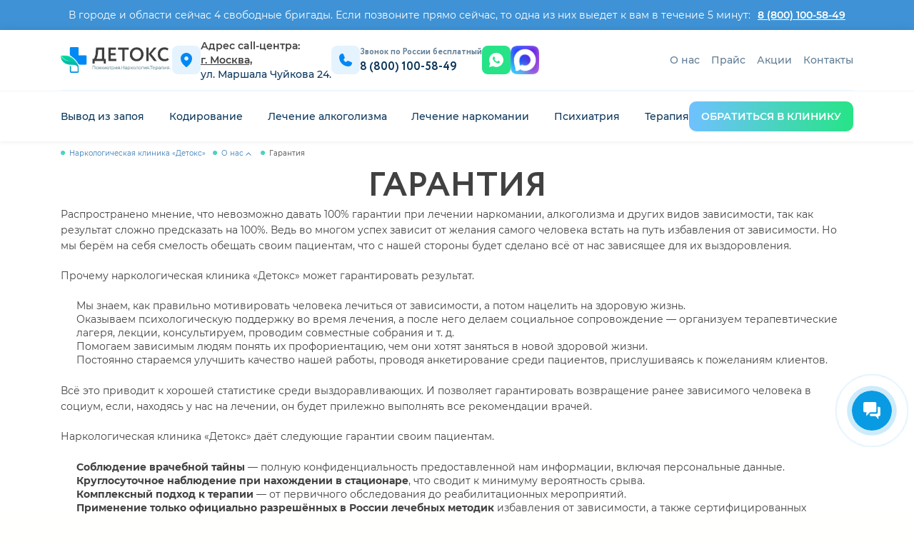

--- FILE ---
content_type: text/html; charset=utf-8
request_url: https://moskva.detox24.ru/about/garantiya/
body_size: 20560
content:


<!DOCTYPE html>
<html class="no-js" lang="ru" prefix="og: http://ogp.me/ns#" style="height: auto; background-color: #fffffe">

<head>
  <link rel="preload" href="/netcat_template/template/Detox/fonts/Circe-Bold.woff2" as="font" type="font/woff2" crossorigin>
  <link rel="preload" href="/netcat_template/template/Detox/fonts/Montserrat-Regular.woff2" as="font" type="font/woff2" crossorigin>
  <link rel="preload" href="/netcat_template/template/Detox/fonts/Montserrat-SemiBold.woff2" as="font" type="font/woff2" crossorigin>
  <link rel="stylesheet" href="/netcat_template/template/Detox/styles/new_main-min1.css?v=741871237.16576">
         <link rel="stylesheet" href="/netcat_template/template/Detox/styles/swiper.css">
    <link rel="stylesheet" href="/netcat_template/template/Detox/styles/plyr.css" />
  

      <meta name="googlebot" content="noindex">
    <meta charset="utf-8">
  <meta name="viewport" content="width=device-width,initial-scale=1,minimum-scale=1">
  <meta http-equiv="X-UA-Compatible" content="IE=edge">
  <link rel="canonical" href="https://moskva.detox24.ru/about/garantiya/">
    
      <title>
      Гарантии наркологической клиники «Детокс» в Москве    </title>
    <meta name='description' content='Страница с гарантийными обязательствами для пациентов наркологической клиники первой помощи при алкоголизме и наркомании «Детокс» в Москве' />
    
  <meta name="yandex-verification" content="a120623e903975f8" />
  <meta name="google-site-verification" content="O-OUNKoC6DmAmMMeuALZZB5B1hTFMRBSMcd2tGHcNGQ" />
<meta name="yandex-verification" content="bead484765896fb4" />


  <!-- Favicon -->
  <link rel="apple-touch-icon" sizes="180x180" href="/apple-touch-icon.png">
  <link rel="icon" type="image/png" sizes="32x32" href="/favicon-32x32.png">
  <link rel="icon" type="image/png" sizes="16x16" href="/favicon-16x16.png">
  <link rel="manifest" href="/site.webmanifest">
  <link rel="mask-icon" href="/safari-pinned-tab.svg" color="#5bbad5">
  <meta name="msapplication-TileColor" content="#da532c">
  <meta name="theme-color" content="#ffffff">

      <!-- Yandex.Metrika counter -->
    <script>
      setTimeout(function () {
        (function (m, e, t, r, i, k, a) {
          m[i] = m[i] || function () { (m[i].a = m[i].a || []).push(arguments) };
          m[i].l = 1 * new Date();
          for (var j = 0; j < document.scripts.length; j++) {
            if (document.scripts[j].src === r) { return; }
          }
          k = e.createElement(t), a = e.getElementsByTagName(t)[0], k.async = 1, k.src = r, a.parentNode.insertBefore(k, a);
        })(window, document, "script", "https://mc.yandex.ru/metrika/tag.js", "ym");

        ym(54685990, "init", {
          clickmap: true,
          trackLinks: true,
          accurateTrackBounce: true,
          webvisor: true
        });
       console.log('ym started')
       
       const livechat = document.querySelector('.b24-widget-button-social-item.b24-widget-button-openline_livechat')
		livechat.addEventListener('click', function(){
			console.log('ym try')
			ym(54685990,'reachGoal','chatbitrixopen');
			console.log('ym try success')
			const bxtextarea = document.querySelector('.bx-livechat-textarea .bx-im-textarea-input')
			console.log(bxtextarea,'bxtextarea')
			addYms()
			bxtextarea.addEventListener('input', function(){addYms()})
		})
		function addYms(){
			setTimeout(function(){
				const chatbtns = document.querySelectorAll('.b24-form form .b24-form-btn')
				if(chatbtns.length > 0){
					chatbtns.forEach(chatbtn => {
						console.log(chatbtn,'chatbtn')
						chatbtn.addEventListener('click', function(){
							console.log('ym try')
							ym(54685990,'reachGoal','sendpersdannye');
							console.log('ym try success')
						})
					});
				}
			},500)
		}

      }, 15000); // Задержка 15 секунд (15000 мс)
    </script>
    <noscript>
      <div><img src="https://mc.yandex.ru/watch/54685990" style="position:absolute; left:-9999px;" alt="" /></div>
    </noscript>
    <!-- /Yandex.Metrika counter -->
  
</head>

<body class="521">

      <div class="plashka">
      <p class="blago__text">
        В городе и области сейчас 4 свободные бригады. Если позвоните прямо сейчас, то одна из них выедет к вам в
        течение 5 минут:
        <a href="tel:88001005849" class="blago__link">8 (800) 100-58-49</a>
      </p>
    </div>
  
      
    <div class="body_wrapper">


    <header class="b_header">
      <div class="header">

        <div class="header_middle">
          <div class="container">
            <div class="middle_wrap">
              <div class="middle_left">
                <div class="header_logo">
                  <a href="/">
                    <figure class="logo">
                      <picture>
                        <source srcset="/netcat_files/userfiles/webp/logo2.webp" type="image/webp">
                        <img src="/netcat_template/template/Detox/images/logo2.png"
                          alt="Наркологическая клиника первой помощи при алкоголизме и наркомании «Детокс»"
                          class="logo__img">
                      </picture>
                    </figure>
                  </a>
                </div>

                <div class="middle_item">
                  <div class="header_second_wrap">
                    <div class="address header__contact">
                      <div class="middle__icon">
                        <img src="/netcat_template/template/Detox/images/header-location.svg" alt="Адрес клиники">
                      </div>
                      <div>
                                                  <div class="address_text">Адрес call-центра:</div>
                        
                        <a class="region_select popup-btn " href="javascript:void(0);" data-path="popup-regions">
                          <div>г. Москва, <br>
                          </div>
                        </a>
                        ул. Маршала Чуйкова 24.
                      </div>

                    </div>

                    <div class="header_phone header__contact">
                      <a href="tel:88001005849" class="header__contact">
                        <div class="middle__icon">
                          <img src="/netcat_template/template/Detox/images/header-phone.svg" alt="">
                        </div>
                        <div class="header_phone-text">
                          <span>Звонок по России бесплатный</span>
                          8 (800) 100-58-49                        </div>
                      </a>
                    </div>

                    <div class="header_wa">
                                            <a id="header-whatsapp" class="btn_phone middle__icon header-wa" href="https://web.whatsapp.com/send/?phone=79280373003" target="_blank">
                        <img src="/netcat_template/template/Detox/images/header-wa.svg" width=20 height=20 alt="Востап клиники Детокс">
                      </a>
                    </div>
                    <a class="btn_phone middle__icon"
                      href="https://max.ru/u/f9LHodD0cOJP8wcMJ_TH2arCkFrBQy8lRguDDXmPjPYAV9ylEYOqyUx9ZUk" target="_blank">
                      <img src="/netcat_template/template/Detox/images/Max.png" width=40 height=40 alt="канал Макс клиники Детокс">
                    </a>

                    <div class="buton_menu">
                      <button class="_menu_toggler jsMenu">
                        <span class="toggler_top"></span>
                        <span class="toggler_middle"></span>
                        <span class="toggler_bottom"></span>
                      </button>
                    </div>
                  </div>
                </div>
              </div>


              <div class="middle_item middle_right">
                <div class="top_item">
                  <div class='top_scroll_menu'><div class='menu_item has_sub_menu'><div class='item_has_menu'><a class='sticky_link' href='/vyvod-iz-zapoya/'>Вывод из запоя</a></div> <ul class='sub_menu'><li><a href='/vyvod-iz-zapoya/konsultatsiya-narkologa/'>Консультация нарколога</a> </li><li><a href='/vyvod-iz-zapoya/kapelnitsa-ot-zapoya/'>Капельница от запоя</a> </li><li><a href='/vyvod-iz-zapoya/vyzov-narkologa-na-dom/'>Вызов нарколога на дом</a> </li><li><a href='/vyvod-iz-zapoya/vyvod-iz-zapoya-v-statsionare/'>Вывод из запоя в стационаре</a> </li><li><a href='/vyvod-iz-zapoya/prokapatsya-ot-alkogolya/'>Прокапаться от алкоголя</a> </li><li><a href='/vyvod-iz-zapoya/prinuditelnyy-vyvod-iz-zapoya/'>Принудительный вывод из запоя</a> </li><li><a href='/vyvod-iz-zapoya/lechenie-alkogolnoy-intoksikatsii/'>Снятие алкогольной интоксикации</a> </li><li><a href='/vyvod-iz-zapoya/chastnyy-vytrezvitel/'>Частный вытрезвитель</a> </li></ul> </div><div class='menu_item has_sub_menu'><div class='item_has_menu'><a class='sticky_link' href='/kodirovanie-ot-alkogolizma/'>Кодирование</a></div> <ul class='sub_menu'><li><a href='/kodirovanie-ot-alkogolizma/kodirovanie-dvoynoy-blok/'>«Двойной блок»</a> </li><li><a href='/kodirovanie-ot-alkogolizma/implantatsiya-esperal/'>Кодирование Эспераль</a> </li><li><a href='/kodirovanie-ot-alkogolizma/kodirovanie-po-dovzhenko/'>Кодирование по Довженко</a> </li><li><a href='/kodirovanie-ot-alkogolizma/kodirovanie-gipnozom/'>Кодирование гипнозом</a> </li><li><a href='/kodirovanie-ot-alkogolizma/kodirovanie-ot-alkogolizma-na-domu/'>Кодирование на дому</a> </li><li><a href='/kodirovanie-ot-alkogolizma/vshivanie-ot-alkogolizma/'>Вшивание от алкоголизма</a> </li><li><a href='/kodirovanie-ot-alkogolizma/kodirovanie-igloukalyvaniem/'>Иглоукалывание от алкоголизма</a> </li><li><a href='/kodirovanie-ot-alkogolizma/kodirovanie-ukolom/'>Кодирование уколом</a> </li><li><a href='/kodirovanie-ot-alkogolizma/raskodirovka-ot-alkogolya/'>Раскодирование от алкоголя</a> </li><li><a href='/kodirovanie-ot-alkogolizma/kodirovanie-sit/'>Кодирование SIT</a> </li><li><a href='/kodirovanie-ot-alkogolizma/kodirovanie-algominal/'>Кодирование Алгоминал</a> </li><li><a href='/kodirovanie-ot-alkogolizma/kodirovanie-ot-narkomanii/'>Кодирование от наркомании</a> </li><li><a href='/kodirovanie-ot-alkogolizma/akvilong/'>Кодирование препаратом &quot;Аквилонг&quot;</a> </li><li><a href='/kodirovanie-ot-alkogolizma/vivitrol/'>Кодирование препаратом &quot;Вивитрол&quot;</a> </li><li><a href='/kodirovanie-ot-alkogolizma/naltrekson/'>Кодирование Налтрексоном</a> </li><li><a href='/kodirovanie-ot-alkogolizma/disulfiram/'>Кодирование Дисульфирам</a> </li><li><a href='/kodirovanie-ot-alkogolizma/lazernoe/'>Лазерное кодирование от алкоголизма</a> </li><li><a href='/kodirovanie-ot-alkogolizma/na-3-goda/'>Кодирование от алкоголизма на 3 года</a> </li><li><a href='/kodirovanie-ot-alkogolizma/na-5-let/'>Кодирование от алкоголизма на 5 лет</a> </li><li><a href='/kodirovanie-ot-alkogolizma/s-provokaciej/'>Кодирование от алкоголизма с провокацией</a> </li><li><a href='/kodirovanie-ot-alkogolizma/torpedo/'>Кодирование Торпедо от алкоголизма</a> </li><li><a href='/kodirovanie-ot-alkogolizma/na-odin-god/'>Кодирование на 1 год</a> </li><li><a href='/kodirovanie-ot-alkogolizma/na-3-mesyatsa/'>Кодирование на 3 месяца</a> </li><li><a href='/kodirovanie-ot-alkogolizma/trojnoe/'>Тройное кодирование</a> </li><li><a href='/kodirovanie-ot-alkogolizma/alkoblokada/'>Алкоблокада</a> </li></ul> </div><div class='menu_item has_sub_menu'><div class='item_has_menu'><a class='sticky_link' href='/lechenie-alkogolizma/'>Лечение алкоголизма</a></div> <ul class='sub_menu'><li><a href='/lechenie-alkogolizma/lechenie-alkogolizma-v-statsionare/'>Лечение алкоголизма в стационаре</a> </li><li><a href='/lechenie-alkogolizma/anonimnoe-lechenie-alkogolizma-na-domu/'>Лечение алкоголизма на дому</a> </li><li><a href='/lechenie-alkogolizma/reabilitatsiya-alkogolikov/'>Реабилитация алкоголиков</a> </li><li><a href='/lechenie-alkogolizma/lechenie-zhenskogo-alkogolizma/'>Лечение женского алкоголизма</a> </li><li><a href='/lechenie-alkogolizma/lechenie-pivnogo-alkogolizma/'>Лечение пивного алкоголизма</a> </li><li><a href='/lechenie-alkogolizma/lechenie-hronicheskogo-alkogolizma/'>Лечение хронического алкоголизма</a> </li><li><a href='/lechenie-alkogolizma/prinuditelnoe-lechenie-alkogolizma/'>Принудительное лечение от алкоголизма</a> </li><li><a href='/lechenie-alkogolizma/telefon-doveriya/'>Телефон доверия − алкоголизм</a> </li><li><a href='/lechenie-alkogolizma/kapelnitsa-ot-pokhmelya/'>Капельница от похмелья</a> </li><li><a href='/lechenie-alkogolizma/reabilitacionnyj-centr/'>Реабилитационный центр</a> </li><li><a href='/lechenie-alkogolizma/12-shagov/'>12 шагов</a> </li><li><a href='/lechenie-alkogolizma/metod-shichko-ot-alkogolizma/'>Метод Шичко от алкоголизма</a> </li><li><a href='/lechenie-alkogolizma/podrostkovogo-alkogolizma/'>Подростковый алкоголизм</a> </li></ul> </div><div class='menu_item has_sub_menu'><div class='item_has_menu'><a class='sticky_link' href='/lechenie-narkomanii/'>Лечение наркомании</a></div> <ul class='sub_menu'><li><a href='/lechenie-narkomanii/kodirovanie-ot-narkomanii/'>Кодирование от наркомании</a> </li><li><a href='/vyvod-iz-zapoya/vyzov-narkologa-na-dom/'>Вызов нарколога на дом</a> </li><li><a href='/lechenie-narkomanii/narkologicheskaya-pomosch/'>Наркологическая помощь</a> </li><li><a href='/lechenie-narkomanii/reabilitatsiya-narkozavisimyh/'>Реабилитация наркозависимых</a> </li><li><a href='/lechenie-narkomanii/snyatie-lomki/'>Снятие ломки</a> </li><li><a href='/lechenie-narkomanii/anonimnoe-lechenie-narkomanii/'>Анонимное лечение наркомании</a> </li><li><a href='/lechenie-narkomanii/prinuditelnoe-lechenie-narkomanii/'>Принудительное лечение наркомании</a> </li><li><a href='/lechenie-narkomanii/programma-12-shagov-dlya-narkozavisimyh/'>Программа «12 шагов» для наркозависимых</a> </li><li><a href='/lechenie-narkomanii/narkologicheskie-uslugi/'>Наркологические услуги</a> </li><li><a href='/lechenie-narkomanii/ubod/'>УБОД</a> </li><li><a href='/lechenie-narkomanii/detoxikatsiya-narkozavisimyh/'>Детоксикация наркозависимых</a> </li><li><a href='/lechenie-narkomanii/kapelnitsa-ot-narkotikov/'>Капельница от наркотиков</a> </li><li><a href='/lechenie-narkomanii/lechenie-ot-spajsa/'>Лечение от спайса</a> </li><li><a href='/lechenie-narkomanii/ot-geroina/'>Лечение от героина</a> </li><li><a href='/lechenie-narkomanii/ot-marihuany/'>Лечение от марихуаны</a> </li><li><a href='/lechenie-narkomanii/ot-solej/'>Лечение от солей</a> </li><li><a href='/lechenie-narkomanii/socialnaya-reabilitaciya-narkozavisimyh/'>Социальная реабилитация наркозависимых</a> </li><li><a href='/lechenie-narkomanii/reabilitaciya-day-top-dlya-narkozavisimyh/'>Реабилитация Day Top для наркозависимых</a> </li><li><a href='/lechenie-narkomanii/zavisimost-ot-gashisha/'>Лечение гашишной зависимости</a> </li><li><a href='/lechenie-narkomanii/zavisimost-ot-metadona/'>Лечение зависимости от метадона</a> </li><li><a href='/lechenie-narkomanii/zavisimost-ot-mefedrona/'>Лечение зависимости от мефедрона</a> </li><li><a href='/lechenie-narkomanii/zavisimosti-ot-liriki/'>Лечение зависимости от лирики</a> </li><li><a href='/lechenie-narkomanii/pomoshch-pri-peredozirovke/'>Помощь при передозировке</a> </li><li><a href='/lechenie-narkomanii/metamfetamin/'>Лечение от метамфетамина</a> </li><li><a href='/lechenie-narkomanii/kokain/'>Лечение от кокаина</a> </li><li><a href='/lechenie-narkomanii/amfetamin/'>Лечение от амфетамина</a> </li><li><a href='/lechenie-narkomanii/butirat/'>Лечение от бутирата</a> </li></ul> </div><div class='menu_item has_sub_menu'><div class='item_has_menu'><a class='sticky_link' href='/psihiatriya/'>Психиатрия</a></div> <ul class='sub_menu'><li><a href='/psihiatriya/konsultatsiya-psihiatra/'>Консультация психиатра</a> </li><li><a href='/psihiatriya/nevrozy/'>Лечение неврозов</a> </li><li><a href='/psihiatriya/lechenie-igromanii/'>Лечение игромании</a> </li><li><a href='/psihiatriya/depressii/'>Лечение депрессии</a> </li><li><a href='/psihiatriya/lechenie-trevozhnyh-rasstrojstv/'>Лечение тревожных расстройств</a> </li><li><a href='/psihiatriya/psihozy/'>Лечение психозов</a> </li><li><a href='/psihiatriya/alkogolnyj-delirij/'>Лечение алкогольного делирия</a> </li><li><a href='/psihiatriya/panicheskie-ataki/'>Лечение панических атак</a> </li><li><a href='/psihiatriya/shizofreniya/'>Лечение шизофрении</a> </li><li><a href='/psihiatriya/anoreksiya/'>Лечение анорексии</a> </li><li><a href='/psihiatriya/bulimiya/'>Лечение булимии</a> </li><li><a href='/psihiatriya/lechenie-alkogolizma-i-narkomanii/'>Лечение алкоголизма и наркомании при двойных диагнозах</a> </li><li><a href='/psihiatriya/stressy/'>Лечение стресса</a> </li><li><a href='/psihiatriya/narushenie-sna/'>Лечение нарушения сна</a> </li><li><a href='/psihiatriya/lechenie-isterii/'>Лечение истерии</a> </li><li><a href='/psihiatriya/lechenie-hronicheskoy-ustalosti/'>Лечение хронической усталости</a> </li><li><a href='/psihiatriya/konsultaciya-addiktologa/'>Консультация аддиктолога</a> </li><li><a href='/psihiatriya/konsultaciya-seksologa/'>Консультация сексолога</a> </li><li><a href='/psihiatriya/konsultaciya-psihoterapevta/'>Консультация психотерапевта</a> </li><li><a href='/psihiatriya/12-shagov-dlya-sozavisimyh/'>12 шагов для созависимых</a> </li><li><a href='/psihiatriya/psihiatr-na-dom/'>Психиатр на дом</a> </li><li><a href='/psihiatriya/lechenie-beloy-goryachki/'>Лечение белой горячки</a> </li><li><a href='/psihiatriya/lechenie-ptsr/'>Лечение посттравматического стрессового расстройства (ПТСР)</a> </li><li><a href='/psihiatriya/lechenie-okr/'>Лечение обсессивно-компульсивного расстройства (ОКР)</a> </li><li><a href='/psihiatriya/lechenie-sdvg/'>Лечение СДВГ</a> </li><li><a href='/psihiatriya/lechenie-sozavisimosti/'>Лечение созависимости</a> </li><li><a href='/psihiatriya/lechenie-bipolyarnogo-rasstrojstva/'>Биполярное расстройство</a> </li><li><a href='/psihiatriya/lechenie-nevrastenii/'>Неврастения</a> </li><li><a href='/psihiatriya/lechenie-sindroma-turetta/'>Синдром Туретта</a> </li><li><a href='/psihiatriya/lechenie-sociopatii/'>Социопатия</a> </li><li><a href='/psihiatriya/lechenie-paranoji/'>Паранойя</a> </li><li><a href='/psihiatriya/lechenie-tdr/'>Тревожно-депрессивное расстройство</a> </li><li><a href='/psihiatriya/lechenie-manii-presledovaniya/'>Мания преследования</a> </li><li><a href='/psihiatriya/lechenie-katatonii/'>Кататония</a> </li><li><a href='/psihiatriya/lechenie-amencii/'>Аменция</a> </li><li><a href='/psihiatriya/lechenie-gallyutsinacij/'>Лечение галлюцинаций</a> </li><li><a href='/psihiatriya/lechenie-demencii/'>Лечение деменции</a> </li><li><a href='/psihiatriya/lechenie-klaustrofobii/'>Лечение клаустрофобии</a> </li><li><a href='/psihiatriya/lechenie-sonlivosti/'>Лечение сонливости</a> </li><li><a href='/psihiatriya/lechenie-gipomanii/'>Лечение гипомании</a> </li><li><a href='/psihiatriya/lechenie-ipohondrii/'>Лечение ипохондрии</a> </li><li><a href='/psihiatriya/lechenie-razdrazhitelnosti/'>Лечение раздражительности</a> </li><li><a href='/psihiatriya/klinicheskij-psiholog/'>Клинический психолог</a> </li><li><a href='/psihiatriya/lechenie-parkinsona/'>Лечение болезни Паркинсона</a> </li><li><a href='/psihiatriya/lechenie-alcgeimera/'>Лечение болезни Альцгеймера</a> </li><li><a href='/psihiatriya/lechenie-agressii/'>Лечение агрессии</a> </li><li><a href='/psihiatriya/lechenie-psihopatii/'>Лечение психопатии</a> </li></ul> </div><div class='menu_item has_sub_menu'><div class='item_has_menu'><a class='sticky_link' href='/terapiya/'>Терапия</a></div> <ul class='sub_menu'><li><a href='/terapiya/pomosch-pri-otravlenii/'>Помощь при отравлении</a> </li><li><a href='/terapiya/lechenie-tabakokureniya/'>Лечение табакокурения</a> </li><li><a href='/terapiya/snizhenie-vesa/'>Снижение веса</a> </li><li><a href='/terapiya/vyzov-terapevta-na-dom/'>Вызов терапевта на дом</a> </li><li><a href='/terapiya/konsultatsiya-terapevta/'>Консультация терапевта</a> </li><li><a href='/terapiya/konsultaciya-toksikologa/'>Консультация токсиколога</a> </li></ul> </div></div>                  <div class="menu_top">
                    <ul><li class='first-list has_sub_menu'><a class='first_list_link' href='/about/'>О нас</a> <ul role='menu' class='sub_menu'><li class='second-list'><span>Гарантия</span></li><li class='second-list'><a href='/about/metody-okazaniya-pomoschi/'>Методы оказания помощи</a></li><li class='second-list'><a href='/about/yuridicheskie-dokumenty/'>Юридические документы</a></li><li class='second-list'><a href='/about/fotogalereya/'>Фотогалерея</a></li><li class='second-list'><a href='/about/yuridicheskaya-informatsiya/'>Юридическая информация</a></li><li class='second-list'><a href='/about/license/'>Лицензии и документы</a></li><li class='second-list'><a href='/about/vakansii/'>Вакансии</a></li><li class='second-list'><a href='/about/faq/'>FAQ</a></li><li class='second-list'><a href='/about/glavvrach-kliniki/'>Главврач клиники</a></li><li class='second-list'><a href='/about/preyskurant/'>Прейскурант</a></li><li class='second-list'><a href='/about/otchet-o-rabote-kliniki-na-osnove-oprosa-pacientov/'>Отчёт о работе клиники на основе опроса пациентов</a></li><li class='second-list'><a href='/about/personal/'>Персонал</a></li><li class='second-list'><a href='/about/reviews/'>Отзывы</a></li></ul></li><li class='first-list has_sub_menu'><a class='first_list_link' href='/price/'>Прайс</a> </li><li class='first-list has_sub_menu'><a class='first_list_link' href='/aktsii/'>Акции</a> </li><li class='first-list has_sub_menu'><a class='first_list_link' href='/contacts/'>Контакты</a> </li></ul>                  </div>
                </div>
              </div>

            </div>
          </div>


          <div class="header_bottom">
            <div class="container">
                              <div class="bottom_wrap">
                  <div class="main_menu">
                    <ul><li class='first-list has_sub_menu'><a class='first_list_link' href='/vyvod-iz-zapoya/vyvod-iz-zapoya-v-statsionare/'>Вывод из запоя</a> <ul role='menu' class='sub_menu'><li class='second-list'><a href='/vyvod-iz-zapoya/konsultatsiya-narkologa/'>Консультация нарколога</a></li><li class='second-list'><a href='/vyvod-iz-zapoya/kapelnitsa-ot-zapoya/'>Капельница от запоя</a></li><li class='second-list'><a href='/vyvod-iz-zapoya/vyzov-narkologa-na-dom/'>Вызов нарколога на дом</a></li><li class='second-list'><a href='/vyvod-iz-zapoya/'>Вывод из запоя на дому</a></li><li class='second-list'><a href='/vyvod-iz-zapoya/prokapatsya-ot-alkogolya/'>Прокапаться от алкоголя</a></li><li class='second-list'><a href='/vyvod-iz-zapoya/prinuditelnyy-vyvod-iz-zapoya/'>Принудительный вывод из запоя</a></li><li class='second-list'><a href='/vyvod-iz-zapoya/lechenie-alkogolnoy-intoksikatsii/'>Снятие алкогольной интоксикации</a></li><li class='second-list'><a href='/vyvod-iz-zapoya/chastnyy-vytrezvitel/'>Частный вытрезвитель</a></li></ul></li><li class='first-list has_sub_menu'><a class='first_list_link' href='/kodirovanie-ot-alkogolizma/'>Кодирование</a> <ul role='menu' class='sub_menu'><li class='second-list'><a href='/kodirovanie-ot-alkogolizma/kodirovanie-dvoynoy-blok/'>«Двойной блок»</a></li><li class='second-list'><a href='/kodirovanie-ot-alkogolizma/implantatsiya-esperal/'>Кодирование Эспераль</a></li><li class='second-list'><a href='/kodirovanie-ot-alkogolizma/kodirovanie-po-dovzhenko/'>Кодирование по Довженко</a></li><li class='second-list'><a href='/kodirovanie-ot-alkogolizma/kodirovanie-gipnozom/'>Кодирование гипнозом</a></li><li class='second-list'><a href='/kodirovanie-ot-alkogolizma/kodirovanie-ot-alkogolizma-na-domu/'>Кодирование на дому</a></li><li class='second-list'><a href='/kodirovanie-ot-alkogolizma/vshivanie-ot-alkogolizma/'>Вшивание от алкоголизма</a></li><li class='second-list'><a href='/kodirovanie-ot-alkogolizma/kodirovanie-igloukalyvaniem/'>Иглоукалывание от алкоголизма</a></li><li class='second-list'><a href='/kodirovanie-ot-alkogolizma/kodirovanie-ukolom/'>Кодирование уколом</a></li><li class='second-list'><a href='/kodirovanie-ot-alkogolizma/raskodirovka-ot-alkogolya/'>Раскодирование от алкоголя</a></li><li class='second-list'><a href='/kodirovanie-ot-alkogolizma/kodirovanie-sit/'>Кодирование SIT</a></li><li class='second-list'><a href='/kodirovanie-ot-alkogolizma/kodirovanie-algominal/'>Кодирование Алгоминал</a></li><li class='second-list'><a href='/kodirovanie-ot-alkogolizma/kodirovanie-ot-narkomanii/'>Кодирование от наркомании</a></li><li class='second-list'><a href='/kodirovanie-ot-alkogolizma/akvilong/'>Кодирование препаратом &quot;Аквилонг&quot;</a></li><li class='second-list'><a href='/kodirovanie-ot-alkogolizma/vivitrol/'>Кодирование препаратом &quot;Вивитрол&quot;</a></li><li class='second-list'><a href='/kodirovanie-ot-alkogolizma/naltrekson/'>Кодирование Налтрексоном</a></li><li class='second-list'><a href='/kodirovanie-ot-alkogolizma/disulfiram/'>Кодирование Дисульфирам</a></li><li class='second-list'><a href='/kodirovanie-ot-alkogolizma/lazernoe/'>Лазерное кодирование от алкоголизма</a></li><li class='second-list'><a href='/kodirovanie-ot-alkogolizma/na-3-goda/'>Кодирование от алкоголизма на 3 года</a></li><li class='second-list'><a href='/kodirovanie-ot-alkogolizma/na-5-let/'>Кодирование от алкоголизма на 5 лет</a></li><li class='second-list'><a href='/kodirovanie-ot-alkogolizma/s-provokaciej/'>Кодирование от алкоголизма с провокацией</a></li><li class='second-list'><a href='/kodirovanie-ot-alkogolizma/torpedo/'>Кодирование Торпедо от алкоголизма</a></li><li class='second-list'><a href='/kodirovanie-ot-alkogolizma/na-odin-god/'>Кодирование на 1 год</a></li><li class='second-list'><a href='/kodirovanie-ot-alkogolizma/na-3-mesyatsa/'>Кодирование на 3 месяца</a></li><li class='second-list'><a href='/kodirovanie-ot-alkogolizma/trojnoe/'>Тройное кодирование</a></li><li class='second-list'><a href='/kodirovanie-ot-alkogolizma/alkoblokada/'>Алкоблокада</a></li></ul></li><li class='first-list has_sub_menu'><a class='first_list_link' href='/lechenie-alkogolizma/'>Лечение алкоголизма</a> <ul role='menu' class='sub_menu'><li class='second-list'><a href='/lechenie-alkogolizma/lechenie-alkogolizma-v-statsionare/'>Лечение алкоголизма в стационаре</a></li><li class='second-list'><a href='/lechenie-alkogolizma/anonimnoe-lechenie-alkogolizma-na-domu/'>Лечение алкоголизма на дому</a></li><li class='second-list'><a href='/lechenie-alkogolizma/reabilitatsiya-alkogolikov/'>Реабилитация алкоголиков</a></li><li class='second-list'><a href='/lechenie-alkogolizma/lechenie-zhenskogo-alkogolizma/'>Лечение женского алкоголизма</a></li><li class='second-list'><a href='/lechenie-alkogolizma/lechenie-pivnogo-alkogolizma/'>Лечение пивного алкоголизма</a></li><li class='second-list'><a href='/lechenie-alkogolizma/lechenie-hronicheskogo-alkogolizma/'>Лечение хронического алкоголизма</a></li><li class='second-list'><a href='/lechenie-alkogolizma/prinuditelnoe-lechenie-alkogolizma/'>Принудительное лечение от алкоголизма</a></li><li class='second-list'><a href='/lechenie-alkogolizma/telefon-doveriya/'>Телефон доверия − алкоголизм</a></li><li class='second-list'><a href='/lechenie-alkogolizma/kapelnitsa-ot-pokhmelya/'>Капельница от похмелья</a></li><li class='second-list'><a href='/lechenie-alkogolizma/reabilitacionnyj-centr/'>Реабилитационный центр</a></li><li class='second-list'><a href='/lechenie-alkogolizma/12-shagov/'>12 шагов</a></li><li class='second-list'><a href='/lechenie-alkogolizma/metod-shichko-ot-alkogolizma/'>Метод Шичко от алкоголизма</a></li><li class='second-list'><a href='/lechenie-alkogolizma/podrostkovogo-alkogolizma/'>Подростковый алкоголизм</a></li></ul></li><li class='first-list has_sub_menu'><a class='first_list_link' href='/lechenie-narkomanii/'>Лечение наркомании</a> <ul role='menu' class='sub_menu'><li class='second-list'><a href='/lechenie-narkomanii/kodirovanie-ot-narkomanii/'>Кодирование от наркомании</a></li><li class='second-list'><a href='/vyvod-iz-zapoya/vyzov-narkologa-na-dom/'>Вызов нарколога на дом</a></li><li class='second-list'><a href='/lechenie-narkomanii/narkologicheskaya-pomosch/'>Наркологическая помощь</a></li><li class='second-list'><a href='/lechenie-narkomanii/reabilitatsiya-narkozavisimyh/'>Реабилитация наркозависимых</a></li><li class='second-list'><a href='/lechenie-narkomanii/snyatie-lomki/'>Снятие ломки</a></li><li class='second-list'><a href='/lechenie-narkomanii/anonimnoe-lechenie-narkomanii/'>Анонимное лечение наркомании</a></li><li class='second-list'><a href='/lechenie-narkomanii/prinuditelnoe-lechenie-narkomanii/'>Принудительное лечение наркомании</a></li><li class='second-list'><a href='/lechenie-narkomanii/programma-12-shagov-dlya-narkozavisimyh/'>Программа «12 шагов» для наркозависимых</a></li><li class='second-list'><a href='/lechenie-narkomanii/narkologicheskie-uslugi/'>Наркологические услуги</a></li><li class='second-list'><a href='/lechenie-narkomanii/ubod/'>УБОД</a></li><li class='second-list'><a href='/lechenie-narkomanii/detoxikatsiya-narkozavisimyh/'>Детоксикация наркозависимых</a></li><li class='second-list'><a href='/lechenie-narkomanii/kapelnitsa-ot-narkotikov/'>Капельница от наркотиков</a></li><li class='second-list'><a href='/lechenie-narkomanii/lechenie-ot-spajsa/'>Лечение от спайса</a></li><li class='second-list'><a href='/lechenie-narkomanii/ot-geroina/'>Лечение от героина</a></li><li class='second-list'><a href='/lechenie-narkomanii/ot-marihuany/'>Лечение от марихуаны</a></li><li class='second-list'><a href='/lechenie-narkomanii/ot-solej/'>Лечение от солей</a></li><li class='second-list'><a href='/lechenie-narkomanii/socialnaya-reabilitaciya-narkozavisimyh/'>Социальная реабилитация наркозависимых</a></li><li class='second-list'><a href='/lechenie-narkomanii/reabilitaciya-day-top-dlya-narkozavisimyh/'>Реабилитация Day Top для наркозависимых</a></li><li class='second-list'><a href='/lechenie-narkomanii/zavisimost-ot-gashisha/'>Лечение гашишной зависимости</a></li><li class='second-list'><a href='/lechenie-narkomanii/zavisimost-ot-metadona/'>Лечение зависимости от метадона</a></li><li class='second-list'><a href='/lechenie-narkomanii/zavisimost-ot-mefedrona/'>Лечение зависимости от мефедрона</a></li><li class='second-list'><a href='/lechenie-narkomanii/zavisimosti-ot-liriki/'>Лечение зависимости от лирики</a></li><li class='second-list'><a href='/lechenie-narkomanii/pomoshch-pri-peredozirovke/'>Помощь при передозировке</a></li><li class='second-list'><a href='/lechenie-narkomanii/metamfetamin/'>Лечение от метамфетамина</a></li><li class='second-list'><a href='/lechenie-narkomanii/kokain/'>Лечение от кокаина</a></li><li class='second-list'><a href='/lechenie-narkomanii/amfetamin/'>Лечение от амфетамина</a></li><li class='second-list'><a href='/lechenie-narkomanii/butirat/'>Лечение от бутирата</a></li></ul></li><li class='first-list has_sub_menu'><a class='first_list_link' href='/psihiatriya/'>Психиатрия</a> <ul role='menu' class='sub_menu'><li class='second-list'><a href='/psihiatriya/konsultatsiya-psihiatra/'>Консультация психиатра</a></li><li class='second-list'><a href='/psihiatriya/nevrozy/'>Лечение неврозов</a></li><li class='second-list'><a href='/psihiatriya/lechenie-igromanii/'>Лечение игромании</a></li><li class='second-list'><a href='/psihiatriya/depressii/'>Лечение депрессии</a></li><li class='second-list'><a href='/psihiatriya/lechenie-trevozhnyh-rasstrojstv/'>Лечение тревожных расстройств</a></li><li class='second-list'><a href='/psihiatriya/psihozy/'>Лечение психозов</a></li><li class='second-list'><a href='/psihiatriya/alkogolnyj-delirij/'>Лечение алкогольного делирия</a></li><li class='second-list'><a href='/psihiatriya/panicheskie-ataki/'>Лечение панических атак</a></li><li class='second-list'><a href='/psihiatriya/shizofreniya/'>Лечение шизофрении</a></li><li class='second-list'><a href='/psihiatriya/anoreksiya/'>Лечение анорексии</a></li><li class='second-list'><a href='/psihiatriya/bulimiya/'>Лечение булимии</a></li><li class='second-list'><a href='/psihiatriya/lechenie-alkogolizma-i-narkomanii/'>Лечение алкоголизма и наркомании при двойных диагнозах</a></li><li class='second-list'><a href='/psihiatriya/stressy/'>Лечение стресса</a></li><li class='second-list'><a href='/psihiatriya/narushenie-sna/'>Лечение нарушения сна</a></li><li class='second-list'><a href='/psihiatriya/lechenie-isterii/'>Лечение истерии</a></li><li class='second-list'><a href='/psihiatriya/lechenie-hronicheskoy-ustalosti/'>Лечение хронической усталости</a></li><li class='second-list'><a href='/psihiatriya/konsultaciya-addiktologa/'>Консультация аддиктолога</a></li><li class='second-list'><a href='/psihiatriya/konsultaciya-seksologa/'>Консультация сексолога</a></li><li class='second-list'><a href='/psihiatriya/konsultaciya-psihoterapevta/'>Консультация психотерапевта</a></li><li class='second-list'><a href='/psihiatriya/12-shagov-dlya-sozavisimyh/'>12 шагов для созависимых</a></li><li class='second-list'><a href='/psihiatriya/psihiatr-na-dom/'>Психиатр на дом</a></li><li class='second-list'><a href='/psihiatriya/lechenie-beloy-goryachki/'>Лечение белой горячки</a></li><li class='second-list'><a href='/psihiatriya/lechenie-ptsr/'>Лечение посттравматического стрессового расстройства (ПТСР)</a></li><li class='second-list'><a href='/psihiatriya/lechenie-okr/'>Лечение обсессивно-компульсивного расстройства (ОКР)</a></li><li class='second-list'><a href='/psihiatriya/lechenie-sdvg/'>Лечение СДВГ</a></li><li class='second-list'><a href='/psihiatriya/lechenie-sozavisimosti/'>Лечение созависимости</a></li><li class='second-list'><a href='/psihiatriya/lechenie-bipolyarnogo-rasstrojstva/'>Биполярное расстройство</a></li><li class='second-list'><a href='/psihiatriya/lechenie-nevrastenii/'>Неврастения</a></li><li class='second-list'><a href='/psihiatriya/lechenie-sindroma-turetta/'>Синдром Туретта</a></li><li class='second-list'><a href='/psihiatriya/lechenie-sociopatii/'>Социопатия</a></li><li class='second-list'><a href='/psihiatriya/lechenie-paranoji/'>Паранойя</a></li><li class='second-list'><a href='/psihiatriya/lechenie-tdr/'>Тревожно-депрессивное расстройство</a></li><li class='second-list'><a href='/psihiatriya/lechenie-manii-presledovaniya/'>Мания преследования</a></li><li class='second-list'><a href='/psihiatriya/lechenie-katatonii/'>Кататония</a></li><li class='second-list'><a href='/psihiatriya/lechenie-amencii/'>Аменция</a></li><li class='second-list'><a href='/psihiatriya/lechenie-gallyutsinacij/'>Лечение галлюцинаций</a></li><li class='second-list'><a href='/psihiatriya/lechenie-demencii/'>Лечение деменции</a></li><li class='second-list'><a href='/psihiatriya/lechenie-klaustrofobii/'>Лечение клаустрофобии</a></li><li class='second-list'><a href='/psihiatriya/lechenie-sonlivosti/'>Лечение сонливости</a></li><li class='second-list'><a href='/psihiatriya/lechenie-gipomanii/'>Лечение гипомании</a></li><li class='second-list'><a href='/psihiatriya/lechenie-ipohondrii/'>Лечение ипохондрии</a></li><li class='second-list'><a href='/psihiatriya/lechenie-razdrazhitelnosti/'>Лечение раздражительности</a></li><li class='second-list'><a href='/psihiatriya/klinicheskij-psiholog/'>Клинический психолог</a></li><li class='second-list'><a href='/psihiatriya/lechenie-parkinsona/'>Лечение болезни Паркинсона</a></li><li class='second-list'><a href='/psihiatriya/lechenie-alcgeimera/'>Лечение болезни Альцгеймера</a></li><li class='second-list'><a href='/psihiatriya/lechenie-agressii/'>Лечение агрессии</a></li><li class='second-list'><a href='/psihiatriya/lechenie-psihopatii/'>Лечение психопатии</a></li></ul></li><li class='first-list has_sub_menu'><a class='first_list_link' href='/terapiya/'>Терапия</a> <ul role='menu' class='sub_menu'><li class='second-list'><a href='/terapiya/pomosch-pri-otravlenii/'>Помощь при отравлении</a></li><li class='second-list'><a href='/terapiya/lechenie-tabakokureniya/'>Лечение табакокурения</a></li><li class='second-list'><a href='/terapiya/snizhenie-vesa/'>Снижение веса</a></li><li class='second-list'><a href='/terapiya/vyzov-terapevta-na-dom/'>Вызов терапевта на дом</a></li><li class='second-list'><a href='/terapiya/konsultatsiya-terapevta/'>Консультация терапевта</a></li><li class='second-list'><a href='/terapiya/konsultaciya-toksikologa/'>Консультация токсиколога</a></li></ul></li></ul>                  </div>

                  <div class="button_wrap">
                    <button class="btn btn_gradient_turquoise popup-btn"
                      data-path="popup-consultation_recording">обратиться в клинику</button>
                  </div>
                </div>
                          </div>
          </div>
        </div>
    </header>
    <div class="sticky-panel" style="padding: 0;"></div>


    <div class="container">
              
        <ul class="site-breadcrumbs">
                      <li><a href="/">Наркологическая клиника «Детокс»</a></li>
            <li class="breadcrumbs__parent_item"><a href="/about/">О нас</a><div class="nav_item__breadcrumbs"><div><span><a href="/about/faq/">FAQ</a></span><span><a href="/about/fotogalereya/">Фотогалерея</a></span><span><a href="/about/garantiya/">Гарантия</a></span><span><a href="/about/glavvrach-kliniki/">Главврач клиники</a></span><span><a href="/about/license/">Лицензии и документы</a></span><span><a href="/about/metody-okazaniya-pomoschi/">Методы оказания помощи</a></span><span><a href="/about/otchet-o-rabote-kliniki-na-osnove-oprosa-pacientov/">Отчёт о работе клиники на основе опроса пациентов</a></span><span><a href="/about/personal/">Персонал</a></span><span><a href="/about/preyskurant/">Прейскурант</a></span><span><a href="/about/reviews/">Отзывы</a></span><span><a href="/about/vakansii/">Вакансии</a></span><span><a href="/about/yuridicheskaya-informatsiya/">Юридическая информация</a></span><span><a href="/about/yuridicheskie-dokumenty/">Юридические документы</a></span></div></div></li><li><span>Гарантия</span></li>                  </ul>
          </div>
    <div id="da_content"></div>
    <div class='tpl-block-list tpl-component-178' id='nc-block-bc70fc816249c078e1530ce6161ff130'><div id="garantiya-copy"></div><div class="container">
<h1 class="page_h2">Гарантия</h1><p>Распространено мнение, что невозможно давать 100% гарантии при лечении наркомании, алкоголизма и других видов зависимости, так как результат сложно предсказать на 100%. Ведь во многом успех зависит от желания самого человека встать на путь избавления от зависимости. Но мы берём на себя смелость обещать своим пациентам, что с нашей стороны будет сделано всё от нас зависящее для их выздоровления.</p>
<p>Прочему наркологическая клиника &laquo;Детокс&raquo; может гарантировать результат.</p>
<ol>
<li>Мы знаем, как правильно мотивировать человека лечиться от зависимости, а потом нацелить на здоровую жизнь.</li>
<li>Оказываем психологическую поддержку во время лечения, а после него делаем социальное сопровождение &mdash; организуем терапевтические лагеря, лекции, консультируем, проводим совместные собрания и т. д.</li>
<li>Помогаем зависимым людям понять их профориентацию, чем они хотят заняться в новой здоровой жизни.</li>
<li>Постоянно стараемся улучшить качество нашей работы, проводя анкетирование среди пациентов, прислушиваясь к пожеланиям клиентов.</li>
</ol>
<p>Всё это приводит к хорошей статистике среди выздоравливающих. И позволяет гарантировать возвращение ранее зависимого человека в социум, если, находясь у нас на лечении, он будет прилежно выполнять все рекомендации врачей.</p>
<p>Наркологическая клиника &laquo;Детокс&raquo; даёт следующие гарантии своим пациентам.</p>
<ol>
<li><strong>Соблюдение врачебной тайны</strong> &mdash; полную конфиденциальность предоставленной нам информации, включая персональные данные.</li>
<li><strong>Круглосуточное наблюдение при нахождении в стационаре</strong>, что сводит к минимуму вероятность срыва.</li>
<li><strong>Комплексный подход к терапии</strong> &mdash; от первичного обследования до реабилитационных мероприятий.</li>
<li><strong>Применение только официально разрешённых в России лечебных методик</strong> избавления от зависимости, а также сертифицированных медицинских препаратов и оборудования.</li>
<li><strong>Использование оплаченных пациентом лекарств и расходных материалов только по назначению</strong>. Мы не перепродаём медикаменты и не используем их каким-то другим образом. Поэтому гарантируем, что клиенты тратят деньги только на своё лечение.</li>
</ol>
<p>Все, кто полностью проходит нашу терапевтическую программу, включая реабилитационный центр, по статистике в 80&ndash;90% случаев остаются трезвыми навсегда.</p></div></div>
<footer class="b_footer">
    <div class="container">
        <div class="footer_wrap">
            <div class="footer_item">
                <div class="footer_logo">
                    <a href="/">
                        <figure class="logo">
                            <picture>
                                <source srcset="/netcat_files/userfiles/webp/logo2.webp" type="image/webp">
                                <img loading="lazy" src="#" srcset="/netcat_template/template/Detox/images/logo2.png"
                                    alt="Наркологическая клиника первой помощи при алкоголизме и наркомании «Детокс»"
                                    class="logo__img">
                            </picture>
                        </figure>
                    </a>
                    <p
                        style="font-weight: 700;font-size: 16px;line-height: 140%;color: #414141;margin-top: 10px;text-align: left;">
                        Действуют мобильные <br> медицинские бригады</p>
                </div>
                <p style="margin-top:11px;font-weight: 400;font-size: 14px;line-height: 155%;color: #7F9BAE;text-align: left;"
                    class="footer_item-desc">
                    Официальный сайт наркологической
                    <br>клиники первой помощи
                    <br>при алкоголизме и наркомании «Детокс»
                    <br>ООО «Детокс»
                    <br>ИНН 2312268085
                    <br>ОГРН 1182375001511
                    <br>Лицензия № Л041-01177-91/00561129 <br> от 02.02.2022 г.
                </p>

            </div>
            <div class="footer_item">
                <div class="contacts_wrap">
                    <span class="footer-title">контакты</span>
                    <div class="footer_contacts">
                        <div class="contacts_row">
                            <div class="title_label">Ежедневно, круглосуточно</div>
                                                                                                                                        <a class="btn_phone"
                                            href="tel:88001005849">
                                            8 (800) 100-58-49                                        </a><br>
                                                                                                                                                            </div>
                        <div class="contacts_row">
                                                            <div class="address_text">Адрес call-центра:</div>
                                                        <div class="location">
                                Москва,
                                Москва,
                                ул. Маршала Чуйкова 24
                                (консультации, адрес офиса сайта)                            </div>
                        </div>
                        <div class="contacts_row">
                            <div class="title_label">Электронная почта</div>
                            <div class="email"><a href="mailto:info@detox24.ru">info@detox24.ru</a></div>
                        </div>

                        <div class="footer_social footer_social-media">
                            <div class="footer_social-left footer_social-media-left">
                                <span class="footer-title footer-title-social-media">социальные сети</span>
                                <div class="social_list social-media_list">
                                    <div class="list_item">
                                        <a href="https://vk.com/detox_russia" target="_blank">
                                            <picture>
                                                <source srcset="/netcat_files/userfiles/webp/soc_vk.webp"
                                                    type="image/webp">
                                                <img loading="lazy" width="21" height="12" src="#"
                                                    srcset="/netcat_template/template/Detox/images/soc_vk.png" alt="">
                                            </picture>
                                        </a>
                                    </div>
                                    <div class="list_item">
                                        <a href="https://www.youtube.com/channel/UCtCCTUL-7QX9qdrNhSYN5ZQ"
                                            target="_blank">
                                            <picture>
                                                <source srcset="/netcat_files/userfiles/webp/soc_yout.webp"
                                                    type="image/webp">
                                                <img loading="lazy" width="18" height="13" src="#"
                                                    srcset="/netcat_template/template/Detox/images/soc_yout.png" alt="">
                                            </picture>
                                        </a>
                                    </div>
                                    <div class="list_item">
                                        <a href="https://ok.ru/detoxrussia" target="_blank">
                                            <picture>
                                                <img loading="lazy" width="11" height="19" src="#"
                                                    srcset="/netcat_template/template/Detox/images/soc_ok.png" alt="">
                                            </picture>
                                        </a>
                                    </div>
                                    <div class="list_item">
                                        <a href="https://dzen.ru/detox24" target="_blank">
                                            <picture>
                                                <img style="width: 16px;" loading="lazy" width="11" height="19" src="#"
                                                    srcset="/netcat_template/template/Detox/images/dzen.png" alt="">
                                            </picture>
                                        </a>
                                    </div>
                                    <div class="list_item">
                                        <a href="https://rutube.ru/channel/55093391/" target="_blank">
                                            <picture>
                                                <img style="width: 16px;" loading="lazy" width="11" height="19" src="#"
                                                    srcset="/netcat_template/template/Detox/images/rutube.png" alt="">
                                            </picture>
                                        </a>
                                    </div>
                                    <div class="list_item">
                                        <a href="https://max.ru/join/olXQ54v65CTlelt8XXvZtDIL7zUwva8rFCul055YHrM" target="_blank">
                                            <picture>
                                                <img style="width: 16px;" loading="lazy" width="11" height="19" src="#"
                                                    srcset="/netcat_template/template/Detox/images/maxsmall.png" alt="">
                                            </picture>
                                        </a>
                                    </div>
                                </div>
                            </div>
                        </div>
                    </div>
                </div>
            </div>
            <div class="footer_item">
                <div class="footer_services">
                    <div class="services_item">
                        <span class="footer-title">Полезные ссылки</span>
                        <ul>
                            <li>
                                <a  rel="nofollow" href="/polzovatelskoe-soglashenie/">Пользовательское соглашение</a>                            </li>
                            <li>
                                <a  rel="nofollow" href="/politika-konfidentsialnosti/">Политика конфиденциальности</a>                            </li>
                            <li>
                                <a  rel="nofollow" href="/soglasie-na-obrabotku-personalnyh-dannyh/">Согласие на обработку персональных данных</a>                            </li>
                            <li>
                                <a  rel="nofollow" href="/politikav-otnoshenii-obrabotki-i-zaschity-personalnyh-dannyh/">Политика в отношении обработки и защиты персональных данных</a>                            </li>

                            <li>
                                <a  rel="nofollow" href="/soglasie-na-obrabotku-personalnyh-dannyh-s-yandeksmetrika/">Согласие на обработку персональных данных с помощью Яндекс.Метрики</a>                            </li>
                            <li>
                                <a  rel="nofollow" href="/karta-sayta/">Карта сайта</a>                            </li>
                                                                                        <li>
                                    <a href="/regions/">Наша география</a>                                </li>
                                                        <li> <a href="https://t.me/Help_with_peredoz_bot" target="_blank">Телеграм-бот первой помощи</a>
                            </li>
                            <li>
                                <a href="/about/faq/">FAQ</a>                            </li>
                            <li>
                                <a href="/test-na-sozavisimost/">Тест на созависимость</a>                            </li>
                            <li>
                                <a href="/konsultatsiya-narkologa/">Консультация нарколога</a>                            </li>

                        </ul>
                    </div>
                </div>
            </div>
            <div class="footer_item footer_item-hrefs footer_item-mobile">

                <div class="footer_services">

                    <div class="services_item flex-column-between">
                        <div>
                            <div class="footer-title">Основные услуги
                                <hr>
                            </div>
                            <ul>
<li><a href="/vyvod-iz-zapoya/">Вывод из запоя в Москве</a></li>
<li><a href="/vyvod-iz-zapoya/vyzov-narkologa-na-dom/">Вызов нарколога на дом</a></li>
<li><a href="/lechenie-alkogolizma/">Лечение алкоголизма в Москве</a></li>
<li><a href="/kodirovanie-ot-alkogolizma/">Кодирование от алкоголизма</a></li>
<li><a href="/vyvod-iz-zapoya/kapelnitsa-ot-zapoya/">Капельница от запоя</a></li>
<li><a href="/vyvod-iz-zapoya/prinuditelnyy-vyvod-iz-zapoya/">Принудительный вывод из запоя</a></li>
<li><a href="/vyvod-iz-zapoya/lechenie-alkogolnoy-intoksikatsii/">Снятие алкогольной интоксикации</a></li>
<li><a href="/kodirovanie-ot-alkogolizma/">Кодирование от алкоголизма в Москве</a></li>
<li><a href="/kodirovanie-ot-alkogolizma/kodirovanie-gipnozom/">Кодирование от алкоголизма гипнозом</a></li>
<li><a href="/kodirovanie-ot-alkogolizma/kodirovanie-ot-alkogolizma-na-domu/">Кодирование от алкоголизма на дому</a></li>
<li><a href="/kodirovanie-ot-alkogolizma/vshivanie-ot-alkogolizma/">Вшивание от алкоголизма</a></li>
<li><a href="/kodirovanie-ot-alkogolizma/kodirovanie-ukolom/">Кодирование от алкоголизма уколом</a></li>
<li><a href="/lechenie-alkogolizma/">Лечение алкоголизма в Москве</a></li>
<li><a href="/lechenie-alkogolizma/lechenie-alkogolizma-v-statsionare/">Лечение алкоголизма в стационаре</a></li>
<li><a href="/lechenie-alkogolizma/reabilitatsiya-alkogolikov/">Центр реабилитации алкоголиков</a></li>
<li><a href="/lechenie-alkogolizma/lechenie-zhenskogo-alkogolizma/">Лечение женского алкоголизма</a></li>
<li><a href="/lechenie-alkogolizma/lechenie-hronicheskogo-alkogolizma/">Лечение хронического алкоголизма</a></li>
<li><a href="/lechenie-alkogolizma/prinuditelnoe-lechenie-alkogolizma/">Принудительное лечение алкоголизма</a></li>
<li><a href="/lechenie-alkogolizma/kapelnitsa-ot-pokhmelya/">Капельница от похмелья в Москве</a></li>
<li><a href="/lechenie-narkomanii/">Лечение наркомании</a></li>
<li><a href="/lechenie-narkomanii/reabilitatsiya-narkozavisimyh/">Реабилитация наркозависимых</a></li>
<li><a href="/lechenie-narkomanii/narkologicheskaya-pomosch/">Наркологическая помощь на дому в Москве</a></li>
<li><a href="/lechenie-narkomanii/snyatie-lomki/">Снятие наркотической ломки</a></li>
<li><a href="/lechenie-narkomanii/prinuditelnoe-lechenie-narkomanii/">Принудительное лечение наркомании</a></li>
<li><a href="/lechenie-narkomanii/programma-12-shagov-dlya-narkozavisimyh/">Реабилитация наркозависимых по программе &laquo;12 шагов&raquo;</a></li>
<li><a href="/lechenie-narkomanii/ubod/">Процедура УБОД в Москве</a></li>
<li><a href="/lechenie-narkomanii/detoxikatsiya-narkozavisimyh/">Детоксикация наркозависимых на дому и в клинике</a></li>
<li><a href="/lechenie-narkomanii/kapelnitsa-ot-narkotikov/">Капельница от наркотиков</a></li>
<li><a href="/lechenie-narkomanii/lechenie-ot-spajsa/">Лечение зависимости от спайсов</a></li>
<li><a href="/lechenie-narkomanii/ot-solej/">Лечение зависимости от солей</a></li>
<li><a href="/lechenie-narkomanii/zavisimost-ot-metadona/">Лечение зависимости от метадона</a></li>
<li><a href="/psihiatriya/konsultatsiya-psihiatra/">Консультация психиатра в Москве</a></li>
<li><a href="/psihiatriya/depressii/">Лечение депрессии</a></li>
<li><a href="/psihiatriya/lechenie-trevozhnyh-rasstrojstv/">Лечение тревожных расстройств</a></li>
<li><a href="/psihiatriya/panicheskie-ataki/">Лечение панических атак</a></li></ul>                        </div>
                    </div>
                </div>
            </div>
            <div class="footer_item">
                                    <div class="ya-site-form ya-site-form_inited_no"
                        data-bem="{&quot;action&quot;:&quot;https://detox24.ru/search/&quot;,&quot;arrow&quot;:false,&quot;bg&quot;:&quot;transparent&quot;,&quot;fontsize&quot;:12,&quot;fg&quot;:&quot;#000000&quot;,&quot;language&quot;:&quot;ru&quot;,&quot;logo&quot;:&quot;rb&quot;,&quot;publicname&quot;:&quot;Поиск по detox24.ru&quot;,&quot;suggest&quot;:true,&quot;target&quot;:&quot;_self&quot;,&quot;tld&quot;:&quot;ru&quot;,&quot;type&quot;:2,&quot;usebigdictionary&quot;:true,&quot;searchid&quot;:2927521,&quot;input_fg&quot;:&quot;#000000&quot;,&quot;input_bg&quot;:&quot;#ffffff&quot;,&quot;input_fontStyle&quot;:&quot;normal&quot;,&quot;input_fontWeight&quot;:&quot;normal&quot;,&quot;input_placeholder&quot;:&quot;&quot;,&quot;input_placeholderColor&quot;:&quot;#000000&quot;,&quot;input_borderColor&quot;:&quot;#7f9db9&quot;}">
                        <form action="https://yandex.ru/search/site/" method="get" target="_self" accept-charset="utf-8"><input
                                type="hidden" name="searchid" value="2927521" /><input type="hidden" name="l10n" value="ru" /><input
                                type="hidden" name="reqenc" value="" /><input type="search" name="text" value=""
                                placeholder="Поиск" /><input type="submit" value="Найти" /></form>
                    </div>
                    <script>
                        // (function(w, d, c) {
                        //     var s = d.createElement('script'),
                        //         h = d.getElementsByTagName('script')[0],
                        //         e = d.documentElement;
                        //     if ((' ' + e.className + ' ').indexOf(' ya-page_js_yes ') === -1) {
                        //         e.className += ' ya-page_js_yes';
                        //     }
                        //     s.type = 'text/javascript';
                        //     s.async = true;
                        //     s.charset = 'utf-8';
                        //     s.src = (d.location.protocol === 'https:' ? 'https:' : 'http:') + '//site.yandex.net/v2.0/js/all.js';
                        //     h.parentNode.insertBefore(s, h);
                        //     (w[c] || (w[c] = [])).push(function() {
                        //         Ya.Site.Form.init()
                        //     })
                        // })(window, document, 'yandex_site_callbacks');
                    </script>
                
                <a href="https://detox24.ru/online-pay/" class="b_footer_url">
                    <div class="footer_payment">
                        <span class="footer-title">онлайн оплата услуг</span>
                        <div class="payment_list">
                            <div class="list_item">
                                <picture>
                                    <source srcset="/netcat_files/userfiles/webp/master.webp" type="image/webp">
                                    <img loading="lazy" width="60" height="30" src="#"
                                        srcset="/netcat_template/template/Detox/images/master.png" alt="">
                                </picture>
                            </div>
                            <div class="list_item">
                                <picture>
                                    <source srcset="/netcat_files/userfiles/webp/visa.webp" type="image/webp">
                                    <img loading="lazy" width="60" height="30" src="#"
                                        srcset="/netcat_template/template/Detox/images/visa.png" alt="">
                                </picture>
                            </div>
                            <div class="list_item">
                                <picture>
                                    <source srcset="/netcat_files/userfiles/webp/mir.webp" type="image/webp">
                                    <img loading="lazy" width="60" height="30" src="#"
                                        srcset="/netcat_template/template/Detox/images/mir.png" alt="">
                                </picture>
                            </div>
                        </div>
                        <p>наличными</p>
                    </div>
                </a>
                                    <div class="footer_social-right footer_social-media-right">
                        <!--noindex-->
                        <iframe class="iframe__rating_container" src="https://yandex.eu/sprav/widget/rating-badge/35003869916"
                            width="250" height="50" style="border: 0"></iframe>
                        <!--/noindex-->
                    </div>

                    <div id="specialButtonDesckop">
                        <div id="specialButton" style="cursor: pointer;margin-top: 6px;" class="header__lidrekon aspect-ratio">
                            <svg xmlns="http://www.w3.org/2000/svg" width="30" height="30" viewBox="0 0 35 35" fill="none">
                                <path
                                    d="M17.4999 27.3C26.6251 27.3 33.8463 18.3169 34.1487 17.9347L34.4924 17.5L34.1487 17.0653C33.8463 16.6831 26.6251 7.7 17.4999 7.7C8.37475 7.7 1.15355 16.6831 0.851146 17.0653L0.507446 17.5L0.851146 17.9347C1.15355 18.3169 8.37475 27.3 17.4999 27.3ZM17.4999 9.1C24.8457 9.1 31.1289 15.722 32.6829 17.5C31.131 19.2794 24.8562 25.9 17.4999 25.9C10.1541 25.9 3.87095 19.278 2.31695 17.5C3.86885 15.7206 10.1436 9.1 17.4999 9.1Z"
                                    fill="#9D9D9D" />
                                <path
                                    d="M17.5 23.8C20.9741 23.8 23.8 20.9734 23.8 17.5C23.8 14.0266 20.9741 11.2 17.5 11.2C14.0259 11.2 11.2 14.0266 11.2 17.5C11.2 20.9734 14.0259 23.8 17.5 23.8ZM17.5 12.6C20.2013 12.6 22.4 14.798 22.4 17.5C22.4 20.202 20.2013 22.4 17.5 22.4C14.7987 22.4 12.6 20.202 12.6 17.5C12.6 14.798 14.7987 12.6 17.5 12.6Z"
                                    fill="#9D9D9D" />
                            </svg>
                        </div>
                    </div>

                    <p style="font-weight: 400;font-size: 14px;line-height: 155%;color: #7F9BAE;text-align: left;"
                        class="footer_item-mobile">
                        Официальный сайт наркологической
                        <br>клиники первой помощи
                        <br>при алкоголизме и наркомании «Детокс»
                        <br>ООО «Детокс»
                        <br>ИНН 2312268085
                        <br>ОГРН 1182375001511
                        <br>Лицензия № Л041-01177-91/00561129 <br> от 02.02.2022 г.
                    </p>
                            </div>

        </div>
        <div class="footer_item footer_item-hrefs">

            <div class="footer_services">

                <div class="services_item flex-column-between">
                    <div>
                        <div class="footer-title">Основные услуги
                            <hr>
                        </div>
                        <ul>
<li><a href="/vyvod-iz-zapoya/">Вывод из запоя в Москве</a></li>
<li><a href="/vyvod-iz-zapoya/vyzov-narkologa-na-dom/">Вызов нарколога на дом</a></li>
<li><a href="/lechenie-alkogolizma/">Лечение алкоголизма в Москве</a></li>
<li><a href="/kodirovanie-ot-alkogolizma/">Кодирование от алкоголизма</a></li>
<li><a href="/vyvod-iz-zapoya/kapelnitsa-ot-zapoya/">Капельница от запоя</a></li>
<li><a href="/vyvod-iz-zapoya/prinuditelnyy-vyvod-iz-zapoya/">Принудительный вывод из запоя</a></li>
<li><a href="/vyvod-iz-zapoya/lechenie-alkogolnoy-intoksikatsii/">Снятие алкогольной интоксикации</a></li>
<li><a href="/kodirovanie-ot-alkogolizma/">Кодирование от алкоголизма в Москве</a></li>
<li><a href="/kodirovanie-ot-alkogolizma/kodirovanie-gipnozom/">Кодирование от алкоголизма гипнозом</a></li>
<li><a href="/kodirovanie-ot-alkogolizma/kodirovanie-ot-alkogolizma-na-domu/">Кодирование от алкоголизма на дому</a></li>
<li><a href="/kodirovanie-ot-alkogolizma/vshivanie-ot-alkogolizma/">Вшивание от алкоголизма</a></li>
<li><a href="/kodirovanie-ot-alkogolizma/kodirovanie-ukolom/">Кодирование от алкоголизма уколом</a></li>
<li><a href="/lechenie-alkogolizma/">Лечение алкоголизма в Москве</a></li>
<li><a href="/lechenie-alkogolizma/lechenie-alkogolizma-v-statsionare/">Лечение алкоголизма в стационаре</a></li>
<li><a href="/lechenie-alkogolizma/reabilitatsiya-alkogolikov/">Центр реабилитации алкоголиков</a></li>
<li><a href="/lechenie-alkogolizma/lechenie-zhenskogo-alkogolizma/">Лечение женского алкоголизма</a></li>
<li><a href="/lechenie-alkogolizma/lechenie-hronicheskogo-alkogolizma/">Лечение хронического алкоголизма</a></li>
<li><a href="/lechenie-alkogolizma/prinuditelnoe-lechenie-alkogolizma/">Принудительное лечение алкоголизма</a></li>
<li><a href="/lechenie-alkogolizma/kapelnitsa-ot-pokhmelya/">Капельница от похмелья в Москве</a></li>
<li><a href="/lechenie-narkomanii/">Лечение наркомании</a></li>
<li><a href="/lechenie-narkomanii/reabilitatsiya-narkozavisimyh/">Реабилитация наркозависимых</a></li>
<li><a href="/lechenie-narkomanii/narkologicheskaya-pomosch/">Наркологическая помощь на дому в Москве</a></li>
<li><a href="/lechenie-narkomanii/snyatie-lomki/">Снятие наркотической ломки</a></li>
<li><a href="/lechenie-narkomanii/prinuditelnoe-lechenie-narkomanii/">Принудительное лечение наркомании</a></li>
<li><a href="/lechenie-narkomanii/programma-12-shagov-dlya-narkozavisimyh/">Реабилитация наркозависимых по программе &laquo;12 шагов&raquo;</a></li>
<li><a href="/lechenie-narkomanii/ubod/">Процедура УБОД в Москве</a></li>
<li><a href="/lechenie-narkomanii/detoxikatsiya-narkozavisimyh/">Детоксикация наркозависимых на дому и в клинике</a></li>
<li><a href="/lechenie-narkomanii/kapelnitsa-ot-narkotikov/">Капельница от наркотиков</a></li>
<li><a href="/lechenie-narkomanii/lechenie-ot-spajsa/">Лечение зависимости от спайсов</a></li>
<li><a href="/lechenie-narkomanii/ot-solej/">Лечение зависимости от солей</a></li>
<li><a href="/lechenie-narkomanii/zavisimost-ot-metadona/">Лечение зависимости от метадона</a></li>
<li><a href="/psihiatriya/konsultatsiya-psihiatra/">Консультация психиатра в Москве</a></li>
<li><a href="/psihiatriya/depressii/">Лечение депрессии</a></li>
<li><a href="/psihiatriya/lechenie-trevozhnyh-rasstrojstv/">Лечение тревожных расстройств</a></li>
<li><a href="/psihiatriya/panicheskie-ataki/">Лечение панических атак</a></li></ul>                    </div>
                </div>
            </div>
        </div>
    </div>

        <div class="plashka">
        <p style="text-align: center;">Имеются противопоказания, необходимо проконсультироваться со специалистом. <span
                style="padding: 0 3px;border: 1px solid #fff;border-radius: 3px;">18+</span>
    </div>
    <div class="footer_bottom">
        <div class="container">

            <div class="circle_footer">
                                    <p
                        style="margin-top: 0;margin-bottom: 14px;font-weight: 400;font-size: 13px;line-height: 19px;color: #7F9BAE;text-align: center;">
                        Стационарные услуги оказываются наркологической клиникой - партнёром ООО “Югэкосервис+”, ИНН:
                        6161094681, лицензия ЛО-041-01050-61/00347983 по адресу: Ростов-на-Дону, ул. Красноармейская, д. 170
                    </p>
                            </div>
            <div class="circle_footer">
                                    <!--noindex-->
                    <div class="mid_footer">Сайт носит исключительно информационный характер и не является публичной
                        офертой. Посетители сайта не должны использовать данную информацию в качестве медицинских
                        рекомендаций. Определение диагноза и методик остается исключительной прерогативой вашего лечащего
                        врача! Все права на сайт принадлежат частной коммерческой компании. На сайте не размещается реклама.
                        Сайт использует cookies. ©2019-
                        2026                    </div>
                            </div>


        </div>
    </div>
</footer>

    <script defer src="/netcat_template/template/Detox/scripts/new_main.js?v=1768688774"></script>
    <script defer src="/netcat_template/template/Detox/scripts/request.js?v=1768688774"></script>
    <script defer src="/netcat_template/template/Detox/scripts/sourcebuster.min.js"></script>
    <script defer src="/netcat_template/template/Detox/scripts/swiper.js?v=2"></script>
    <script defer src="/netcat_template/template/Detox/scripts/plyr.js"></script>
    <script defer src="/vefovi/ln.js"></script>

    <script>
        (function(w, d, u) {
            var s = d.createElement('script');
            s.async = true;
            s.src = u + '?' + (Date.now() / 60000 | 0);
            var h = d.getElementsByTagName('script')[0];
            h.parentNode.insertBefore(s, h);
        })(window, document, 'https://cdn-ru.bitrix24.ru/b3713987/crm/site_button/loader_39_8e74sg.js');
        
        
        window.addEventListener('onBitrixLiveChat', function (e) {
          const containerLinks = document.querySelector('.b24-widget-button-social');
          if (containerLinks) {
            const phoneLink = document.createElement('a');
            phoneLink.setAttribute('href', 'https://max.ru/u/f9LHodD0cOJP8wcMJ_TH2arCkFrBQy8lRguDDXmPjPYAV9ylEYOqyUx9ZUk');
            phoneLink.setAttribute('style', 'background-color: rgb(8, 155, 227); background-image: url(/netcat_template/template/Detox/images/max.svg);');
            phoneLink.classList.add('b24-widget-button-social-item');
            phoneLink.classList.add('b24-widget-button-callback');

            const span = document.createElement("span");
            span.dataset.b24CrmButtonTooltip = "";
            span.classList.add('b24-widget-button-social-tooltip');
            span.textContent = "Позвонить";

            const i = document.createElement("i");
            phoneLink.appendChild(i);
            phoneLink.appendChild(span);

            containerLinks.appendChild(phoneLink);
          }
        })

    </script>

    <script>
        function loadSwiper() {
            var script = document.createElement("script");
            script.src = "/netcat_template/template/Detox/scripts/fancybox.js";
            script.defer = true;
            document.head.appendChild(script);
            var link = document.createElement("link");
            link.rel = "stylesheet";
            link.href = "/netcat_template/template/Detox/styles/fancybox.min.css";
            document.head.appendChild(link);
            window.removeEventListener("scroll", loadSwiper);
            window.removeEventListener("click", loadSwiper);
        }
        window.addEventListener("scroll", loadSwiper);
        window.addEventListener("click", loadSwiper);
    </script>


    
    <script>
        document.addEventListener('DOMContentLoaded', function() {
            let flagMap = false;
            const blockMap = document.querySelector('#main_map');
            if (blockMap) {
                const mapBtn = document.getElementById('main_map__btn');
                if (mapBtn) {
                    console.log('api-maps')
                    mapBtn.addEventListener('click', () => {
                        if (!document.querySelector('[src="https://api-maps.yandex.ru/2.1/?lang=ru_RU"]')) {
                            const script = document.createElement('script');
                            script.type = 'text/javascript';
                            script.src = 'https://api-maps.yandex.ru/2.1/?lang=ru_RU';
                            document.head.appendChild(script);
                        }
                        if (!document.querySelector('.main__map-script')) {
                            setTimeout(function() {
                                const script2 = document.createElement('script');
                                script2.type = 'text/javascript';
                                let city = '';
                                city = 'moskva';
                                script2.classList.add('main__map-script')
                                script2.src = `/netcat_template/template/Detox/scripts/Cities/${city}.js?v13`;
                                document.head.appendChild(script2);
                            }, 2000);
                        }
                        mapBtn.classList.add('active');
                    })
                }
            }
        })
    </script>
    <script>
        document.addEventListener('DOMContentLoaded', function() {
            let flagMap = false;
            const blockMap = document.querySelector('#contact_map');
            if (blockMap) {
                const mapBtn = document.getElementById('map__btn');
                if (mapBtn) {
                    mapBtn.addEventListener('click', () => {
                        if (!document.querySelector('[src="https://api-maps.yandex.ru/2.1/?lang=ru_RU"]')) {
                            const script = document.createElement('script');
                            script.type = 'text/javascript';
                            script.src = 'https://api-maps.yandex.ru/2.1/?lang=ru_RU';
                            document.head.appendChild(script);
                        }
                        setTimeout(function() {
                            ymaps.ready(init);

                            function init() {
                                var myMap = new ymaps.Map("contact_map", {
                                        center: [55.698624,37.760297],
                                        zoom: '10'
                                    }, {
                                        searchControlProvider: 'yandex#search'
                                    }),
                                    myPlacemark = new ymaps.Placemark(myMap.getCenter(), {
                                        hintContent: 'Клиника Детокс 24',
                                        balloonContent: 'Клиника Детокс 24'
                                    }, {
                                        iconLayout: 'default#image'
                                    });
                                myMap.behaviors.disable('drag');
                                myMap.geoObjects
                                    .add(myPlacemark);
                                myMap.behaviors
                                    .disable(['scrollZoom']);
                            }
                            flagMap = true;
                            mapBtn.classList.add('active');
                        }, 2000)
                    })
                }
            }
        })
    </script>


    <script>
        setTimeout(() => {
            ! function() {
                var t = document.createElement("script");
                t.type = "text/javascript", t.async = !0, t.src = "https://vk.com/js/api/openapi.js?169", t.onload = function() {
                    VK.Retargeting.Init("VK-RTRG-1198590-gbqRY"), VK.Retargeting.Hit()
                }, document.head.appendChild(t)
            }();

        }, 3000);
    </script>
        <script src="/netcat_template/template/Detox/scripts/micromarking.ver2.js?v=4"></script>
    <script src="/netcat_template/template/Detox/scripts/OG 2.0.js"></script>
    <script>
        let
            generalSettings = {
                titleSyte: "Наркологическая клиника «Детокс»",
                city2Syte: "в Москве",
                city: "Москва",
                address: "ул. Маршала Чуйкова 24",
                region: "в Москве",
                map: "",
                postalCode: "109462",
                phone: ".header_phone a:not(:last-child)",
                email: ".email a",
                logo: ".logo img",
                socialMedia: ".list_item a",
                areTheseSubfolders: {
                    layoutSubfolder: false,
                    addURL: "regions"
                },
                showErrors: false
            },
            MedicalOrganizationParameters = {
                name: "Наркологическая клиника «Детокс»",
                englName: "Narkologicheskaja klinika «Detoks»"
            },
            BreadcrumbListParameters = {
                bread: ".site-breadcrumbs li",
                difficultBreadcrumbList: {
                    difBread: false,
                    separator: "—"
                }
            },
            MedicalScholarlyArticleParameters = {

                service: {
                    doctor: ".micro2-phys-name",
                    job: ".micro2-phys-job",
                    data: {
                        dateFormat: "д.м.г",
                        datePublished: "",
                        dateModified: ""
                    },

                    urlDoctor: ".micro2-phys-url",
                    image: {
                        isBannerWithBackgraund: false,
                        classPicture: ".micro2-phys-img"
                    }
                },

                article: {
                    doctor: ".micro2-phys-name",
                    job: ".micro2-phys-job",

                    data: {
                        dateFormat: "д.м.г",
                        datePublished: "",
                        dateModified: ""
                    },
                    urlDoctor: ".micro2-phys-url",
                    image: {
                        isBannerWithBackgraund: false,
                        classPicture: ".micro2-phys-img"
                    }
                }
            },
            FAQPageParameters = {
                question: ".faq__question h3, .qoa-accord, .faq__question",
                answer: ".faq__answer, .det-qoa-panel p, .faq__answer"
            },
            ProductParameters = {
                priceWrapper: ".price_table .table_row, .newprices, .price__inner__item",
                namePoint: ".title, .newprices .accordion, .price__inner-title",
                itemPrice: ".price, .newprices tr:nth-child(3) td:last-child, .price__inner-price"
            },
            PhysicianParameters = {
                doctor: ".micro-physician-name",
                descrDoctor: '.micro-physician-descr',
                schedule: {
                    scheduleWrapper: "",
                    nameDay: "",
                    itemTime: ""
                },
                image: {
                    isBannerWithBackgraund: false,
                    classPicture: ".micro-physician-img"
                }
            },
            SliderPhysicianParameters = {
                doctor: ".b_main_medical_staff .sliders_text .name",
                descrDoctor: '.b_main_medical_staff .sliders_text .position',
                doctorLink: ".swiper-doctor-link2",
                image: {
                    isBannerWithBackgraund: false,
                    classPicture: ".slider_doctors picture img"
                }
            },
            ReviewParameters = {
                interviewer: ".det-Rev-content .micro-review__interviewer",
                textInterviewerReview: ".det-Rev-content .micro-review__textInterviewerReview",
                dats: ""
            },
            WebSite = {
                query: "search"
            },
            VideoParameters = {
                descriptionVideo: "",
                title: ".review__item p",
                contentUrl: "",
                posterUrl: ""
            },

            mainUrl = '';
        if (generalSettings.areTheseSubfolders.layoutSubfolder) {
            const addURL = generalSettings.areTheseSubfolders.addURL.trim();
                        const curlUrl = addURL ? `/${addURL}/${window.location.pathname.split('/')[2]}/` :
                `/${window.location.pathname.split('/')[1]}/`;
            mainUrl = window.location.pathname == curlUrl ? true : false
        } else {
            mainUrl = window.location.pathname == "/" ? true : false
        }
        if (mainUrl === false) {
            WebSite = false;
        }
        const options = {
            generalSettings: generalSettings,
            createWebSite: WebSite,
            createMedicalOrganization: MedicalOrganizationParameters,
            createBreadcrumbList: BreadcrumbListParameters,
            createMedicalScholarlyArticle: MedicalScholarlyArticleParameters,
            createFAQPage: FAQPageParameters,
            createReview: ReviewParameters,
            createProduct: ProductParameters,
            createPhysician: PhysicianParameters,
            createPhysicianSlider: SliderPhysicianParameters,
            createVideo: false,

        };
        MySchema(options);


        const og_options = {
            title: "Наркологическая клиника «Детокс»", //Пишем сюда название сайта прям текстом
            logo: ".header_logo img", //Селектор логотипа сайта, будет тянутся в разметку, если не найдено изображения
            img: ".hero__img", //Селектор изображения, которое мы желаем тянуть в разметку
            doctor: ".micro-medarticle__name.micro2-phys-name.micro-physician-name", //Селектор имени доктора, который автор статьи
            dateForm: "д.м.г", //Формат дат публикации и обновления статьи
            datePub: "", //Селектор даты публикации статьи
            dateUpd: "", //Селектор даты обновления статьи
            category: "", //Селектор категории статьи, допускается оставить его пустым
            tags: "", //Селектор тега статьи, допускается оставить его пустым, если тегов несколько, они будут выведены через запятую
            showlogs: false //включаем или выключаем вывод логов в консоль для удобной настройки
        }


        create_og(og_options)
    </script>
</div>
</div>
</div>

<div ID="toTop" class="new-ancor-totop new-ancor-totop--bottom"><a><img loading="lazy" alt="" src="/netcat_template/images/circled_up.png"><span></span></a></div>


<div class="b_modal popup" data-target="popup-service" id="service">
    <div class="popup__body">
        <div class="popup__content">

            <picture class="close-popup">
                <source srcset="/netcat_template/template/Detox/images/popup-close.svg" type="image/svg+xml">
                <img src="/netcat_template/template/Detox/images/popup-close.svg" alt="close_popup">
            </picture>

            <div class="modal_title de_first">Оформить заказ услуги</div>

            <form>

                <input name='catalogue' type='hidden' value='521' />
                <input name="BitrixID" type="hidden" value="UC_3PAI5E">
                <input name='city' type='hidden' value='Москва' />
                <input name='type' type='hidden' value='request' />
                <input name='cc' type='hidden' value='677' />
                <input name='sub' type='hidden' value='591' />
                <input name='mes' type='hidden' value='115' />
                <input name="urlMessage" type="hidden" value="">
                <input name="title_url_message" type="hidden" value="">

                <div class="form_wrapper">
                    <div class="form_row">
                        <label class="label_phone">
                            <input class="form_control" type="tel" name="params[phone][]" placeholder="Ваш телефон*" required>
                        </label>
                    </div>

                    <div class="form_row">
                        <button class="btn btn_gradient_turquoise" type="submit">
                            Жду звонка
                        </button>
                    </div>
                </div>

                <div class="agree">
                    <label class="checkbox">
                        <input type="checkbox" checked="checked" required><span>Даю своё согласие на обработку персональных
                            данных, с условиями <a href="/politika-konfidentsialnosti/" rel="nofollow">политики
                                конфиденциальности</a> ознакомлен.</span>
                    </label>
                </div>

            </form>

        </div>
    </div>
</div>    <div class="b_modal popup" data-target="popup-regions" id="regions">
        <div class="popup__body">
            <div class="popup__content content">

                <picture class="close-popup">
                    <source srcset="/netcat_template/template/Detox/images/popup-close.svg" type="image/svg+xml">
                    <img src="/netcat_template/template/Detox/images/popup-close.svg" alt="close_popup">
                </picture>

                <div class="b_modal-city-title">Укажите свой город</div>
                <div class="b_modal-city-subtitle">Работаем по всей России</div>

                <input class="city__filter form_control" placeholder="Поиск города">

                <div class="city_wrapper">
                    <!--noindex-->
                    <a class="city_none" href="https://moskva.detox24.ru/">Москва</a>
                    <a class="city_none" href="https://spb.detox24.ru/">Санкт-Петербург</a>
                    <a class="city_none" href="https://novosibirsk.detox24.ru/">Новосибирск</a>
                    <a class="city_none" href="https://ekaterinburg.detox24.ru/">Екатеринбург</a>
                    <a class="city_none" href="https://kazan.detox24.ru/">Казань</a>
                    <a class="city_none" href="https://nizhniy-novgorod.detox24.ru/">Нижний Новгород</a>
                    <a class="city_none" href="https://chelyabinsk.detox24.ru/">Челябинск</a>
                    <a class="city_none" href="https://omsk.detox24.ru/">Омск</a>
                    <a class="city_none" href="https://samara.detox24.ru/">Самара</a>
                    <a class="city_none" href="https://rostov-na-donu.detox24.ru/">Ростов-на-Дону</a>
                    <a class="city_none" href="https://ufa.detox24.ru/">Уфа</a>
                    <a class="city_none" href="https://krasnoyarsk.detox24.ru/">Красноярск</a>
                    <a class="city_none" href="https://perm.detox24.ru/">Пермь</a>
                    <a class="city_none" href="https://voronezh.detox24.ru/">Воронеж</a>
                    <a class="city_none" href="https://volgograd.detox24.ru/">Волгоград</a>
                    <a class="city_none" href="https://simferopol.detox24.ru/">Симферополь</a>
                    <ul class="region_ul text__area">
                    </ul>

                </div>
            </div>
        </div>
    </div><div class="b_modal popup" data-target="popup-call">
    <div class="popup__body">
        <div class="popup__content">

            <picture class="close-popup">
                <source srcset="/netcat_template/template/Detox/images/popup-close.svg" type="image/svg+xml">
                <img src="/netcat_template/template/Detox/images/popup-close.svg" alt="close_popup">
            </picture>

            <div class="modal_title">Срочный вызов врача на дом</div>

            <form>

                <input name='catalogue' type='hidden' value='521' />
                <input name="BitrixID" type="hidden" value="UC_3PAI5E">
                <input name='city' type='hidden' value='Москва' />
                <input name='type' type='hidden' value='request' />
                <input name='cc' type='hidden' value='677' />
                <input name='sub' type='hidden' value='591' />
                <input name='mes' type='hidden' value='115' />
                <input name="urlMessage" type="hidden" value="">
                <input name="title_url_message" type="hidden" value="">

                <div class="form_wrapper">
                    <div class="form_row">
                        <label class="label_phone">
                            <input class="form_control" type="tel" name="params[phone][]" placeholder="Ваш телефон*" required>
                        </label>
                    </div>

                    <div class="form_row">
                        <button class="btn btn_gradient_turquoise" type="submit">
                            Жду звонка
                        </button>
                    </div>
                </div>

                <div class="agree">
                    <label class="checkbox">
                        <input type="checkbox" checked="checked" required><span>Даю своё согласие на обработку персональных
                            данных, с условиями <a href="/politika-konfidentsialnosti/" rel="nofollow">политики
                                конфиденциальности</a> ознакомлен.</span>
                    </label>
                </div>

            </form>

        </div>
    </div>
</div><div class="b_modal popup" data-target="popup-consultation_recording">
    <div class="popup__body">
        <div class="popup__content">

            <picture class="close-popup">
                <source srcset="/netcat_template/template/Detox/images/popup-close.svg" type="image/svg+xml">
                <img src="/netcat_template/template/Detox/images/popup-close.svg" alt="close_popup">
            </picture>

            <div class="modal_title">Консультация или запись на приём</div>

            <form>

                <input name='catalogue' type='hidden' value='521' />
                <input name="BitrixID" type="hidden" value="UC_3PAI5E">
                <input name='city' type='hidden' value='Москва' />
                <input name='type' type='hidden' value='request' />
                <input name='cc' type='hidden' value='677' />
                <input name='sub' type='hidden' value='591' />
                <input name='mes' type='hidden' value='115' />
                <input name="urlMessage" type="hidden" value="">
                <input name="title_url_message" type="hidden" value="">

                <div class="form_wrapper column">

                    <div class="form_row">
                        <label class="label_phone">
                            <input class="form_control" type="tel" name="params[phone][]" placeholder="Ваш телефон*" required>
                        </label>
                    </div>
                    <div class="form_row">
                        <label class="label_email">
                            <input class="form_control" name="params[email][]" type="email" placeholder="Ваш e-mail" required>
                        </label>
                    </div>
                    <div class="form_row">
                        <label class="label_message">
                            <span class="textarea_label">Опишите проблему</span>
                            <textarea name="params[message][]" class="form_control" required></textarea>
                        </label>
                    </div>

                </div>

                <div class="agree">
                    <label class="checkbox">
                        <input type="checkbox" checked="checked" required><span>Даю своё согласие на обработку персональных
                            данных, с условиями <a href="/politika-konfidentsialnosti/" rel="nofollow">политики
                                конфиденциальности</a> ознакомлен.</span>
                    </label>
                </div>


                <div class="button_row">
                    <button class="btn btn_gradient_turquoise" type="submit">
                        Записаться на консультацию к наркологу
                    </button>
                </div>

            </form>

        </div>
    </div>
</div><div class="b_modal popup popup-call-responce" data-modal-ok="result-wrapper" data-modal-err="result-wrapper" data-modal-open="active open">
    <div class="popup__body">
        <div class="popup__content popup-call__content popup-call-response__content">

            <picture class="close-popup">
                <source srcset="/netcat_template/template/Detox/images/popup-close.svg" type="image/svg+xml">
                <img src="/netcat_template/template/Detox/images/popup-close.svg" alt="close_popup">
            </picture>

            <div class="result-wrapper popup-call-response__wrapper">
            </div>

        </div>
    </div>
</div>    <div class="b_modal popup popup_banner" data-target="popup-banner">
        <div class="popup__body">
            <div class="popup__content">

                <picture class="close-popup">
                    <source srcset="/netcat_template/template/Detox/images/popup-close.svg" type="image/svg+xml">
                    <img src="/netcat_template/template/Detox/images/popup-close.svg" alt="close_popup">
                </picture>

                <div class="popup__container">
                    <div class="popup__cell">
                        <div class="modal__title">Только сегодня – <span class="modal__title_accent">бесплатная</span> и анонимная консультация врача</div>
                        <p class="modal__description">Бесплатная консультация только сегодня до <span class="modal__title_accent">23:59</span></p>
                        <div class="modal__counter-container">
                            <p>Осталось:</p>
                            <div class="modal__counter">
                                <span class="counter-tab counter-hours"></span><span class="counter-tab counter-minutes"></span><span class="counter-tab counter-seconds"></span>
                            </div>
                        </div>
                        <button class="btn popup-btn btn_gradient_turquoise" data-path="popup-consultation_recording">Бесплатно проконсультироваться</button>
                    </div>
                    <div class="popup__cell">
                        <div class="audio_item ">
                            <div class="audio_file">
                                <div class="file_title micro-review__interviewer">Аудио отзыв</div>
                                <audio class="audio_player">
                                    <source src="/netcat_template/audio/otzyv-2.mp3" type="audio/mp3">
                                </audio>
                            </div>
                            <div class="audio_content micro-review__textInterviewerReview">
                                <p>Вызывали врача на дом, делали капельницу. Процедура прошла отлично, помогли. Врач оставил телефон вашей клиники. Посмотрим на состояние и будем обращаться, если что. Муж даже курить отказался, не то что пить. Спасибо, что откликнулись и помогли!</p>
                                <button class="audio_expand">Читать полносью</button>
                            </div>
                        </div>
                        <ul class="popup__list">
                            <li class="popup__item">Уже 12 человек сегодня получили план лечения.</li>
                            <li class="popup__item">100% анонимно – не нужно называть имя.</li>
                            <li class="popup__item">Без давления – просто спросите совета.</li>
                        </ul>
                    </div>
                </div>
            </div>
        </div>
    </div>
<div class="counter out">
    <div class="counter__wrap">
        <div class="counter__intro">
            <span class="counter__count">12</span>
            <span class="counter_title">человек сегодня<br>начали лечение в Москве</span>
        </div>
        <div class="counter__button">
            <button class="counter__btn btn btn_gradient_turquoise popup-btn" data-path="popup-consultation_recording">Обратиться в клинику</button>
        </div>
        <div class="counter__close"><span>+</span></div>
    </div>
</div>



<style>
/*POLICY-PLASHKA*/
    .bottom-info__wrapper {
        position: fixed;
        inset: auto 0 0 0;
        z-index: -1;
        color: #fff;
        font: inherit;
        background-color: rgba(0, 0, 0, .73);
        opacity: 0;
        transition: opacity 300ms;
    }

    .bottom-info__wrapper.active {
        opacity: 1;
        z-index: 10500;
    }

    .bottom-info__wrapper .bottom-info {
        display: flex;
        justify-content: space-between;
        align-items: center;
        margin: 10px 15px 10px 20px;
    }

    @media screen and (max-width: 700px) {
        .bottom-info__wrapper .bottom-info {
            flex-direction: column;
        }
    }

    .bottom-info__wrapper .bottom-info__content {
        margin: 0 10px 0 0;
    }

    .bottom-info__content a {
        color: #3e92d5;
        text-decoration: underline;
        transition: color 300ms;
    }

    .bottom-info__content a:hover {
        color: #296de7;
    }

    @media screen and (max-width: 700px) {
        .bottom-info__wrapper .bottom-info__content {
            text-align: center;
            margin: 0 30px 0 0;
        }
    }

    .bottom-info__wrapper .bottom-info__action {
        display: flex;
    }

    @media screen and (max-width: 639px) {
        .bottom-info__wrapper .bottom-info__action {
            margin: 10px 0 0;
        }
    }

    .bottom-info__wrapper .bottom-info__button-agree {
        font-size: .9em;
        line-height: 2;
        font-weight: 500;
        color: #000;
        border-radius: 5px;
        padding: 2px 15px;
        text-transform: uppercase;
        display: block;
        background-color: #ffffffe8;
        border: none;
        cursor: pointer;
            white-space: nowrap;
    }

    .bottom-info__wrapper .bottom-info__button-cross {
        width: 28px;
        height: 28px;
        padding: 5px;
        display: flex;
        align-items: center;
        justify-content: center;
        font-size: 2.4em;
        background-color: transparent;
        border: none;
        margin-inline-start: 12px;
        cursor: pointer;
    }

    @media screen and (max-width: 700px) {
        .bottom-info__wrapper .bottom-info__button-cross {
            position: absolute;
            top: 10px;
            right: 10px;
        }
    }

    .bottom-info__button-cross::after {
        content: "\00D7";
        color: #999;
        line-height: 1;
        transition: color 300ms;
    }

    .bottom-info__wrapper .bottom-info__button-cross:hover::after {
        color: #fff;
    }
/*POLICY-PLASHKA*/
</style>

<noindex>
  <div class="bottom-info__wrapper cookie-policy">
    <div class="bottom-info">
      <span class="bottom-info__content">Этот сайт использует файлы cookies для более комфортной работы пользователя. К сайту подключен сервис Яндекс.Метрика. Продолжая просмотр страниц сайта, вы соглашаетесь на обработку персональных данных в соответствии с 
        <a href="/soglasie-na-obrabotku-personalnyh-dannyh/" target="_blank" rel="nofollow">Согласие на обработку персональных данных</a>, 
        <a href="/politikav-otnoshenii-obrabotki-i-zaschity-personalnyh-dannyh/" target="_blank" rel="nofollow">ПОЛИТИКА в отношении обработки и защиты персональных данных Общества с ограниченной ответственностью «ДЕТОКС»
        </a>, 
        <a href="/polzovatelskoe-soglashenie/" target="_blank" rel="nofollow">Пользовательским соглашением</a>, 
        <a href="/politika-konfidentsialnosti/" target="_blank" rel="nofollow">Политикой конфиденциальности</a>, 
        <a href="/soglasie-na-obrabotku-personalnyh-dannyh-s-yandeksmetrika/" target="_blank" rel="nofollow">Согласием на обработку ПД с помощью сервиса Яндекс Метрика</a></span>
      <div class="bottom-info__action">
        <button class="bottom-info__button-agree">Согласен(а)</button>
        <button class="bottom-info__button-cross"></button>
      </div>
    </div>
  </div>
</noindex>
<script>
    externalLinks = document.querySelectorAll("a[href^='http']");
    externalLinks.forEach(externalLink => {
        if (externalLink.href.toLowerCase().indexOf("narkolog.express") == -1) {
            externalLink.setAttribute("rel", "nofollow");
        }
    });
    
document.addEventListener('DOMContentLoaded', function() {
    const cookiePolicy = document.querySelector('.cookie-policy');
    if (cookiePolicy) {
         if (!localStorage.getItem('yure')) {
            cookiePolicy.classList.add('active');
            /*document.cookie = "cookie-policyz=dis";*/
            const btnsContainer = cookiePolicy.querySelector('.bottom-info__action');
            if (btnsContainer) {
                const btnsArr = btnsContainer.querySelectorAll('button');
                btnsArr.forEach(button => {
                    button.addEventListener('click', evt => {
                        cookiePolicy.classList.remove('active');
                        setTimeout(() => {
                            cookiePolicy.style.display = "none";
                        }, 3000);
                       localStorage.setItem('yure', 'shown');
                    })
                })
            }
        }
    }
    });
</script>


</body>

</html>

--- FILE ---
content_type: text/html; charset=utf-8
request_url: https://moskva.detox24.ru/netcat_template/ajax/hash-check.php
body_size: 71
content:
6b51d431df5d7f141cbececcf79edf3dd861c3b4069f0b11661a3eefacbba918d08553fbe31da772e977f4b0a2d325b269fbda0f6c7abf18ec5b56fb1a02fc9c9400f1b21cb527d7fa3d3eabba93557a18ebe7a2ca4e471cfe5e4c5b4ca7f767

--- FILE ---
content_type: text/css
request_url: https://moskva.detox24.ru/netcat_template/template/Detox/styles/new_main-min1.css?v=741871237.16576
body_size: 58670
content:
@font-face {
font-family: "Montserrat";
src: local("Montserrat"), local(Montserrat-Regular), url(../fonts/Montserrat-Regular.woff2) format("woff2");
  font-display: swap;
  font-weight: 400;
font-style: normal;
}

@font-face {
  font-family: "Montserrat";
  src: local("Montserrat"), local(Montserrat-Medium), url(../fonts/Montserrat-Medium.woff2) format("woff2");
  font-display: swap;
  font-weight: 500;
  font-style: normal;
}

@font-face {
  font-family: "Montserrat";
  src: local("Montserrat"), local(Montserrat-SemiBold), url(../fonts/Montserrat-SemiBold.woff2) format("woff2");
  font-display: swap;
  font-weight: 600;
  font-style: normal;
}

@font-face {
  font-family: "Montserrat";
  src: local("Montserrat"), local(Montserrat-Bold), url(../fonts/Montserrat-Bold.woff2) format("woff2");
  font-display: swap;
  font-weight: 700;
  font-style: normal;
}

@font-face {
  font-family: Circe;
  src: url(../fonts/Circe-Bold.eot);
  src: url(../fonts/Circe-Bold.eot?#iefix) format("embedded-opentype"), url(../fonts/Circe-Bold.woff2) format("woff2"), url(../fonts/Circe-Bold.woff) format("woff"), url(../fonts/Circe-Bold.ttf) format("truetype");
  font-display: swap;
  font-weight: 700;
  font-style: normal;
}

@font-face {
  font-family: Circe;
  src: url(../fonts/Circe-ExtraBold.eot);
  src: url(../fonts/Circe-ExtraBold.eot?#iefix) format("embedded-opentype"), url(../fonts/Circe-ExtraBold.woff2) format("woff2"), url(../fonts/Circe-ExtraBold.woff) format("woff"), url(../fonts/Circe-ExtraBold.ttf) format("truetype");
  font-display: swap;
  font-weight: 800;
  font-style: normal;
}

img,
legend {
  border: 0
}

legend,
td,
th {
  padding: 0
}

hr,
input[type=search] {
  box-sizing: content-box
}

.sr-only,
body.menuopen,
svg:not(:root) {
  overflow: hidden
}

.b_main_price_list .price_table .table-small .table-small_head .title,
.table-small_head {
  font-size: 20px;
  font-weight: 600
}

.b_header .menu_item .sub_menu,
.b_header .menu_item .sub_menu_2 {
  list-style: none;
  background-color: #fff;
  box-shadow: 0 1px 6px rgba(0, 0, 0, .14)
}

.agree,
.b_main_audio_reviews .btn_more,
.b_main_banner .title_wrapper,
.btn,
.city-list,
.det_prc-title,
.map_link_wrapper,
.page_h3,
.result_wrapper,
.table-small_row.one-column {
  text-align: center
}

.b_pagination ul a,
.b_pagination ul li>span {
  color: #8b8b8b;
  padding: 4px 0 0;
  display: block;
  height: 25px
}

.text__area ol li:before,
.text__area ol li:hover:before {
  -webkit-text-fill-color: transparent;
  transition: .5s linear
}

*,
.loader,
.loader:after,
.loader:before,
.text__area ol li:before,
:after,
:before {
  box-sizing: border-box
}

html {
  font-family: sans-serif;
  -ms-text-size-adjust: 100%;
  -webkit-text-size-adjust: 100%
}

.fast-menu.open .toc-list,
a.more:active .doc_info,
a.more:hover .doc_info,
article,
aside,
details,
figcaption,
figure,
footer,
header,
hgroup,
main,
menu,
nav,
section,
summary {
  display: block
}

audio,
canvas,
progress,
video {
  display: inline-block;
  vertical-align: baseline
}

audio:not([controls]) {
  display: none;
  height: 0
}

.b_header .buton_menu,
.is-sticky .header_license,
[hidden],
template {
  display: none
}

.img-responsive,
img {
  display: block;
  max-width: 100%;
  height: auto
}

a {
  background-color: transparent;
  color: #337ab7;
  text-decoration: none
}

.about-personal-item {
  background: #00c4f9;
  color: #fff;
  text-align: center;
  display: flex;
  flex-direction: column;
  align-items: center;
  padding: 16px;
  font-weight: 600;
  font-style: italic;
  font-size: 18px;
  gap: 8px;
}

.about-personal {
  display: grid;
  grid-template-columns: repeat(3, 1fr);
  grid-gap: 32px;
  margin: 40px 0;
}

a:active,
a:hover {
  outline: 0
}

abbr[title] {
  border-bottom: 1px dotted
}

b,
optgroup,
strong {
  font-weight: 700
}

dfn {
  font-style: italic
}

mark {
  background: #ff0;
  color: #000
}

small {
  font-size: 80%
}

sub,
sup {
  font-size: 75%;
  line-height: 0;
  position: relative;
  vertical-align: baseline
}

sup {
  top: -.5em
}

sub {
  bottom: -.25em
}

img {
  vertical-align: middle
}

pre,
textarea {
  overflow: auto
}

code,
kbd,
pre,
samp {
  font-family: monospace, monospace;
  font-size: 1em
}

button,
input,
optgroup,
select,
textarea {
  color: inherit;
  font: inherit;
  margin: 0
}

button {
  overflow: visible
}

button,
select {
  text-transform: none
}

button,
html input[type=button],
input[type=reset],
input[type=submit] {
  -webkit-appearance: button;
  cursor: pointer
}

button[disabled],
html input[disabled] {
  cursor: default
}

button::-moz-focus-inner,
input::-moz-focus-inner {
  border: 0;
  padding: 0
}

input {
  line-height: normal
}

input[type=checkbox],
input[type=radio] {
  box-sizing: border-box;
  padding: 0
}

input[type=number]::-webkit-inner-spin-button,
input[type=number]::-webkit-outer-spin-button {
  height: auto
}

input[type=search] {
  -webkit-appearance: textfield
}

input[type=search]::-webkit-search-cancel-button,
input[type=search]::-webkit-search-decoration {
  -webkit-appearance: none
}

fieldset {
  border: 1px solid silver;
  margin: 0 2px;
  padding: .35em .625em .75em
}

table {
  border-collapse: collapse;
  border-spacing: 0
}

html {
  font-size: 10px;
  -webkit-tap-highlight-color: transparent
}

button,
input,
select,
textarea {
  font-family: inherit;
  font-size: inherit;
  line-height: inherit
}

.b_contact_information .information_item p,
[class*=ymaps] p,
figure,
h1,
h2,
h3,
h4,
h5,
h6,
p {
  margin: 0
}

.img-rounded {
  border-radius: 6px
}

.img-thumbnail {
  padding: 4px;
  line-height: 1.42857143;
  background-color: #fff;
  border: 1px solid #ddd;
  border-radius: 4px;
  transition: .2s ease-in-out;
  display: inline-block;
  max-width: 100%;
  height: auto
}

.img-circle {
  border-radius: 50%
}

hr {
  height: 0;
  margin-top: 20px;
  margin-bottom: 20px;
  border: 0;
  border-top: 1px solid #eee
}

.sr-only {
  position: absolute;
  width: 1px;
  height: 1px;
  margin: -1px;
  padding: 0;
  clip: rect(0, 0, 0, 0);
  border: 0
}

.price {
  display: flex;
  justify-content: center;
  margin: 50px auto;
}

.sr-only-focusable:active,
.sr-only-focusable:focus {
  position: static;
  width: auto;
  height: auto;
  margin: 0;
  overflow: visible;
  clip: auto
}

[role=button] {
  cursor: pointer
}

.container,
.container-fluid {
  margin-right: auto;
  margin-left: auto;
  padding-left: 15px;
  padding-right: 15px
}

.search-form {
  display: flex;
  grid-gap: 15px;
  max-width: 500px;
  margin-top: 50px
}

.search-form input {
  padding: 5px !important
}

.table-small_row {
  display: flex;
  border: 1px solid #d8e1e7
}

.title.has-sub {
  display: flex;
  justify-content: space-between
}

.mobile-slide-arrow {
  justify-content: center;
  display: none
}

.mobile-slide-arrow img {
  animation: 2s ease-in-out infinite arrow
}

@keyframes arrow {
  from {
    transform: translateX(-50px)
  }

  to {
    transform: translateX(50px)
  }
}

.b_main_price_list .table_row .table-small .table_td,
.b_reviews .review_form .submit_wrapper {
  padding: 0 20px
}

.b_main_price_list .price_table .table-small .title,
.b_main_price_list .table-small .price,
.vacancies_description_text p,
.vacancies_description_text ul li {
  font-size: 16px
}

.b_main_price_list .table_row .table-small .table_td:first-child {
  width: 500px
}

.header .search-form .form_control {
  padding: 5px 14px;
  border-radius: 5px 0 0 5px
}

.header .search-form {
  margin: 0;
  grid-gap: 0px;
  max-width: 255px
}

.header .search-form .btn {
  padding: 5px 14px;
  border-radius: 0 5px 5px 0
}

.b_main_price_list .table_row .table-small .table_td:last-of-type,
.b_main_price_list .table_row .two-column .table_td:last-of-type {
  width: 360px
}

.b_main_price_list .price_table .table-small .table-small_head .price {
  font-size: 20px;
  font-weight: 600;
  color: #000;
  padding: 10px 0
}

.table-small_row.one-column {
  width: 100%;
  padding: 25px 0
}

.table-small_row.one-column .table_td {
  width: 100% !important
}

.page_h2_custom {
  font-size: 38px
}

.table-small {
  display: none;
  position: absolute;
  background: #fff;
  left: 0;
  right: 189px;
  top: 100%;
  z-index: 7;
  box-shadow: 0 7px 24px rgb(50 93 124 / 15%);
  /* overflow:hidden;
  max-height: 0; */
}

.table-small.active {
  display: block;
  background: #fff
}

.b_header .main_menu>ul>li>a,
.main_menu span.first_list_link {
  text-transform: uppercase;
  display: block;
  font-weight: 600;
  font-size: 14px;
  padding: 20px 10px;
  color: #414141
}

.b_header .menu_item>a,
.b_header .menu_top>ul a,
.menu_top span.first_list_link,
.region_select,
a.sticky_link {
  font-weight: 600;
  color: #414141;
  font-size: 14px
}

.mobile_menu span.first_list_link {
  padding: 10px 20px
}

.b24-widget-button-position-bottom-right {
  bottom: 112px !important;
  right: 26px !important
}

.b_header .sub_menu li a,
.sub_menu span {
  display: block;
  font-size: 14px;
  color: #666;
  text-decoration: none;
  padding: 10px 20px
}

span.footer-title {
  text-transform: uppercase;
  font-weight: 600;
  margin-bottom: 15px;
  display: block
}

@media (min-width:768px) {
  .container {
    width: 750px
  }

  .col-sm-1,
  .col-sm-10,
  .col-sm-11,
  .col-sm-12,
  .col-sm-2,
  .col-sm-3,
  .col-sm-4,
  .col-sm-5,
  .col-sm-6,
  .col-sm-7,
  .col-sm-8,
  .col-sm-9 {
    float: left
  }

  .col-sm-12 {
    width: 100%
  }

  .col-sm-11 {
    width: 91.66666667%
  }

  .col-sm-10 {
    width: 83.33333333%
  }

  .col-sm-9 {
    width: 75%
  }

  .col-sm-8 {
    width: 66.66666667%
  }

  .col-sm-7 {
    width: 58.33333333%
  }

  .col-sm-6 {
    width: 50%
  }

  .col-sm-5 {
    width: 41.66666667%
  }

  .col-sm-4 {
    width: 33%
  }

  .col-sm-3 {
    width: 25%
  }

  .col-sm-2 {
    width: 16.66666667%
  }

  .col-sm-1 {
    width: 8.33333333%
  }

  .col-sm-pull-12 {
    right: 100%
  }

  .col-sm-pull-11 {
    right: 91.66666667%
  }

  .col-sm-pull-10 {
    right: 83.33333333%
  }

  .col-sm-pull-9 {
    right: 75%
  }

  .col-sm-pull-8 {
    right: 66.66666667%
  }

  .col-sm-pull-7 {
    right: 58.33333333%
  }

  .col-sm-pull-6 {
    right: 50%
  }

  .col-sm-pull-5 {
    right: 41.66666667%
  }

  .col-sm-pull-4 {
    right: 33%
  }

  .col-sm-pull-3 {
    right: 25%
  }

  .col-sm-pull-2 {
    right: 16.66666667%
  }

  .col-sm-pull-1 {
    right: 8.33333333%
  }

  .col-sm-pull-0 {
    right: auto
  }

  .col-sm-push-12 {
    left: 100%
  }

  .col-sm-push-11 {
    left: 91.66666667%
  }

  .col-sm-push-10 {
    left: 83.33333333%
  }

  .col-sm-push-9 {
    left: 75%
  }

  .col-sm-push-8 {
    left: 66.66666667%
  }

  .col-sm-push-7 {
    left: 58.33333333%
  }

  .col-sm-push-6 {
    left: 50%
  }

  .col-sm-push-5 {
    left: 41.66666667%
  }

  .col-sm-push-4 {
    left: 33%
  }

  .col-sm-push-3 {
    left: 25%
  }

  .col-sm-push-2 {
    left: 16.66666667%
  }

  .col-sm-push-1 {
    left: 8.33333333%
  }

  .col-sm-push-0 {
    left: auto
  }

  .col-sm-offset-12 {
    margin-left: 100%
  }

  .col-sm-offset-11 {
    margin-left: 91.66666667%
  }

  .col-sm-offset-10 {
    margin-left: 83.33333333%
  }

  .col-sm-offset-9 {
    margin-left: 75%
  }

  .col-sm-offset-8 {
    margin-left: 66.66666667%
  }

  .col-sm-offset-7 {
    margin-left: 58.33333333%
  }

  .col-sm-offset-6 {
    margin-left: 50%
  }

  .col-sm-offset-5 {
    margin-left: 41.66666667%
  }

  .col-sm-offset-4 {
    margin-left: 33%
  }

  .col-sm-offset-3 {
    margin-left: 25%
  }

  .col-sm-offset-2 {
    margin-left: 16.66666667%
  }

  .col-sm-offset-1 {
    margin-left: 8.33333333%
  }

  .col-sm-offset-0 {
    margin-left: 0
  }
}

@media (min-width:992px) {
  .container {
    width: 970px
  }

  .col-md-1,
  .col-md-10,
  .col-md-11,
  .col-md-12,
  .col-md-2,
  .col-md-3,
  .col-md-4,
  .col-md-5,
  .col-md-6,
  .col-md-7,
  .col-md-8,
  .col-md-9 {
    float: left
  }

  .col-md-12 {
    width: 100%
  }

  .col-md-11 {
    width: 91.66666667%
  }

  .col-md-10 {
    width: 83.33333333%
  }

  .col-md-9 {
    width: 75%
  }

  .col-md-8 {
    width: 66.66666667%
  }

  .col-md-7 {
    width: 58.33333333%
  }

  .col-md-6 {
    width: 50%
  }

  .col-md-5 {
    width: 41.66666667%
  }

  .col-md-4 {
    width: 33%
  }

  .col-md-3 {
    width: 25%
  }

  .col-md-2 {
    width: 16.66666667%
  }

  .col-md-1 {
    width: 8.33333333%
  }

  .col-md-pull-12 {
    right: 100%
  }

  .col-md-pull-11 {
    right: 91.66666667%
  }

  .col-md-pull-10 {
    right: 83.33333333%
  }

  .col-md-pull-9 {
    right: 75%
  }

  .col-md-pull-8 {
    right: 66.66666667%
  }

  .col-md-pull-7 {
    right: 58.33333333%
  }

  .col-md-pull-6 {
    right: 50%
  }

  .col-md-pull-5 {
    right: 41.66666667%
  }

  .col-md-pull-4 {
    right: 33%
  }

  .col-md-pull-3 {
    right: 25%
  }

  .col-md-pull-2 {
    right: 16.66666667%
  }

  .col-md-pull-1 {
    right: 8.33333333%
  }

  .col-md-pull-0 {
    right: auto
  }

  .col-md-push-12 {
    left: 100%
  }

  .col-md-push-11 {
    left: 91.66666667%
  }

  .col-md-push-10 {
    left: 83.33333333%
  }

  .col-md-push-9 {
    left: 75%
  }

  .col-md-push-8 {
    left: 66.66666667%
  }

  .col-md-push-7 {
    left: 58.33333333%
  }

  .col-md-push-6 {
    left: 50%
  }

  .col-md-push-5 {
    left: 41.66666667%
  }

  .col-md-push-4 {
    left: 33%
  }

  .col-md-push-3 {
    left: 25%
  }

  .col-md-push-2 {
    left: 16.66666667%
  }

  .col-md-push-1 {
    left: 8.33333333%
  }

  .col-md-push-0 {
    left: auto
  }

  .col-md-offset-12 {
    margin-left: 100%
  }

  .col-md-offset-11 {
    margin-left: 91.66666667%
  }

  .col-md-offset-10 {
    margin-left: 83.33333333%
  }

  .col-md-offset-9 {
    margin-left: 75%
  }

  .col-md-offset-8 {
    margin-left: 66.66666667%
  }

  .col-md-offset-7 {
    margin-left: 58.33333333%
  }

  .col-md-offset-6 {
    margin-left: 50%
  }

  .col-md-offset-5 {
    margin-left: 41.66666667%
  }

  .col-md-offset-4 {
    margin-left: 33%
  }

  .col-md-offset-3 {
    margin-left: 25%
  }

  .col-md-offset-2 {
    margin-left: 16.66666667%
  }

  .col-md-offset-1 {
    margin-left: 8.33333333%
  }

  .col-md-offset-0 {
    margin-left: 0
  }
}

.row {
  margin-left: -15px;
  margin-right: -15px
}

.col-lg-1,
.col-lg-10,
.col-lg-11,
.col-lg-12,
.col-lg-2,
.col-lg-3,
.col-lg-4,
.col-lg-5,
.col-lg-6,
.col-lg-7,
.col-lg-8,
.col-lg-9,
.col-md-1,
.col-md-10,
.col-md-11,
.col-md-12,
.col-md-2,
.col-md-3,
.col-md-4,
.col-md-5,
.col-md-6,
.col-md-7,
.col-md-8,
.col-md-9,
.col-sm-1,
.col-sm-10,
.col-sm-11,
.col-sm-12,
.col-sm-2,
.col-sm-3,
.col-sm-4,
.col-sm-5,
.col-sm-6,
.col-sm-7,
.col-sm-8,
.col-sm-9,
.col-xs-1,
.col-xs-10,
.col-xs-11,
.col-xs-12,
.col-xs-2,
.col-xs-3,
.col-xs-4,
.col-xs-5,
.col-xs-6,
.col-xs-7,
.col-xs-8,
.col-xs-9 {
  position: relative;
  min-height: 1px;
  padding-left: 15px;
  padding-right: 15px
}

.col-xs-1,
.col-xs-10,
.col-xs-11,
.col-xs-12,
.col-xs-2,
.col-xs-3,
.col-xs-4,
.col-xs-5,
.col-xs-6,
.col-xs-7,
.col-xs-8,
.col-xs-9 {
  float: left
}

.b_article_author .article_list table,
.b_block .percent_wrap .content_inner,
.b_header .main_menu>ul>li.active:before,
.b_header .main_menu>ul>li:hover:before,
.b_indications .percent_wrap .content_inner,
.b_main_banner .form_wrapper .form_row input,
.b_main_precious_time .form_wrapper .form_row input,
.b_main_price_list .td_inner,
.blog-img img,
.col-xs-12,
.mfp-content .container {
  width: 100%
}

.col-xs-11 {
  width: 91.66666667%
}

.col-xs-10 {
  width: 83.33333333%
}

.col-xs-9 {
  width: 75%
}

.col-xs-8 {
  width: 66.66666667%
}

.col-xs-7 {
  width: 58.33333333%
}

.b_modal .region_ul .non_active_city,
.col-xs-6 {
  width: 50%
}

.col-xs-5 {
  width: 41.66666667%
}

.col-xs-4 {
  width: 33%
}

.col-xs-3 {
  width: 25%
}

.col-xs-2 {
  width: 16.66666667%
}

.col-xs-1 {
  width: 8.33333333%
}

.b_simple_slider .slick-prev,
.col-xs-pull-12 {
  right: 100%
}

.col-xs-pull-11 {
  right: 91.66666667%
}

.col-xs-pull-10 {
  right: 83.33333333%
}

.col-xs-pull-9 {
  right: 75%
}

.col-xs-pull-8 {
  right: 66.66666667%
}

.col-xs-pull-7 {
  right: 58.33333333%
}

.col-xs-pull-6 {
  right: 50%
}

.col-xs-pull-5 {
  right: 41.66666667%
}

.col-xs-pull-4 {
  right: 33%
}

.col-xs-pull-3 {
  right: 25%
}

.col-xs-pull-2 {
  right: 16.66666667%
}

.col-xs-pull-1 {
  right: 8.33333333%
}

.col-xs-pull-0 {
  right: auto
}

.b_simple_slider .slick-next,
.col-xs-push-12 {
  left: 100%
}

.col-xs-push-11 {
  left: 91.66666667%
}

.col-xs-push-10 {
  left: 83.33333333%
}

.col-xs-push-9 {
  left: 75%
}

.col-xs-push-8 {
  left: 66.66666667%
}

.col-xs-push-7 {
  left: 58.33333333%
}

.col-xs-push-6 {
  left: 50%
}

.col-xs-push-5 {
  left: 41.66666667%
}

.col-xs-push-4 {
  left: 33%
}

.col-xs-push-3 {
  left: 25%
}

.col-xs-push-2 {
  left: 16.66666667%
}

.col-xs-push-1 {
  left: 8.33333333%
}

.col-xs-push-0 {
  left: auto
}

.col-xs-offset-12 {
  margin-left: 100%
}

.col-xs-offset-11 {
  margin-left: 91.66666667%
}

.col-xs-offset-10 {
  margin-left: 83.33333333%
}

.col-xs-offset-9 {
  margin-left: 75%
}

.col-xs-offset-8 {
  margin-left: 66.66666667%
}

.col-xs-offset-7 {
  margin-left: 58.33333333%
}

.col-xs-offset-6 {
  margin-left: 50%
}

.col-xs-offset-5 {
  margin-left: 41.66666667%
}

.col-xs-offset-4 {
  margin-left: 33%
}

.col-xs-offset-3 {
  margin-left: 25%
}

.col-xs-offset-2 {
  margin-left: 16.66666667%
}

.col-xs-offset-1 {
  margin-left: 8.33333333%
}

.col-xs-offset-0 {
  margin-left: 0
}

.clearfix:after,
.clearfix:before,
.container-fluid:after,
.container-fluid:before,
.container:after,
.container:before,
.row:after,
.row:before {
  content: " ";
  display: table
}

.clearfix:after,
.container-fluid:after,
.container:after,
.row:after {
  clear: both
}

.center-block {
  display: block;
  margin-left: auto;
  margin-right: auto
}

.pull-right {
  float: right !important
}

.pull-left {
  float: left !important
}

.hidden,
.hide,
.visible-lg,
.visible-lg-block,
.visible-lg-inline,
.visible-lg-inline-block,
.visible-md,
.visible-md-block,
.visible-md-inline,
.visible-md-inline-block,
.visible-print,
.visible-print-block,
.visible-print-inline,
.visible-print-inline-block,
.visible-sm,
.visible-sm-block,
.visible-sm-inline,
.visible-sm-inline-block,
.visible-xs,
.visible-xs-block,
.visible-xs-inline,
.visible-xs-inline-block {
  display: none !important
}

.show {
  display: block !important
}

.invisible {
  visibility: hidden
}

.text-hide {
  font: 0/0 a;
  color: transparent;
  text-shadow: none;
  background-color: transparent;
  border: 0
}

.affix {
  position: fixed
}

@media (min-width:768px) and (max-width:991px) {

  .visible-sm,
  .visible-sm-block {
    display: block !important
  }

  table.visible-sm {
    display: table !important
  }

  tr.visible-sm {
    display: table-row !important
  }

  td.visible-sm,
  th.visible-sm {
    display: table-cell !important
  }

  .visible-sm-inline {
    display: inline !important
  }

  .visible-sm-inline-block {
    display: inline-block !important
  }

  .hidden-sm {
    display: none !important
  }
}

@media (min-width:992px) and (max-width:1199px) {

  .visible-md,
  .visible-md-block {
    display: block !important
  }

  table.visible-md {
    display: table !important
  }

  tr.visible-md {
    display: table-row !important
  }

  td.visible-md,
  th.visible-md {
    display: table-cell !important
  }

  .visible-md-inline {
    display: inline !important
  }

  .visible-md-inline-block {
    display: inline-block !important
  }

  .hidden-md {
    display: none !important
  }
}

@media (min-width:1200px) {
  .container {
    width: 1170px
  }

  .col-lg-1,
  .col-lg-10,
  .col-lg-11,
  .col-lg-12,
  .col-lg-2,
  .col-lg-3,
  .col-lg-4,
  .col-lg-5,
  .col-lg-6,
  .col-lg-7,
  .col-lg-8,
  .col-lg-9 {
    float: left
  }

  .col-lg-12 {
    width: 100%
  }

  .col-lg-11 {
    width: 91.66666667%
  }

  .col-lg-10 {
    width: 83.33333333%
  }

  .col-lg-9 {
    width: 75%
  }

  .col-lg-8 {
    width: 66.66666667%
  }

  .col-lg-7 {
    width: 58.33333333%
  }

  .col-lg-6 {
    width: 50%
  }

  .col-lg-5 {
    width: 41.66666667%
  }

  .col-lg-4 {
    width: 33%
  }

  .col-lg-3 {
    width: 25%
  }

  .col-lg-2 {
    width: 16.66666667%
  }

  .col-lg-1 {
    width: 8.33333333%
  }

  .col-lg-pull-12 {
    right: 100%
  }

  .col-lg-pull-11 {
    right: 91.66666667%
  }

  .col-lg-pull-10 {
    right: 83.33333333%
  }

  .col-lg-pull-9 {
    right: 75%
  }

  .col-lg-pull-8 {
    right: 66.66666667%
  }

  .col-lg-pull-7 {
    right: 58.33333333%
  }

  .col-lg-pull-6 {
    right: 50%
  }

  .col-lg-pull-5 {
    right: 41.66666667%
  }

  .col-lg-pull-4 {
    right: 33%
  }

  .col-lg-pull-3 {
    right: 25%
  }

  .col-lg-pull-2 {
    right: 16.66666667%
  }

  .col-lg-pull-1 {
    right: 8.33333333%
  }

  .col-lg-pull-0 {
    right: auto
  }

  .col-lg-push-12 {
    left: 100%
  }

  .col-lg-push-11 {
    left: 91.66666667%
  }

  .col-lg-push-10 {
    left: 83.33333333%
  }

  .col-lg-push-9 {
    left: 75%
  }

  .col-lg-push-8 {
    left: 66.66666667%
  }

  .col-lg-push-7 {
    left: 58.33333333%
  }

  .col-lg-push-6 {
    left: 50%
  }

  .col-lg-push-5 {
    left: 41.66666667%
  }

  .col-lg-push-4 {
    left: 33%
  }

  .col-lg-push-3 {
    left: 25%
  }

  .col-lg-push-2 {
    left: 16.66666667%
  }

  .col-lg-push-1 {
    left: 8.33333333%
  }

  .col-lg-push-0 {
    left: auto
  }

  .col-lg-offset-12 {
    margin-left: 100%
  }

  .col-lg-offset-11 {
    margin-left: 91.66666667%
  }

  .col-lg-offset-10 {
    margin-left: 83.33333333%
  }

  .col-lg-offset-9 {
    margin-left: 75%
  }

  .col-lg-offset-8 {
    margin-left: 66.66666667%
  }

  .col-lg-offset-7 {
    margin-left: 58.33333333%
  }

  .col-lg-offset-6 {
    margin-left: 50%
  }

  .col-lg-offset-5 {
    margin-left: 41.66666667%
  }

  .col-lg-offset-4 {
    margin-left: 33%
  }

  .col-lg-offset-3 {
    margin-left: 25%
  }

  .col-lg-offset-2 {
    margin-left: 16.66666667%
  }

  .col-lg-offset-1 {
    margin-left: 8.33333333%
  }

  .col-lg-offset-0 {
    margin-left: 0
  }

  .visible-lg,
  .visible-lg-block {
    display: block !important
  }

  table.visible-lg {
    display: table !important
  }

  tr.visible-lg {
    display: table-row !important
  }

  td.visible-lg,
  th.visible-lg {
    display: table-cell !important
  }

  .visible-lg-inline {
    display: inline !important
  }

  .visible-lg-inline-block {
    display: inline-block !important
  }

  .hidden-lg {
    display: none !important
  }
}

@media print {

  .visible-print,
  .visible-print-block {
    display: block !important
  }

  table.visible-print {
    display: table !important
  }

  tr.visible-print {
    display: table-row !important
  }

  td.visible-print,
  th.visible-print {
    display: table-cell !important
  }

  .visible-print-inline {
    display: inline !important
  }

  .visible-print-inline-block {
    display: inline-block !important
  }

  .hidden-print {
    display: none !important
  }
}

.b_header {
  position: relative;
  z-index: 8;
}

.b_header .header {
  background-color: #fff;
  box-shadow: 0 1px 6px rgba(0, 0, 0, .07)
}

.b_header .header_top,
.b_header .menu_item .has_sub_menu:hover {
  background-color: #f0f0f0
}

.b_header .header_logo a {
  display: inline-block;
  vertical-align: middle;
  max-width: 279px
}

.b_header .sticky-wrapper.is-sticky .header_top {
  transform: translate(0, -100%)
}

.b_header .sticky-wrapper.is-sticky .top_item {
  padding-bottom: 12px
}

.b_header .sticky-wrapper.is-sticky .header_top.sticky_scroll {
  transform: translate(0);
  transition: .4s linear
}

.b_header .sticky-wrapper.is-sticky .address {
  font-size: 13px;
  margin-right: 20px
}

.b_header .sticky-wrapper.is-sticky .header_phone {
  opacity: 1;
  visibility: visible;
  padding: 0;
  width: auto;
  height: auto
}

.b_header .sticky-wrapper.is-sticky .top_scroll_menu {
  opacity: 1;
  display: inline-block
}

.b_header .item_has_menu {
  cursor: default;
  font-weight: 600;
  color: #414141;
  font-size: 14px
}

.b_header .top_scroll_menu {
  display: none;
  vertical-align: middle;
  opacity: 0
}

.b_header .menu_item {
  position: relative;
  display: inline-block;
  vertical-align: middle
}

.b_header .menu_item+.menu_item,
.b_header .menu_top>ul>li+li {
  margin: 0 0 0 40px
}

.b_header .menu_item .has_sub_menu {
  position: relative;
  transition: .2s linear
}

.b_header .menu_item .has_sub_menu:hover .sub_menu_2,
.b_main_medical_license .item:hover .btn_zoom,
.b_main_suitable_option .suitable_content:hover .content_wrap:before,
body.menuopen .b_mobile_header {
  opacity: 1;
  visibility: visible;
}

body.menuopen .b_mobile_header {
  left: auto;
  right: 0;
}

.b_header .menu_item .sub_menu {
  position: absolute;
  z-index: 5;
  top: 100%;
  left: 0;
  padding: 0;
  margin: 0 0 0;
  transform: translate(-15px, 0);
  width: 300px;
  display: none
}

.b_header .menu_item .sub_menu:after,
.b_header .menu_top .sub_menu:after {
  position: absolute;
  content: '';
  bottom: 100%;
  left: 0;
  right: 0;
  height: 15px
}

.b_header .menu_item .sub_menu_2 {
  transition: .2s linear;
  padding: 0;
  position: absolute;
  left: 100%;
  top: 0;
  opacity: 0;
  visibility: hidden;
  width: 300px
}

.b_header .header_top {
  padding: 20px 0;
  z-index: 5 !important
}

.b_header .menu_top .sub_menu,
.b_header .sub_menu {
  z-index: 5;
  box-shadow: 0 1px 6px rgba(0, 0, 0, .14);
  background-color: #fff;
  list-style: none
}

.b_header .middle_wrap,
.b_header .top_wrap {
  display: -ms-flexbox;
  display: flex;
  -ms-flex-pack: justify;
  justify-content: space-between;
  -ms-flex-wrap: wrap;
  flex-wrap: wrap;
  -ms-flex-align: center;
  align-items: center
}

.b_header .address,
.b_header .header_license,
.b_header .menu_top,
.b_header .time_wrap,
.b_header .top_wrap .header_phone,
.b_pagination ul li {
  display: inline-block;
  vertical-align: middle
}

.b_header .top_wrap .header_phone {
  opacity: 0;
  visibility: hidden;
  width: 0;
  height: 0
}

.b_header .top_wrap .header_phone a {
  color: #7f9bae;
  font-weight: 400;
  font-size: 14px;
  padding: 0 0 0 30px
}

.b_header .top_wrap .header_phone a:before {
  background-size: contain;
  background-image: url("data:image/svg+xml,%3Csvg width='25' height='24' viewBox='0 0 25 24' fill='none' xmlns='http://www.w3.org/2000/svg'%3E%3Cpath d='M17.0253 9.86016C16.9339 9.89846 16.831 9.89904 16.7392 9.86175C16.6474 9.82446 16.5741 9.75234 16.5353 9.66116C16.3262 9.17371 16.0258 8.73075 15.6503 8.35616V8.35716C15.2756 7.98132 14.8318 7.68148 14.3433 7.47416C14.252 7.4357 14.1798 7.36258 14.1425 7.27087C14.1052 7.17917 14.1058 7.07639 14.1443 6.98516C14.1827 6.89392 14.2558 6.8217 14.3475 6.78438C14.4392 6.74706 14.542 6.7477 14.6333 6.78616C15.2122 7.02847 15.7381 7.38178 16.1813 7.82616L16.1803 7.82716V7.82916C16.6233 8.27097 16.9774 8.79378 17.2233 9.36916C17.3043 9.55916 17.2163 9.78016 17.0253 9.86016ZM19.3433 9.87716C19.2473 9.90288 19.145 9.88955 19.0588 9.84008C18.9726 9.79061 18.9095 9.70902 18.8833 9.61316C18.7393 9.07985 18.5258 8.56779 18.2483 8.09016C17.6869 7.12528 16.8839 6.32328 15.9183 5.76316C15.4392 5.48629 14.9263 5.27284 14.3923 5.12816C14.3448 5.11549 14.3003 5.09359 14.2613 5.06371C14.2222 5.03384 14.1895 4.99657 14.1649 4.95404C14.1403 4.91151 14.1243 4.86455 14.1178 4.81585C14.1114 4.76714 14.1146 4.71763 14.1273 4.67016C14.1399 4.62269 14.1618 4.57817 14.1917 4.53917C14.2216 4.50016 14.2588 4.46741 14.3014 4.4428C14.3439 4.4182 14.3909 4.40221 14.4396 4.39575C14.4883 4.38929 14.5378 4.39249 14.5853 4.40516C15.7874 4.73117 16.8835 5.36542 17.7653 6.24516C18.6451 7.12489 19.2804 8.21889 19.6083 9.41916C19.6336 9.51503 19.62 9.61704 19.5703 9.70287C19.5206 9.7887 19.439 9.85137 19.3433 9.87716ZM21.6203 9.88216C21.572 9.89176 21.5223 9.89174 21.474 9.8821C21.4258 9.87246 21.3799 9.85339 21.339 9.82599C21.2981 9.79858 21.2631 9.76338 21.2358 9.7224C21.2086 9.68141 21.1897 9.63546 21.1803 9.58716C21.0155 8.76112 20.729 7.96411 20.3303 7.22216L20.3203 7.20316C19.9204 6.46422 19.4151 5.78745 18.8203 5.19416L18.8183 5.19216C17.6174 3.9873 16.0849 3.16744 14.4163 2.83716C14.3231 2.81378 14.2424 2.75555 14.1909 2.67445C14.1394 2.59336 14.121 2.4956 14.1395 2.40133C14.158 2.30706 14.2119 2.22348 14.2902 2.16781C14.3685 2.11215 14.4651 2.08865 14.5603 2.10216C15.4608 2.28124 16.3299 2.59262 17.1393 3.02616C17.9515 3.46162 18.6957 4.01345 19.3483 4.66416L19.3493 4.66516C19.9952 5.31001 20.5439 6.04537 20.9783 6.84816L20.9903 6.86916C21.4223 7.67416 21.7373 8.54116 21.9163 9.44416C21.9563 9.64616 21.8233 9.84416 21.6203 9.88216ZM23.9423 20.1262C23.9132 20.1658 23.8767 20.1994 23.8347 20.225C23.7927 20.2505 23.7461 20.2675 23.6975 20.2751C23.649 20.2826 23.5994 20.2805 23.5516 20.2688C23.5039 20.2572 23.4589 20.2362 23.4193 20.2072L17.5663 15.9252L17.1873 16.3032L16.5813 16.9102C15.1393 18.3482 12.9753 18.0092 10.9833 16.7982C10.2139 16.3254 9.50325 15.7632 8.86625 15.1232C8.22528 14.4871 7.6617 13.7775 7.18725 13.0092C5.97325 11.0202 5.62825 8.86116 7.06225 7.43116L8.05825 6.43616L4.02625 0.944159L2.92625 2.03416L6.10125 6.35616C6.15081 6.4364 6.16831 6.53238 6.15027 6.62495C6.13223 6.71753 6.07996 6.7999 6.00389 6.85566C5.92782 6.91142 5.83354 6.93647 5.73982 6.92581C5.64611 6.91515 5.55986 6.86957 5.49825 6.79816L2.39025 2.56616L2.20725 2.74616L2.20825 2.74816L2.19225 2.76416C0.762251 4.18916 0.387251 6.08316 1.11925 8.37816C1.88025 10.7622 3.81425 13.5742 6.97525 16.7522L7.10225 16.8802L7.10325 16.8792C7.31925 17.0942 7.49725 17.2692 7.63525 17.4032C10.7043 20.3732 13.4313 22.1932 15.7453 22.8992C17.9743 23.5802 19.8133 23.2112 21.1953 21.8332L21.2143 21.8152L21.2583 21.7712L21.4413 21.5832L17.2023 18.4832C17.1222 18.4244 17.0687 18.3363 17.0536 18.2381C17.0385 18.1399 17.063 18.0398 17.1218 17.9597C17.1805 17.8796 17.2687 17.8261 17.3668 17.811C17.465 17.7959 17.5652 17.8204 17.6453 17.8792L22.2193 21.2252C22.2422 21.2411 22.2634 21.2596 22.2823 21.2802C22.3479 21.3503 22.3839 21.4431 22.383 21.5392C22.3821 21.6352 22.3442 21.7273 22.2773 21.7962L21.7953 22.2922L21.7933 22.2932L21.7473 22.3392L21.7263 22.3642C20.1353 23.9512 18.0433 24.3822 15.5283 23.6142C13.0983 22.8722 10.2683 20.9922 7.11225 17.9392C6.89525 17.7292 6.71425 17.5512 6.57225 17.4092L6.44325 17.2782C3.19825 14.0162 1.20325 11.1012 0.406251 8.60516C-0.418749 6.01816 0.019251 3.87116 1.66125 2.23416L1.67725 2.21816H1.67925L3.80725 0.108159C3.84559 0.0703868 3.89159 0.0412849 3.94214 0.0228206C3.9927 0.00435627 4.04662 -0.00304022 4.10028 0.00113105C4.15394 0.00530233 4.20608 0.0209442 4.25317 0.0469993C4.30026 0.0730545 4.34121 0.108916 4.37325 0.152159L8.83625 6.22916C8.89768 6.3011 8.92974 6.39355 8.92604 6.48807C8.92233 6.5826 8.88313 6.67225 8.81625 6.73916L7.59425 7.96116C6.45425 9.09916 6.78625 10.9132 7.82725 12.6192C8.24925 13.3092 8.78925 13.9832 9.39825 14.5932C10.0083 15.2012 10.6843 15.7402 11.3743 16.1602C13.0833 17.1982 14.9013 17.5262 16.0513 16.3792L17.2633 15.1682L17.2643 15.1702C17.3275 15.1069 17.4112 15.0684 17.5004 15.0616C17.5896 15.0548 17.6782 15.0802 17.7503 15.1332L23.8633 19.6052C23.9028 19.6341 23.9362 19.6705 23.9617 19.7123C23.9871 19.7542 24.004 19.8006 24.0114 19.849C24.0189 19.8975 24.0167 19.9468 24.005 19.9944C23.9933 20.042 23.9713 20.0867 23.9423 20.1262Z' fill='%237f9bae'/%3E%3C/svg%3E");
  width: 20px;
  height: 20px;
  margin: -10px 0 0
}

.b_header .address,
.b_header .header_license {
  color: #7f9bae;
  position: relative;
  padding: 0 0 0 25px
}

.b_header .address:before {
  content: '';
  background-repeat: no-repeat;
  background-position: center;
  background-image: url("data:image/svg+xml,%3Csvg width='13' height='21' viewBox='0 0 13 21' fill='none' xmlns='http://www.w3.org/2000/svg'%3E%3Cpath d='M13 6.797C13 12.41 7.076 20.493 6.823 20.834C6.79092 20.8773 6.75048 20.9138 6.70406 20.9412C6.65765 20.9686 6.6062 20.9864 6.55278 20.9936C6.49935 21.0008 6.44502 20.9972 6.39301 20.983C6.34101 20.9688 6.29238 20.9443 6.25 20.911C6.16392 20.839 6.10847 20.7369 6.09491 20.6254C6.08136 20.514 6.1107 20.4016 6.177 20.311C6.237 20.231 12.182 12.119 12.182 6.797C12.182 3.521 9.633 0.855 6.5 0.855C3.367 0.855 0.818 3.52 0.818 6.797C0.818 8.535 1.505 11.746 4.78 17.181C4.83793 17.2771 4.85695 17.3917 4.83315 17.5014C4.80936 17.6111 4.74455 17.7075 4.652 17.771C4.60661 17.8007 4.55563 17.8209 4.50218 17.8302C4.44874 17.8396 4.39394 17.838 4.34115 17.8254C4.28836 17.8129 4.23868 17.7897 4.19516 17.7573C4.15163 17.7249 4.11517 17.684 4.088 17.637C2.223 14.542 0 10.149 0 6.797C0 3.05 2.916 0 6.5 0C10.084 0 13 3.05 13 6.797ZM4.427 6.797C4.427 7.992 5.357 8.964 6.5 8.964C7.643 8.964 8.573 7.992 8.573 6.797C8.573 6.319 8.427 5.867 8.152 5.487C8.0864 5.39614 8.05794 5.28366 8.07244 5.17254C8.08693 5.06141 8.14329 4.96 8.23 4.889C8.27235 4.85512 8.3212 4.83027 8.37353 4.816C8.42585 4.80173 8.48055 4.79833 8.53424 4.80601C8.58794 4.81369 8.63948 4.8323 8.68571 4.86067C8.73193 4.88905 8.77185 4.9266 8.803 4.971C9.187 5.501 9.39 6.131 9.39 6.797C9.39 8.464 8.093 9.819 6.5 9.819C4.906 9.819 3.61 8.464 3.61 6.797C3.61 5.131 4.906 3.775 6.5 3.775C6.726 3.775 6.909 3.965 6.909 4.202C6.91019 4.25698 6.90053 4.31165 6.88056 4.36289C6.86058 4.41412 6.8307 4.46092 6.79261 4.50058C6.75452 4.54025 6.70898 4.57201 6.6586 4.59405C6.60822 4.61608 6.55398 4.62796 6.499 4.629C5.357 4.629 4.427 5.602 4.427 6.797Z' fill='%237F9BAE'/%3E%3C/svg%3E");
  width: 13px;
  height: 21px;
  position: absolute;
  left: 0;
  top: 50%;
  margin: -10px 0 0
}

.b_header .main_menu>ul>li:before,
.b_header .menu_top .sub_menu,
.b_header .menu_top .sub_menu:before {
  left: 50%;
  transform: translate(-50%, 0)
}

.b_header .menu_top>ul,
.b_main_suitable_option .content ul {
  padding: 0;
  list-style: none;
  margin: 0
}

.b_header .main_menu>ul>li,
.b_header .menu_top>ul>li {
  display: inline-block;
  vertical-align: middle;
  position: relative
}

.b_header .menu_top .sub_menu li a:hover,
.b_header .menu_top>ul a:hover,
.b_header .sub_menu li a:hover,
.footer_bottom a,
.jsShowReadMore .read_more:hover,
.region_select:hover,
.zh_result-wrapper a:hover,
a.sticky_link:hover {
  text-decoration: underline
}

.b_header .menu_top .sub_menu {
  position: absolute;
  top: 100%;
  padding: 0;
  margin: 0 0 0;
  width: 250px;
  display: none
}

.b_header .header_phone a:before,
.b_header .header_time:before {
  top: 50%;
  content: '';
  background-repeat: no-repeat;
  background-position: center
}

.b_header .menu_top .sub_menu li a {
  display: block;
  font-size: 14px;
  color: #666;
  text-decoration: none;
  font-weight: 400;
  padding: 10px 20px
}

.b_header .header_middle {
  padding: 15px 0
}

.b_footer .footer_services ul li+li,
.b_header .header_middle .button_wrap+.button_wrap,
.b_main_suitable_option .content_wrap .content ul li+li,
.b_main_treatmen_clinic .clinic_content ul li+li,
.b_main_treatment_benefits .iten_content ul li+li {
  margin: 10px 0 0
}

.b_header .header_middle .button_wrap a {
  min-width: 255px
}

.b_header .header_middle .button_wrap button {
  min-width: 255px
}

.b_header .header_time {
  font-size: 14px;
  color: #7f9bae;
  max-width: 207px;
  padding: 0 0 0 40px;
  position: relative
}

.b_header .header_time:before {
  position: absolute;
  background-image: url("data:image/svg+xml,%3Csvg width='27' height='27' viewBox='0 0 27 27' fill='none' xmlns='http://www.w3.org/2000/svg'%3E%3Cpath d='M27 24.75C27 24.8693 26.9526 24.9838 26.8682 25.0682C26.7838 25.1526 26.6693 25.2 26.55 25.2H25.2V26.55C25.2 26.6693 25.1526 26.7838 25.0682 26.8682C24.9838 26.9526 24.8693 27 24.75 27C24.6307 27 24.5162 26.9526 24.4318 26.8682C24.3474 26.7838 24.3 26.6693 24.3 26.55V25.2H18.45C18.3677 25.2001 18.2869 25.1775 18.2165 25.1348C18.1461 25.0922 18.0887 25.031 18.0506 24.958C18.0126 24.885 17.9953 24.8029 18.0006 24.7207C18.006 24.6386 18.0338 24.5595 18.081 24.492L24.381 15.492C24.4358 15.4135 24.5142 15.3545 24.6047 15.3237C24.6953 15.2928 24.7934 15.2915 24.8847 15.3202C24.9761 15.3489 25.0559 15.4059 25.1126 15.483C25.1692 15.5601 25.1999 15.6533 25.2 15.749V24.3H26.55C26.6693 24.3 26.7838 24.3474 26.8682 24.4318C26.9526 24.5162 27 24.6307 27 24.75ZM24.3 17.178L19.314 24.3H24.3V17.178ZM18.9 26.551C18.8999 26.61 18.8881 26.6683 18.8654 26.7227C18.8428 26.7772 18.8096 26.8266 18.7678 26.8682C18.726 26.9098 18.6764 26.9428 18.6219 26.9652C18.5674 26.9876 18.509 26.9991 18.45 26.999H12.15C12.0643 26.9988 11.9805 26.9741 11.9084 26.928C11.8363 26.8818 11.7788 26.8159 11.7428 26.7382C11.7068 26.6605 11.6937 26.5742 11.7051 26.4893C11.7164 26.4044 11.7518 26.3245 11.807 26.259L17.37 19.705C17.6841 19.236 17.8077 18.665 17.7158 18.108C17.6238 17.5511 17.3232 17.0501 16.875 16.707C16.4716 16.4173 15.9961 16.2444 15.5008 16.2075C15.0055 16.1706 14.5096 16.271 14.0676 16.4977C13.6257 16.7244 13.2549 17.0686 12.9959 17.4924C12.737 17.9163 12.6 18.4033 12.6 18.9C12.6 19.0193 12.5526 19.1338 12.4682 19.2182C12.3838 19.3026 12.2693 19.35 12.15 19.35C12.0307 19.35 11.9162 19.3026 11.8318 19.2182C11.7474 19.1338 11.7 19.0193 11.7 18.9C11.6996 18.2376 11.8821 17.588 12.2273 17.0226C12.5724 16.4573 13.0669 15.9982 13.6563 15.6958C14.2457 15.3935 14.907 15.2597 15.5676 15.3091C16.2281 15.3586 16.8622 15.5893 17.4 15.976C18.0396 16.4591 18.4696 17.1693 18.6011 17.96C18.7326 18.7507 18.5558 19.5618 18.107 20.226C18.0973 20.2402 18.087 20.2538 18.076 20.267L13.122 26.1H18.45C18.5693 26.1 18.6838 26.1474 18.7682 26.2318C18.8526 26.3162 18.9 26.4307 18.9 26.55V26.551ZM11.71 24.291H11.694C5.178 24.05 0.017 18.703 0.006 12.183C0.006 12.172 0 12.162 0 12.152C0 12.14 0.006 12.131 0.006 12.119C0.016 5.432 5.433 0.015 12.118 0.006C12.129 0.006 12.138 0 12.15 0C12.161 0 12.17 0.005 12.182 0.006C18.64 0.016 23.959 5.084 24.28 11.534L26.079 9.736C26.1643 9.65651 26.2771 9.61324 26.3937 9.6153C26.5103 9.61735 26.6215 9.66458 26.704 9.74703C26.7864 9.82948 26.8336 9.94071 26.8357 10.0573C26.8378 10.1739 26.7945 10.2867 26.715 10.372L24.169 12.918C24.123 12.9633 24.0677 12.9981 24.007 13.02C23.9888 13.0241 23.9705 13.0274 23.952 13.03C23.9193 13.0409 23.8854 13.0477 23.851 13.05H23.825C23.7925 13.0456 23.7607 13.0375 23.73 13.026C23.7118 13.0227 23.6938 13.0187 23.676 13.014C23.6073 12.9858 23.5465 12.9411 23.499 12.884L20.987 10.372C20.9075 10.2867 20.8642 10.1739 20.8663 10.0573C20.8684 9.94071 20.9156 9.82948 20.998 9.74703C21.0805 9.66458 21.1917 9.61735 21.3083 9.6153C21.4249 9.61324 21.5377 9.65651 21.623 9.736L23.378 11.491C23.2168 8.70417 22.0237 6.07722 20.0311 4.1222C18.0385 2.16717 15.3894 1.02417 12.6 0.916V2.25C12.6 2.36935 12.5526 2.48381 12.4682 2.5682C12.3838 2.65259 12.2693 2.7 12.15 2.7C12.0307 2.7 11.9162 2.65259 11.8318 2.5682C11.7474 2.48381 11.7 2.36935 11.7 2.25V0.916C8.87457 1.02452 6.19422 2.19552 4.19487 4.19487C2.19552 6.19422 1.02452 8.87457 0.916 11.7H2.7C2.81935 11.7 2.93381 11.7474 3.0182 11.8318C3.10259 11.9162 3.15 12.0307 3.15 12.15C3.15 12.2693 3.10259 12.3838 3.0182 12.4682C2.93381 12.5526 2.81935 12.6 2.7 12.6H0.916C1.02618 15.4302 2.20096 18.1144 4.20528 20.1155C6.20961 22.1167 8.89566 23.2873 11.726 23.393H11.727C11.8428 23.4002 11.9513 23.4518 12.0299 23.5371C12.1085 23.6223 12.1512 23.7347 12.149 23.8506C12.1468 23.9666 12.0999 24.0772 12.0181 24.1595C11.9363 24.2417 11.8259 24.2882 11.71 24.291ZM18.196 6.741L13.365 11.571C13.615 12.086 13.511 12.703 13.105 13.105C12.8798 13.3282 12.5831 13.465 12.2671 13.4912C11.9512 13.5175 11.636 13.4316 11.377 13.2487C11.118 13.0657 10.9318 12.7974 10.851 12.4908C10.7701 12.1841 10.7999 11.8589 10.935 11.572L8.65 9.286C8.57051 9.2007 8.52724 9.08787 8.52929 8.97129C8.53135 8.85471 8.57858 8.74347 8.66103 8.66103C8.74347 8.57858 8.85471 8.53135 8.97129 8.52929C9.08787 8.52724 9.2007 8.57051 9.286 8.65L11.576 10.94C11.7567 10.8596 11.9522 10.8181 12.15 10.8181C12.3478 10.8181 12.5433 10.8596 12.724 10.94L17.559 6.105C17.6008 6.06317 17.6503 6.02998 17.7049 6.00732C17.7595 5.98466 17.818 5.97297 17.8771 5.97293C17.9363 5.97288 17.9948 5.98448 18.0494 6.00705C18.104 6.02963 18.1537 6.06274 18.1955 6.1045C18.2373 6.14626 18.2705 6.19585 18.2932 6.25044C18.3158 6.30503 18.3275 6.36354 18.3276 6.42265C18.3276 6.48175 18.316 6.54029 18.2934 6.59491C18.2709 6.64953 18.2378 6.69917 18.196 6.741ZM12.468 11.831C12.4262 11.7892 12.3765 11.7561 12.3219 11.7336C12.2673 11.711 12.2088 11.6994 12.1496 11.6994C12.0905 11.6995 12.032 11.7112 11.9774 11.7338C11.9229 11.7565 11.8733 11.7897 11.8315 11.8315C11.7897 11.8733 11.7566 11.923 11.7341 11.9776C11.7115 12.0322 11.6999 12.0907 11.6999 12.1499C11.7 12.209 11.7117 12.2675 11.7343 12.3221C11.757 12.3767 11.7902 12.4262 11.832 12.468C12.01 12.638 12.29 12.638 12.468 12.468C12.5523 12.3836 12.5996 12.2693 12.5996 12.15C12.5996 12.0307 12.5523 11.9154 12.468 11.831Z' fill='%2331E68C'/%3E%3C/svg%3E");
  width: 27px;
  height: 27px;
  left: 0;
  margin: -14px 0 0
}

.b_header .header_phone {
  display: inline-block;
  vertical-align: middle;
  padding: 0 0 0 10px
}

.b_mobile_header .btn_phone,
.b_mobile_header .call_back {
  vertical-align: top;
  position: relative;
  padding: 0 0 0 33px
}

.b_header .header_phone a {
  display: flex;
  vertical-align: middle;
  position: relative;
  font-size: 23px;
  font-weight: 700;
  font-family: Circe;
  color: #414141;
  padding: 0 0 0 40px
}

.b_header .header_phone a:before {
  position: absolute;
  background-image: url("data:image/svg+xml, %3Csvg width='25' height='24' viewBox='0 0 25 24' fill='none' xmlns='http://www.w3.org/2000/svg'%3E%3Cpath d='M17.0253 9.86016C16.9339 9.89846 16.831 9.89904 16.7392 9.86175C16.6474 9.82446 16.5741 9.75234 16.5353 9.66116C16.3262 9.17371 16.0258 8.73075 15.6503 8.35616V8.35716C15.2756 7.98132 14.8318 7.68148 14.3433 7.47416C14.252 7.4357 14.1798 7.36258 14.1425 7.27087C14.1052 7.17917 14.1058 7.07639 14.1443 6.98516C14.1827 6.89392 14.2558 6.8217 14.3475 6.78438C14.4392 6.74706 14.542 6.7477 14.6333 6.78616C15.2122 7.02847 15.7381 7.38178 16.1813 7.82616L16.1803 7.82716V7.82916C16.6233 8.27097 16.9774 8.79378 17.2233 9.36916C17.3043 9.55916 17.2163 9.78016 17.0253 9.86016ZM19.3433 9.87716C19.2473 9.90288 19.145 9.88955 19.0588 9.84008C18.9726 9.79061 18.9095 9.70902 18.8833 9.61316C18.7393 9.07985 18.5258 8.56779 18.2483 8.09016C17.6869 7.12528 16.8839 6.32328 15.9183 5.76316C15.4392 5.48629 14.9263 5.27284 14.3923 5.12816C14.3448 5.11549 14.3003 5.09359 14.2613 5.06371C14.2222 5.03384 14.1895 4.99657 14.1649 4.95404C14.1403 4.91151 14.1243 4.86455 14.1178 4.81585C14.1114 4.76714 14.1146 4.71763 14.1273 4.67016C14.1399 4.62269 14.1618 4.57817 14.1917 4.53917C14.2216 4.50016 14.2588 4.46741 14.3014 4.4428C14.3439 4.4182 14.3909 4.40221 14.4396 4.39575C14.4883 4.38929 14.5378 4.39249 14.5853 4.40516C15.7874 4.73117 16.8835 5.36542 17.7653 6.24516C18.6451 7.12489 19.2804 8.21889 19.6083 9.41916C19.6336 9.51503 19.62 9.61704 19.5703 9.70287C19.5206 9.7887 19.439 9.85137 19.3433 9.87716ZM21.6203 9.88216C21.572 9.89176 21.5223 9.89174 21.474 9.8821C21.4258 9.87246 21.3799 9.85339 21.339 9.82599C21.2981 9.79858 21.2631 9.76338 21.2358 9.7224C21.2086 9.68141 21.1897 9.63546 21.1803 9.58716C21.0155 8.76112 20.729 7.96411 20.3303 7.22216L20.3203 7.20316C19.9204 6.46422 19.4151 5.78745 18.8203 5.19416L18.8183 5.19216C17.6174 3.9873 16.0849 3.16744 14.4163 2.83716C14.3231 2.81378 14.2424 2.75555 14.1909 2.67445C14.1394 2.59336 14.121 2.4956 14.1395 2.40133C14.158 2.30706 14.2119 2.22348 14.2902 2.16781C14.3685 2.11215 14.4651 2.08865 14.5603 2.10216C15.4608 2.28124 16.3299 2.59262 17.1393 3.02616C17.9515 3.46162 18.6957 4.01345 19.3483 4.66416L19.3493 4.66516C19.9952 5.31001 20.5439 6.04537 20.9783 6.84816L20.9903 6.86916C21.4223 7.67416 21.7373 8.54116 21.9163 9.44416C21.9563 9.64616 21.8233 9.84416 21.6203 9.88216ZM23.9423 20.1262C23.9132 20.1658 23.8767 20.1994 23.8347 20.225C23.7927 20.2505 23.7461 20.2675 23.6975 20.2751C23.649 20.2826 23.5994 20.2805 23.5516 20.2688C23.5039 20.2572 23.4589 20.2362 23.4193 20.2072L17.5663 15.9252L17.1873 16.3032L16.5813 16.9102C15.1393 18.3482 12.9753 18.0092 10.9833 16.7982C10.2139 16.3254 9.50325 15.7632 8.86625 15.1232C8.22528 14.4871 7.6617 13.7775 7.18725 13.0092C5.97325 11.0202 5.62825 8.86116 7.06225 7.43116L8.05825 6.43616L4.02625 0.944159L2.92625 2.03416L6.10125 6.35616C6.15081 6.4364 6.16831 6.53238 6.15027 6.62495C6.13223 6.71753 6.07996 6.7999 6.00389 6.85566C5.92782 6.91142 5.83354 6.93647 5.73982 6.92581C5.64611 6.91515 5.55986 6.86957 5.49825 6.79816L2.39025 2.56616L2.20725 2.74616L2.20825 2.74816L2.19225 2.76416C0.762251 4.18916 0.387251 6.08316 1.11925 8.37816C1.88025 10.7622 3.81425 13.5742 6.97525 16.7522L7.10225 16.8802L7.10325 16.8792C7.31925 17.0942 7.49725 17.2692 7.63525 17.4032C10.7043 20.3732 13.4313 22.1932 15.7453 22.8992C17.9743 23.5802 19.8133 23.2112 21.1953 21.8332L21.2143 21.8152L21.2583 21.7712L21.4413 21.5832L17.2023 18.4832C17.1222 18.4244 17.0687 18.3363 17.0536 18.2381C17.0385 18.1399 17.063 18.0398 17.1218 17.9597C17.1805 17.8796 17.2687 17.8261 17.3668 17.811C17.465 17.7959 17.5652 17.8204 17.6453 17.8792L22.2193 21.2252C22.2422 21.2411 22.2634 21.2596 22.2823 21.2802C22.3479 21.3503 22.3839 21.4431 22.383 21.5392C22.3821 21.6352 22.3442 21.7273 22.2773 21.7962L21.7953 22.2922L21.7933 22.2932L21.7473 22.3392L21.7263 22.3642C20.1353 23.9512 18.0433 24.3822 15.5283 23.6142C13.0983 22.8722 10.2683 20.9922 7.11225 17.9392C6.89525 17.7292 6.71425 17.5512 6.57225 17.4092L6.44325 17.2782C3.19825 14.0162 1.20325 11.1012 0.406251 8.60516C-0.418749 6.01816 0.019251 3.87116 1.66125 2.23416L1.67725 2.21816H1.67925L3.80725 0.108159C3.84559 0.0703868 3.89159 0.0412849 3.94214 0.0228206C3.9927 0.00435627 4.04662 -0.00304022 4.10028 0.00113105C4.15394 0.00530233 4.20608 0.0209442 4.25317 0.0469993C4.30026 0.0730545 4.34121 0.108916 4.37325 0.152159L8.83625 6.22916C8.89768 6.3011 8.92974 6.39355 8.92604 6.48807C8.92233 6.5826 8.88313 6.67225 8.81625 6.73916L7.59425 7.96116C6.45425 9.09916 6.78625 10.9132 7.82725 12.6192C8.24925 13.3092 8.78925 13.9832 9.39825 14.5932C10.0083 15.2012 10.6843 15.7402 11.3743 16.1602C13.0833 17.1982 14.9013 17.5262 16.0513 16.3792L17.2633 15.1682L17.2643 15.1702C17.3275 15.1069 17.4112 15.0684 17.5004 15.0616C17.5896 15.0548 17.6782 15.0802 17.7503 15.1332L23.8633 19.6052C23.9028 19.6341 23.9362 19.6705 23.9617 19.7123C23.9871 19.7542 24.004 19.8006 24.0114 19.849C24.0189 19.8975 24.0167 19.9468 24.005 19.9944C23.9933 20.042 23.9713 20.0867 23.9423 20.1262Z' fill='%23198080'/%3E%3C/svg%3E%0A");
  width: 25px;
  height: 24px;
  left: 0;
  margin: -12px 0 0
}

.b_header .header_bottom {
  border-top: 1px solid #eff7fc
}

.b_header .main_menu>ul {
  padding: 0;
  margin: 0;
  list-style: none;
  display: -ms-flexbox;
  display: flex;
  -ms-flex-wrap: wrap;
  flex-wrap: wrap;
  -ms-flex-pack: justify;
  justify-content: space-between;
  width: 100%
}

.b_header .main_menu>ul>li:before {
  position: absolute;
  content: '';
  height: 3px;
  background-image: linear-gradient(to right, #1a6ee9 0, #26e486 100%);
  bottom: 0;
  width: 0;
  transition: .2s linear
}

@media(max-width:1200px) {
  .b_header .main_menu>ul>li>a {
    text-transform: uppercase;
    display: block;
    font-weight: 600;
    font-size: 14px;
    padding: 20px 0 20px 10px;
    color: #414141
  }
}

.b_header .sub_menu {
  position: absolute;
  top: 100%;
  left: 0;
  padding: 0;
  margin: 0;
  width: 300px;
  display: none
}

.b_header .sub_menu:before {
  position: absolute;
  content: '';
  z-index: 1;
  background-image: url(../images/decor_arrow_up.png);
  width: 30px;
  bottom: 100%;
  left: 25px;
  height: 13px
}

._menu_toggler {
  border: none;
  width: 40px;
  position: relative;
  display: inline-block;
  vertical-align: middle;
  height: 40px;
  background-color: #fff
}

._menu_toggler span {
  display: block;
  width: 24px;
  height: 2px;
  padding: 0;
  background: #414141;
  position: absolute;
  transition: transform .5s ease-in-out, top .25s ease-in-out .5s, opacity .25s ease-in-out .5s;
  transform-origin: center;
  left: 8px
}

._menu_toggler .toggler_top {
  top: 12px
}

._menu_toggler .toggler_middle {
  top: 19px
}

._menu_toggler .toggler_bottom {
  top: 26px
}

.b_mobile_header {
  position: fixed;
  top: 0;
  right: -100%;
  bottom: 0;
  z-index: 10;
  background-color: #fff;
  height: 100%;
  overflow-x: hidden;
  overflow-y: auto;
  width: 100%;
  min-width: 245px;
  opacity: 0;
  visibility: hidden;
  transition: all 0.3s linear;
}

.b_mobile_header .btn_close {
  border: none;
  border-radius: 0;
  background-color: rgba(88, 172, 250, .33);
  width: 40px;
  height: 40px;
  position: absolute;
  top: 0;
  right: 0;
  background-image: url("data:image/svg+xml,%3Csvg width='15' height='15' viewBox='0 0 15 15' fill='none' xmlns='http://www.w3.org/2000/svg'%3E%3Cpath d='M14.002 0.637L13.366 0L7.002 6.365L0.636 0L0 0.637L6.365 7.002L0 13.367L0.636 14.003L7.001 7.638L13.366 14.004L14.003 13.368L7.637 7.003L14.002 0.637Z' fill='%23414141'/%3E%3Cpath d='M14.002 0.637L13.366 0L7.002 6.365L0.636 0L0 0.637L6.365 7.002L0 13.367L0.636 14.003L7.001 7.638L13.366 14.004L14.003 13.368L7.637 7.003L14.002 0.637Z' fill='%23414141'/%3E%3C/svg%3E");
  background-repeat: no-repeat;
  background-position: center
}

.b_mobile_header .button_wraper {
  padding: 0 40px 0 0
}

.b_mobile_header .button_wraper .btn {
  border-radius: 0;
  width: 100%;
  font-size: 12px;
  padding: 14px 10px
}

.b_mobile_header .contacts_wrapper {
  background-color: #f0f0f0;
  padding: 15px 10px
}

.btn_gradient_blue,
.btn_gradient_blue:focus {
  background-color: #089be3;
  background-image: linear-gradient(to left, #0141d6 0, #65bcff 100%)
}

/* .b_mobile_header .contact_item+.contact_item,
  .b_write .form_row+.form_row {
  margin: 15px 0 0
  } */

.b_contact_information .schedule .btn_phone:before,
.b_footer .btn_phone:before,
.b_mobile_header .btn_phone:before,
.b_mobile_header .call_back:before,
.b_mobile_header .location:before {
  top: 50%;
  margin: -10px 0 0;
  height: 20px;
  position: absolute;
  background-position: center;
  background-repeat: no-repeat;
  left: 0;
  content: ''
}

.b_mobile_header .location {
  padding: 0 0 0 33px;
  position: relative;
  font-size: 13px
}

.b_mobile_header .location:before {
  width: 20px;
  background-image: url("data:image/svg+xml,%3Csvg xmlns='http://www.w3.org/2000/svg' width='13' height='21' viewBox='0 0 13 21'%3E%3Cdefs%3E%3Cstyle%3E.cls-1%7Bfill: %2331e68c;fill-rule: evenodd;%7D%3C/style%3E%3C/defs%3E%3Cpath class='cls-1' d='M1351.5,11720a6.633,6.633,0,0,0-6.5,6.8c0,3.3,2.22,7.7,4.09,10.8a0.442,0.442,0,0,0,.56.2,0.469,0.469,0,0,0,.13-0.6c-3.28-5.5-3.96-8.7-3.96-10.4a5.684,5.684,0,1,1,11.36,0c0,5.3-5.94,13.4-6,13.5a0.429,0.429,0,0,0,.07.6,0.259,0.259,0,0,0,.25.1,0.467,0.467,0,0,0,.32-0.2c0.26-.3,6.18-8.4,6.18-14A6.633,6.633,0,0,0,1351.5,11720Zm0,4.6a0.4,0.4,0,1,0,0-.8,3,3,0,1,0,2.89,3,2.842,2.842,0,0,0-.59-1.8,0.353,0.353,0,0,0-.57-0.1,0.44,0.44,0,0,0-.08.6A2.036,2.036,0,1,1,1351.5,11724.6Z' transform='translate%28-1345 -11720%29'/%3E%3C/svg%3E")
}

.b_mobile_header .btn_phone {
  font-size: 21px;
  font-weight: 500;
  font-family: Circe;
  color: #414141;
  display: inline-block;
  line-height: 1.1
}

.b_contact_information .schedule .btn_phone:before,
.b_footer .btn_phone:before,
.b_mobile_header .btn_phone:before {
  width: 20px;
  background-image: url("data:image/svg+xml,%3Csvg xmlns='http://www.w3.org/2000/svg' width='19' height='19' viewBox='0 0 19 19'%3E%3Cdefs%3E%3Cstyle%3E .cls-1 %7B fill: %2331e68c;fill-rule: evenodd;%7D %3C/style%3E%3C/defs%3E%3Cpath class='cls-1' d='M1358.61,11646.4c0.06,0.2-.01.4-0.16,0.4a0.293,0.293,0,0,1-.39-0.1,4.2,4.2,0,0,0-.3-0.6,5.668,5.668,0,0,0-.39-0.5h-0.01c-0.14-.1-0.31-0.3-0.48-0.4s-0.36-.2-0.55-0.3c-0.15,0-.22-0.2-0.16-0.4a0.293,0.293,0,0,1,.39-0.1c0.23,0.1.45,0.2,0.65,0.3a7.264,7.264,0,0,1,.57.5h0a6.3,6.3,0,0,1,.48.6,6.21,6.21,0,0,1,.35.6h0Zm1.88,0.1a0.291,0.291,0,0,1-.57.1,5.564,5.564,0,0,0-.5-1.2,4.142,4.142,0,0,0-.8-1,5.249,5.249,0,0,0-1.04-.8,5.326,5.326,0,0,0-1.21-.5,0.346,0.346,0,0,1-.21-0.4,0.425,0.425,0,0,1,.36-0.2,6.233,6.233,0,0,1,2.52,1.5,5.047,5.047,0,0,1,.89,1.1,4.829,4.829,0,0,1,.56,1.4h0Zm1.83,0a0.265,0.265,0,0,1-.24.3,0.22,0.22,0,0,1-.34-0.2,6.425,6.425,0,0,0-.68-1.9h0a7.083,7.083,0,0,0-1.19-1.6h0a6.045,6.045,0,0,0-3.48-1.8,0.36,0.36,0,0,1-.23-0.4,0.22,0.22,0,0,1,.34-0.2,7.247,7.247,0,0,1,2.04.7,6.868,6.868,0,0,1,1.75,1.3h0a7.786,7.786,0,0,1,1.29,1.7h0.01a8.753,8.753,0,0,1,.73,2.1h0Zm1.54,8a0.282,0.282,0,0,1,.06.4,0.254,0.254,0,0,1-.41.1l-4.63-3.4-0.3.3-0.48.5c-1.14,1.1-2.85.9-4.42-.1a7.091,7.091,0,0,1-1.68-1.3,8.673,8.673,0,0,1-1.33-1.7c-0.96-1.6-1.23-3.3-.09-4.4l0.78-.8-3.18-4.3-1.44,1.4h-0.02a4.039,4.039,0,0,0-.84,4.4,17.951,17.951,0,0,0,4.63,6.7l0.1,0.1h0a2.709,2.709,0,0,1,.42.4c2.42,2.3,4.58,3.8,6.41,4.3a3.9,3.9,0,0,0,4.31-.8h0.01l0.04-.1,0.38-.3a0.265,0.265,0,0,1,.42-0.1,0.392,0.392,0,0,1,0,.5l-0.38.4h-0.05a4.52,4.52,0,0,1-4.9,1,18.225,18.225,0,0,1-6.65-4.5,4.4,4.4,0,0,0-.43-0.4h0l-0.1-.1c-2.57-2.6-4.15-4.9-4.78-6.9a4.622,4.622,0,0,1,.99-5h0.02l1.68-1.7h0.04a0.317,0.317,0,0,1,.41,0l3.53,4.8a0.284,0.284,0,0,1-.02.4l-0.96,1c-0.91.9-.64,2.4,0.18,3.7a11.529,11.529,0,0,0,1.24,1.6,11.167,11.167,0,0,0,1.56,1.2c1.35,0.8,2.79,1.1,3.7.2l0.48-.5,0.48-.5h0a0.278,0.278,0,0,1,.38,0l4.84,3.5h0Zm-1.29,1.3a0.282,0.282,0,0,1,.06.4,0.254,0.254,0,0,1-.41.1l-1.21-.9-1.21-.9-1.21-.9a0.268,0.268,0,0,1-.06-0.4,0.317,0.317,0,0,1,.41,0l1.21,0.9,1.21,0.8,1.21,0.9h0Zm-15.89-15a0.269,0.269,0,0,1,.07-0.4,0.317,0.317,0,0,1,.41,0l0.88,1.2,0.89,1.2,0.89,1.2a0.407,0.407,0,0,1-.07.5,0.329,0.329,0,0,1-.41-0.1l-0.89-1.2-0.88-1.2-0.89-1.2h0Z' transform='translate%28-1345 -11639%29'/%3E%3C/svg%3E")
}

.b_mobile_header .call_back {
  font-size: 13px;
  color: #414141;
  display: inline-block;
  line-height: 1.1
}

.b_mobile_header .call_back:before {
  width: 17px;
  background-image: url("data:image/svg+xml,%3Csvg width='17' height='20' viewBox='0 0 17 20' fill='none' xmlns='http://www.w3.org/2000/svg'%3E%3Cpath d='M17 8.394C17 3.765 13.187 0 8.5 0C3.813 0 0 3.765 0 8.394C0 8.669 0.226 8.892 0.504 8.892C0.569793 8.8924 0.635019 8.87983 0.695954 8.85501C0.75689 8.8302 0.812341 8.79363 0.859142 8.74738C0.905943 8.70114 0.943177 8.64613 0.968718 8.5855C0.994259 8.52486 1.00761 8.45979 1.008 8.394C1.008 4.314 4.37 0.996 8.5 0.996C12.63 0.996 15.992 4.315 15.992 8.394C15.992 12.474 12.631 15.792 8.5 15.792H7.625L8.876 14.41C8.92002 14.3615 8.95394 14.3046 8.97578 14.2428C8.99762 14.1811 9.00695 14.1155 9.00323 14.0501C8.99951 13.9847 8.98281 13.9207 8.95409 13.8618C8.92538 13.8028 8.88524 13.7502 8.836 13.707C8.73574 13.6191 8.60497 13.574 8.47182 13.5815C8.33868 13.589 8.21378 13.6484 8.124 13.747L6.336 15.723C6.19497 15.8782 6.11683 16.0803 6.11683 16.29C6.11683 16.4997 6.19497 16.7018 6.336 16.857L8.124 18.834C8.21336 18.9333 8.33837 18.9932 8.47176 19.0007C8.60514 19.0082 8.73608 18.9627 8.836 18.874C8.88551 18.8308 8.92589 18.7782 8.95477 18.7192C8.98364 18.6602 9.00044 18.596 9.00417 18.5304C9.00789 18.4648 8.99848 18.3992 8.97647 18.3373C8.95446 18.2754 8.9203 18.2185 8.876 18.17L7.626 16.788H8.5C13.187 16.788 17 13.022 17 8.394V8.394Z' fill='%2371E9AE'/%3E%3C/svg%3E")
}

.b_mobile_header .mobile_menu ul {
  padding: 0 20px 0 0;
  list-style: none;
  margin: 0
}

.b_mobile_header .mobile_menu ul a {
  color: #666
}

.b_mobile_header .mobile_menu>ul>li>.first_list_link,
.b_mobile_header .mobile_menu>ul>li>a {
  display: block;
  font-size: 14px;
  font-weight: 600;
  text-transform: uppercase;
  color: #414141;
  padding: 10px 20px
}

.b_mobile_header .mobile_menu>ul>li>a.open {
  color: #71e9ae
}

.b_mobile_header .mobile_menu .mob_has_sub_menu {
  padding: 0 40px 0 0;
  position: relative
}

.b_mobile_header .mobile_menu .mob_has_sub_menu .btn_open {
  position: absolute;
  transition: .2s linear;
  cursor: pointer;
  top: 0;
  right: 0;
  width: 40px;
  height: 40px;
  content: '';
  background-repeat: no-repeat;
  background-position: center;
  background-image: url("data:image/svg+xml,%3Csvg width='10' height='18' viewBox='0 0 10 18' fill='none' xmlns='http://www.w3.org/2000/svg'%3E%3Cpath d='M9.19439 8.16118L1.17239 0.141179C1.12779 0.0964297 1.0748 0.060924 1.01646 0.0366974C0.958115 0.0124709 0.895561 0 0.832386 0C0.769212 0 0.706658 0.0124709 0.648314 0.0366974C0.589969 0.060924 0.53698 0.0964297 0.492386 0.141179C0.447487 0.18579 0.411854 0.238841 0.387539 0.297278C0.363223 0.355715 0.350706 0.418384 0.350706 0.481679C0.350706 0.544973 0.363223 0.607642 0.387539 0.666079C0.411854 0.724516 0.447487 0.777567 0.492386 0.822178L8.17039 8.50118L0.490386 16.1792C0.410279 16.1781 0.331163 16.197 0.260133 16.234C0.189104 16.2711 0.128384 16.3252 0.0834199 16.3915C0.0384557 16.4578 0.0106539 16.5342 0.00250834 16.6139C-0.0056372 16.6936 0.00612833 16.7741 0.0367495 16.8481C0.0673706 16.9222 0.11589 16.9874 0.177954 17.0381C0.240019 17.0887 0.313688 17.1232 0.392352 17.1384C0.471017 17.1536 0.552217 17.149 0.628669 17.125C0.70512 17.1011 0.774432 17.0585 0.830386 17.0012C0.893437 17.0012 0.955854 16.9886 1.01392 16.964C1.07199 16.9395 1.12452 16.9035 1.16839 16.8582L9.19039 8.83818C9.23504 8.79406 9.27056 8.74157 9.29493 8.68372C9.31929 8.62586 9.33202 8.56378 9.3324 8.50101C9.33277 8.43823 9.32077 8.376 9.29709 8.31787C9.27341 8.25973 9.23851 8.20683 9.19439 8.16218V8.16118Z' fill='%23414141'/%3E%3C/svg%3E")
}

.b_mobile_header .mobile_menu .mob_has_sub_menu .btn_open.open {
  transform: rotate(90deg);
  background-image: url("data:image/svg+xml,%3Csvg width='10' height='18' viewBox='0 0 10 18' fill='none' xmlns='http://www.w3.org/2000/svg'%3E%3Cpath d='M9.19439 8.16118L1.17239 0.141179C1.12779 0.0964297 1.0748 0.060924 1.01646 0.0366974C0.958115 0.0124709 0.895561 0 0.832386 0C0.769212 0 0.706658 0.0124709 0.648314 0.0366974C0.589969 0.060924 0.53698 0.0964297 0.492386 0.141179C0.447487 0.18579 0.411854 0.238841 0.387539 0.297278C0.363223 0.355715 0.350706 0.418384 0.350706 0.481679C0.350706 0.544973 0.363223 0.607642 0.387539 0.666079C0.411854 0.724516 0.447487 0.777567 0.492386 0.822178L8.17039 8.50118L0.490386 16.1792C0.410279 16.1781 0.331163 16.197 0.260133 16.234C0.189104 16.2711 0.128384 16.3252 0.0834199 16.3915C0.0384557 16.4578 0.0106539 16.5342 0.00250834 16.6139C-0.0056372 16.6936 0.00612833 16.7741 0.0367495 16.8481C0.0673706 16.9222 0.11589 16.9874 0.177954 17.0381C0.240019 17.0887 0.313688 17.1232 0.392352 17.1384C0.471017 17.1536 0.552217 17.149 0.628669 17.125C0.70512 17.1011 0.774432 17.0585 0.830386 17.0012C0.893437 17.0012 0.955854 16.9886 1.01392 16.964C1.07199 16.9395 1.12452 16.9035 1.16839 16.8582L9.19039 8.83818C9.23504 8.79406 9.27056 8.74157 9.29493 8.68372C9.31929 8.62586 9.33202 8.56378 9.3324 8.50101C9.33277 8.43823 9.32077 8.376 9.29709 8.31787C9.27341 8.25973 9.23851 8.20683 9.19439 8.16218V8.16118Z' fill='%2371e9ae'/%3E%3C/svg%3E")
}

.b_mobile_header .mobile_menu .mob_sub_menu {
  display: none;
  width: calc(100% + 40px);
  background-color: rgba(125, 235, 180, .1);
  /*overflow: hidden;
  max-height: 0;*/
}

.b_mobile_header .mobile_menu .mob_sub_menu>li>a,
.b_mobile_header .mobile_menu .mob_sub_menu>li>a {
  display: block;
  font-size: 14px;
  padding: 5px 20px
}

/* .b_mobile_header .mobile_menu .level2 a.open {
  color: #4595f2
  }*/

.mob_sub_menu {
  transition: 0.3s ease;
}

.b_mobile_header .mobile_menu .level2 .btn_open.open {
  background-image: url("data:image/svg+xml,%3Csvg width='10' height='18' viewBox='0 0 10 18' fill='none' xmlns='http://www.w3.org/2000/svg'%3E%3Cpath d='M9.19439 8.16118L1.17239 0.141179C1.12779 0.0964297 1.0748 0.060924 1.01646 0.0366974C0.958115 0.0124709 0.895561 0 0.832386 0C0.769212 0 0.706658 0.0124709 0.648314 0.0366974C0.589969 0.060924 0.53698 0.0964297 0.492386 0.141179C0.447487 0.18579 0.411854 0.238841 0.387539 0.297278C0.363223 0.355715 0.350706 0.418384 0.350706 0.481679C0.350706 0.544973 0.363223 0.607642 0.387539 0.666079C0.411854 0.724516 0.447487 0.777567 0.492386 0.822178L8.17039 8.50118L0.490386 16.1792C0.410279 16.1781 0.331163 16.197 0.260133 16.234C0.189104 16.2711 0.128384 16.3252 0.0834199 16.3915C0.0384557 16.4578 0.0106539 16.5342 0.00250834 16.6139C-0.0056372 16.6936 0.00612833 16.7741 0.0367495 16.8481C0.0673706 16.9222 0.11589 16.9874 0.177954 17.0381C0.240019 17.0887 0.313688 17.1232 0.392352 17.1384C0.471017 17.1536 0.552217 17.149 0.628669 17.125C0.70512 17.1011 0.774432 17.0585 0.830386 17.0012C0.893437 17.0012 0.955854 16.9886 1.01392 16.964C1.07199 16.9395 1.12452 16.9035 1.16839 16.8582L9.19039 8.83818C9.23504 8.79406 9.27056 8.74157 9.29493 8.68372C9.31929 8.62586 9.33202 8.56378 9.3324 8.50101C9.33277 8.43823 9.32077 8.376 9.29709 8.31787C9.27341 8.25973 9.23851 8.20683 9.19439 8.16218V8.16118Z' fill='%234595f2'/%3E%3C/svg%3E")
}

.b_mobile_header .mobile_menu .level3 {
  padding: 0 0 0 20px;
  background-color: transparent
}

* {
  outline: 0 !important
}

.b_main_suitable_option .suitable_content .content_inner,
body,
html {
  height: 100%
}

body {
  margin: 0;
  overflow-x: hidden;
  font-family: Montserrat, sans-serif;
  font-size: 14px;
  color: #414141;
  min-width: 320px;
  background-color: #fff;
  z-index: 1;
  line-height: 1.4
}

.body_wrapper {
  position: relative;
  box-shadow: -3px 0 16px rgba(0, 0, 1, .06);
  z-index: 1;
  transition: .2s linear
}

.audio_file .plyr__control.plyr__tab-focus,
.btn,
.btn:focus,
.btn:hover {
  box-shadow: none
}

/* .body_wrapper.active {
  transform: translate(245px, 0)
} */

@media (min-width:1199px) {
  .container {
    padding: 0 30px
  }
}

h1,
h2 {
  font-size: 24px;
  margin-bottom: 0
}

h3 {
  font-size: 18px;
  margin-bottom: 25px
}

p {
  line-height: 1.6
}

.article_announce,
p:not(:last-child) {
  margin-bottom: 20px
}

select::-ms-expand {
  display: none
}

input::-ms-clear {
  display: none
}

.btn {
  display: inline-block;
  vertical-align: middle;
  padding: 18px 10px;
  transition: .2s linear;
  font-size: 14px;
  height: auto;
  text-transform: uppercase;
  text-decoration: none;
  font-weight: 600;
  position: relative;
  cursor: pointer;
  border: 1px solid transparent;
  border-radius: 3px;
  line-height: 1;
  background-repeat: no-repeat;
  background-position: center
}

.b_main_banner .banner_form,
.b_modal {
  box-shadow: 0 5px 38px rgba(44, 81, 107, .14)
}

.btn_gradient_blue {
  border: none;
  color: #fff
}

.b_pagination ul .active:hover,
.btn_empty_turquoise:active,
.btn_gradient_blue:active,
.btn_gradient_blue:focus,
.btn_gradient_turquoise:active {
  color: #fff
}

.btn_gradient_blue:hover {
  background-image: linear-gradient(to right, #0141d6 0, #65bcff 100%)
}

.btn_gradient_turquoise,
.btn_gradient_turquoise:focus,
.service-link:hover {
  background-color: #52e4c2;
  background-image: linear-gradient(to right, #6fc1ff 0, #26e486 100%);
  color: #fff
}

.btn_gradient_turquoise {
  border: none
}

.btn_gradient_turquoise:hover {
  background-image: linear-gradient(to left, #6fc1ff 0, #26e486 100%)
}

.btn_empty_turquoise {
  color: #47d4bd;
  background-color: transparent;
  border-color: #47d4bd
}

.btn_empty_turquoise:focus {
  color: #fff;
  background-color: #fff;
  border-color: #47d4bd
}

.btn_empty_turquoise:hover {
  color: #fff;
  background-image: linear-gradient(to right, #6fc1ff 0, #26e486 100%)
}

.parallax_img {
  position: absolute
}

.page_h3 {
  font-size: 30px;
  color: #7f9bae;
  margin: 0 0 10px
}

.big_h3,
.vacancies_items .vacancies_item:last-child {
  margin-bottom: 0
}

.big_h3,
.page_h2,
.page_h2 h1 {
  text-align: center;
  font-size: 48px !important;
  text-transform: uppercase;
  font-weight: 700;
  line-height: 1.2;
  font-family: Circe, sans-serif
}

.b_article_author .article_list td:last-of-type,
p.false_link {
  text-align: right
}

.form_title_wrap .decor,
.h1-title-faq span,
.page_h2 .decor {
  display: inline-block;
  background-color: #f1f8fd;
  border-radius: 3px;
  padding: 5px 10px 0
}

.b_main_treatment_benefits .page_h2 .decor,
.gray_bg {
  background-color: #f1f8fd
}

.b_article_author .btn_close_author,
.slick-arrow {
  background-color: transparent;
  background-position: center
}

.b_main_medical_license .page_h2 .decor,
.b_main_medical_staff .page_h2 .decor,
.b_main_precious_time .page_h2 .decor,
.gray_bg .page_h2 .decor {
  background-color: #fff
}

.slick-arrow {
  font-size: 0;
  padding: 0;
  width: 14px;
  height: 27px;
  border: none;
  background-repeat: no-repeat
}

.b_pagination .pad_next:before,
.slick-next {
  background-image: url("data:image/svg+xml,%3Csvg xmlns='http://www.w3.org/2000/svg' width='14' height='27' xmlns:xlink='http://www.w3.org/1999/xlink' viewBox='0 0 14 27'%3E%3Cg%3E%3Cg%3E%3Cpath d='M1.57753,26.72098c-0.18036,0.18611 -0.40581,0.2788 -0.6538,0.2788c-0.24799,0 -0.47344,-0.0927 -0.6538,-0.2788c-0.3606,-0.37293 -0.3606,-0.97759 0,-1.35052l11.49742,-11.87086v0l-11.49742,-11.87086c-0.3606,-0.37221 -0.3606,-0.97759 0,-1.3498c0.36072,-0.37221 0.94688,-0.37221 1.3076,0l12.15111,12.54612c0.36072,0.37221 0.36072,0.97759 0,1.35052z' fill='%237f9bae' fill-opacity='1'%3E%3C/path%3E%3C/g%3E%3C/g%3E%3C/svg%3E")
}

.b_pagination .pad_prev:before,
.slick-prev {
  background-image: url("data:image/svg+xml,%3Csvg xmlns='http://www.w3.org/2000/svg' width='14' height='27' xmlns:xlink='http://www.w3.org/1999/xlink' viewBox='0 0 14 27'%3E%3Cg%3E%3Cg%3E%3Cpath d='M12.42258,26.72098c0.18024,0.18611 0.40569,0.2788 0.65369,0.2788c0.24799,0 0.47344,-0.0927 0.6538,-0.2788c0.36072,-0.37293 0.36072,-0.97759 0,-1.35052l-11.49731,-11.87086v0l11.49731,-11.87086c0.36072,-0.37221 0.36072,-0.97759 0,-1.3498c-0.36072,-0.37221 -0.94688,-0.37221 -1.30749,0l-12.15111,12.54612c-0.36072,0.37221 -0.36072,0.97759 0,1.35052z' fill='%237f9bae' fill-opacity='1'%3E%3C/path%3E%3C/g%3E%3C/g%3E%3C/svg%3E")
}

.audio_file {
  background-color: #ebf2f6;
  padding: 30px
}

.audio_file .file_title {
  font-size: 23px;
  font-weight: 500;
  margin: 0 0 20px;
  width: 100%;
  padding: 0 50px 0 0;
  white-space: nowrap;
  overflow: hidden;
  text-overflow: ellipsis
}

.audio_file .plyr--audio .plyr__controls {
  box-shadow: inset 0 -4px 5px 0 rgba(209, 212, 214, .8);
  border-radius: 50px;
  padding: 3px
}

.audio_file .plyr--audio .plyr__controls svg path {
  fill: #4898f3
}

.audio_file .plyr__controls .plyr__control {
  border-radius: 50%;
  background-color: #fcfcfc;
  width: 52px;
  height: 52px;
  transition: .2s linear;
  box-shadow: inset 0 0 8px rgba(228, 232, 234, .39);
  border: none
}

.audio_file .plyr__controls .plyr__control:hover {
  box-shadow: inset 0 0 10px rgba(209, 212, 214, .8)
}

.b_article_author .article_wrapper:before,
.b_contact_information .information_item:hover,
.b_main_audio_reviews .audio_item:hover,
.b_main_services .service_item:hover,
.b_main_suitable_option .suitable_content .content_inner:hover,
.b_other_services .services_item:hover {
  box-shadow: 0 7px 24px rgba(50, 93, 124, .15)
}

.audio_file .plyr__controls .plyr__control:hover:before {
  top: 3px;
  left: 3px;
  right: 3px;
  bottom: 3px
}

.audio_file .plyr__controls .plyr__control:before {
  position: absolute;
  transition: .2s linear;
  content: '';
  top: 5px;
  left: 5px;
  right: 5px;
  bottom: 5px;
  border-radius: 50%;
  border: 1px solid #4898f3
}

.audio_file .plyr__controls .plyr__control svg {
  margin: auto;
  fill: #4898f3
}

.agree .checkbox {
  display: inline-block;
  vertical-align: top;
  color: #c5d1d9;
  font-size: 14px;
  max-width: 455px;
  text-align: left;
  cursor: pointer
}

.agree [type=checkbox] {
  position: absolute;
  opacity: 0;
  visibility: hidden;
  top: 0;
  left: 0
}

.agree [type=checkbox]:checked+span:before {
  background-image: url("data:image/svg+xml,%3Csvg xmlns='http://www.w3.org/2000/svg' width='10' height='8' xmlns:xlink='http://www.w3.org/1999/xlink' viewBox='0 0 10 8'%3E%3Cdefs%3E%3C/defs%3E%3Cg%3E%3Cg%3E%3Cpath d='M9.86652,0.1231c-0.14992,-0.16471 -0.39299,-0.16471 -0.54279,0l-6.22169,6.83601v0l-2.44709,-2.68891c-0.14992,-0.16471 -0.39288,-0.16471 -0.54279,0c-0.14992,0.16471 -0.14992,0.4314 0,0.59682l2.71854,2.98697c0.1498,0.16471 0.39299,0.16471 0.54279,0l6.49303,-7.13407c0.1498,-0.16471 0.1498,-0.43211 0,-0.59682z' fill='%2331e68c' fill-opacity='1'%3E%3C/path%3E%3C/g%3E%3C/g%3E%3C/svg%3E")
}

.agree span {
  display: inline-block;
  vertical-align: top;
  position: relative;
  padding: 0 0 0 30px
}

.agree span:before {
  position: absolute;
  content: '';
  top: 0;
  left: 0;
  width: 16px;
  height: 16px;
  border-radius: 3px;
  border: 1px solid #c6d0d7;
  background-repeat: no-repeat;
  background-position: center
}

.form_control {
  resize: none;
  width: 100%
}

.form_control:focus,
.form_control:hover,
.label_email:focus,
.label_email:focus .form_control,
.label_email:hover,
.label_email:hover .form_control,
.label_message:focus .form_control,
.label_message:focus .textarea_label,
.label_message:hover .form_control,
.label_message:hover .textarea_label,
.label_name:focus,
.label_name:focus .form_control,
.label_name:hover,
.label_name:hover .form_control,
.label_phone:focus,
.label_phone:focus .form_control,
.label_phone:hover,
.label_phone:hover .form_control {
  border-color: #c6d0d7
}

textarea.form_control {
  min-height: 130px
}

.label_email,
.label_name,
.label_phone {
  position: relative;
  display: inline-block;
  vertical-align: top;
  width: 100%;
  border-radius: 3px;
  border: 1px solid #98f4e5;
  transition: .2s linear;
  padding: 0 0 0 50px
}

.label_email:before,
.label_name:before,
.label_phone:before {
  transition: .2s linear;
  position: absolute;
  content: '';
  left: 0;
  top: 0;
  bottom: 0;
  width: 50px;
  background-repeat: no-repeat;
  background-position: center
}

.label_email .form_control,
.label_name .form_control,
.label_phone .form_control {
  transition: .2s linear;
  border: none;
  border-radius: 0 3px 3px 0;
  border-left: 1px solid #98f4e5
}

.label_name:before {
  background-image: url("data:image/svg+xml,%3Csvg xmlns='http://www.w3.org/2000/svg' width='22' height='22' xmlns:xlink='http://www.w3.org/1999/xlink' viewBox='0 0 22 22'%3E%3Cdefs%3E%3C/defs%3E%3Cg%3E%3Cg%3E%3Cpath d='M18.39716,19.1344l0.01087,0.00927l-0.36598,0.30447c-0.03639,0.03137 -0.07645,0.05633 -0.11364,0.08771c-0.16766,0.13619 -0.34,0.26597 -0.51556,0.39218c-0.07324,0.05277 -0.14568,0.10624 -0.21961,0.15687c-0.20565,0.14047 -0.41725,0.2731 -0.6324,0.40073c-0.05848,0.03351 -0.11684,0.06631 -0.17567,0.10054c-0.23632,0.13263 -0.47756,0.25812 -0.72441,0.37364c-0.03033,0.01497 -0.06111,0.02852 -0.09155,0.04207c-0.82478,0.37863 -1.70403,0.65743 -2.62276,0.82215c-0.02483,0.00499 -0.05001,0.00856 -0.07484,0.01355c-0.28679,0.0492 -0.57724,0.08842 -0.87124,0.1148c-0.03719,0.00357 -0.07439,0.00499 -0.11158,0.00784c-0.29354,0.02424 -0.58914,0.03993 -0.88875,0.03993c-0.30247,0 -0.60081,-0.01569 -0.89607,-0.04064c-0.03639,-0.00214 -0.07233,-0.00428 -0.10838,-0.00856c-0.2964,-0.02638 -0.58914,-0.06631 -0.87879,-0.11623c-0.02483,-0.00428 -0.04921,-0.00856 -0.07359,-0.01355c-0.93281,-0.16828 -1.82476,-0.4535 -2.66041,-0.8414c-0.01877,-0.00856 -0.03799,-0.01711 -0.05676,-0.02638c-0.25646,-0.11979 -0.50686,-0.25171 -0.75199,-0.39146c-0.04921,-0.02781 -0.09842,-0.05633 -0.14729,-0.08414c-0.22396,-0.13263 -0.44312,-0.2731 -0.65678,-0.41999c-0.06603,-0.04492 -0.13081,-0.09198 -0.19558,-0.13904c-0.20004,-0.14404 -0.39642,-0.29378 -0.58605,-0.45065c-0.02312,-0.01997 -0.04841,-0.03494 -0.07153,-0.05562l-0.35683,-0.30019l0.01041,-0.00927c-2.1928,-2.01152 -3.57044,-4.89937 -3.57044,-8.1031c0,-6.06521 4.93481,-11.00023 11.00006,-11.00023c6.06514,0 10.99995,4.93502 10.99995,11.00023c0,3.22014 -1.3908,6.12082 -3.60283,8.13448zM4.19,18.58535c0.10002,-0.07059 0.20004,-0.13548 0.30075,-0.18967l3.1628,-1.72629c0.28679,-0.15616 0.46486,-0.45635 0.46486,-0.78222v-1.15728c-0.24639,-0.32658 -0.91324,-1.28706 -1.23722,-2.55629c-0.3384,-0.27738 -0.53604,-0.68809 -0.53604,-1.12805v-1.41826c0,-0.34726 0.1276,-0.6831 0.35488,-0.94836v-1.86534c-0.02083,-0.20821 -0.09441,-1.37975 0.75314,-2.34665c0.73723,-0.84069 1.93039,-1.26709 3.54687,-1.26709c1.61636,0 2.80952,0.4264 3.54675,1.2678c0.84766,0.96618 0.77396,2.13844 0.75325,2.34594v1.86677c0.22751,0.26454 0.35477,0.60039 0.35477,0.94764v1.41754c0,0.57044 -0.32719,1.07457 -0.83405,1.31629c-0.25635,0.74015 -0.60791,1.42895 -1.04633,2.04788c-0.0856,0.12122 -0.16846,0.23032 -0.24685,0.328v1.18224c0,0.33941 0.18883,0.64531 0.49278,0.79719l3.38688,1.69349c0.12119,0.0599 0.23952,0.13334 0.35717,0.21463c2.1056,-1.86962 3.43563,-4.5949 3.43563,-7.62536c0,-5.62454 -4.57569,-10.20019 -10.2,-10.20019c-5.62443,0 -10.2,4.57564 -10.2,10.20019c0,3.00836 1.31035,5.71652 3.38997,7.58543zM17.11359,19.15864c-0.02117,-0.0107 -0.04234,-0.0221 -0.06397,-0.0328l-3.38676,-1.69278c-0.5769,-0.28879 -0.93521,-0.86778 -0.93521,-1.51309v-1.47958l0.09911,-0.11266c0.08766,-0.10054 0.18963,-0.23174 0.29446,-0.38006c0.42641,-0.60253 0.76241,-1.27993 0.99838,-2.01294l0.06397,-0.19751l0.1989,-0.06132c0.27832,-0.08699 0.4723,-0.3444 0.4723,-0.63034v-1.41754c0,-0.18682 -0.07919,-0.36009 -0.2227,-0.48987l-0.13206,-0.11979l0.00366,-2.27891c0.0008,-0.00784 0.11158,-0.98829 -0.56522,-1.75268c-0.57999,-0.65458 -1.56807,-0.98686 -2.93839,-0.98686c-1.37569,0 -2.36687,0.33513 -2.94525,0.99399c-0.6776,0.77295 -0.55962,1.73485 -0.55836,1.74412l0.00355,0.05277v2.22686l-0.13195,0.11979c-0.14408,0.12978 -0.22282,0.30305 -0.22282,0.48915v1.41826c0,0.22461 0.11524,0.43211 0.30762,0.55689l0.13641,0.08771l0.03639,0.15901c0.32673,1.42467 1.19156,2.47642 1.20037,2.48641l0.09201,0.11124l0.00034,1.44107c0,0.61964 -0.33794,1.18794 -0.882,1.48457l-3.1628,1.72558c-0.0127,0.00713 -0.02552,0.01426 -0.03834,0.0221c0.01797,0.01355 0.03513,0.02781 0.05322,0.04064c0.17441,0.1312 0.35351,0.25456 0.53513,0.37435c0.05768,0.03708 0.11559,0.07416 0.17406,0.11124c0.19718,0.12264 0.39722,0.24101 0.60162,0.35011c0.02872,0.01569 0.05836,0.02995 0.08755,0.04564c0.22396,0.11551 0.45078,0.22675 0.68195,0.32586c0.0016,0.00143 0.00366,0.00214 0.00526,0.00285c0.24445,0.10482 0.49324,0.19965 0.74478,0.28522c0.01556,0.0057 0.03159,0.00998 0.04726,0.01569c0.50674,0.17042 1.02711,0.30019 1.55594,0.38933c0.01122,0.00214 0.02243,0.00285 0.03365,0.0057c0.24994,0.04064 0.5024,0.06988 0.756,0.0927c0.04314,0.00428 0.08675,0.00713 0.13035,0.00998c0.25166,0.01854 0.50446,0.03137 0.75806,0.03137c0.25074,0 0.50034,-0.01212 0.74879,-0.03066c0.04475,-0.00357 0.08915,-0.0057 0.13355,-0.00998c0.2512,-0.02282 0.50159,-0.05134 0.75005,-0.0927c0.00721,0 0.01442,-0.00214 0.02163,-0.00357c0.2639,-0.0435 0.52631,-0.09626 0.78552,-0.16115c0.0008,0 0.0016,0 0.0024,0c0.25681,-0.06346 0.51086,-0.13762 0.7616,-0.22033c0.01717,-0.0057 0.03399,-0.01141 0.05081,-0.01783c0.47882,-0.16115 0.94482,-0.35795 1.39515,-0.58969c0.0436,-0.0221 0.0872,-0.04421 0.13046,-0.06703c0.19604,-0.10339 0.38795,-0.21534 0.57678,-0.33228c0.06763,-0.04207 0.13367,-0.08485 0.20004,-0.12764c0.14442,-0.09484 0.28679,-0.19324 0.42675,-0.29449c0.04326,-0.03137 0.0872,-0.06061 0.13,-0.09412z' fill='%2331e68c' fill-opacity='1'%3E%3C/path%3E%3C/g%3E%3C/g%3E%3C/svg%3E")
}

.label_name:hover:before {
  background-image: url("data:image/svg+xml,%3Csvg xmlns='http://www.w3.org/2000/svg' width='22' height='22' xmlns:xlink='http://www.w3.org/1999/xlink' viewBox='0 0 22 22'%3E%3Cdefs%3E%3C/defs%3E%3Cg%3E%3Cg%3E%3Cpath d='M18.39716,19.1344l0.01087,0.00927l-0.36598,0.30447c-0.03639,0.03137 -0.07645,0.05633 -0.11364,0.08771c-0.16766,0.13619 -0.34,0.26597 -0.51556,0.39218c-0.07324,0.05277 -0.14568,0.10624 -0.21961,0.15687c-0.20565,0.14047 -0.41725,0.2731 -0.6324,0.40073c-0.05848,0.03351 -0.11684,0.06631 -0.17567,0.10054c-0.23632,0.13263 -0.47756,0.25812 -0.72441,0.37364c-0.03033,0.01497 -0.06111,0.02852 -0.09155,0.04207c-0.82478,0.37863 -1.70403,0.65743 -2.62276,0.82215c-0.02483,0.00499 -0.05001,0.00856 -0.07484,0.01355c-0.28679,0.0492 -0.57724,0.08842 -0.87124,0.1148c-0.03719,0.00357 -0.07439,0.00499 -0.11158,0.00784c-0.29354,0.02424 -0.58914,0.03993 -0.88875,0.03993c-0.30247,0 -0.60081,-0.01569 -0.89607,-0.04064c-0.03639,-0.00214 -0.07233,-0.00428 -0.10838,-0.00856c-0.2964,-0.02638 -0.58914,-0.06631 -0.87879,-0.11623c-0.02483,-0.00428 -0.04921,-0.00856 -0.07359,-0.01355c-0.93281,-0.16828 -1.82476,-0.4535 -2.66041,-0.8414c-0.01877,-0.00856 -0.03799,-0.01711 -0.05676,-0.02638c-0.25646,-0.11979 -0.50686,-0.25171 -0.75199,-0.39146c-0.04921,-0.02781 -0.09842,-0.05633 -0.14729,-0.08414c-0.22396,-0.13263 -0.44312,-0.2731 -0.65678,-0.41999c-0.06603,-0.04492 -0.13081,-0.09198 -0.19558,-0.13904c-0.20004,-0.14404 -0.39642,-0.29378 -0.58605,-0.45065c-0.02312,-0.01997 -0.04841,-0.03494 -0.07153,-0.05562l-0.35683,-0.30019l0.01041,-0.00927c-2.1928,-2.01152 -3.57044,-4.89937 -3.57044,-8.1031c0,-6.06521 4.93481,-11.00023 11.00006,-11.00023c6.06514,0 10.99995,4.93502 10.99995,11.00023c0,3.22014 -1.3908,6.12082 -3.60283,8.13448zM4.19,18.58535c0.10002,-0.07059 0.20004,-0.13548 0.30075,-0.18967l3.1628,-1.72629c0.28679,-0.15616 0.46486,-0.45635 0.46486,-0.78222v-1.15728c-0.24639,-0.32658 -0.91324,-1.28706 -1.23722,-2.55629c-0.3384,-0.27738 -0.53604,-0.68809 -0.53604,-1.12805v-1.41826c0,-0.34726 0.1276,-0.6831 0.35488,-0.94836v-1.86534c-0.02083,-0.20821 -0.09441,-1.37975 0.75314,-2.34665c0.73723,-0.84069 1.93039,-1.26709 3.54687,-1.26709c1.61636,0 2.80952,0.4264 3.54675,1.2678c0.84766,0.96618 0.77396,2.13844 0.75325,2.34594v1.86677c0.22751,0.26454 0.35477,0.60039 0.35477,0.94764v1.41754c0,0.57044 -0.32719,1.07457 -0.83405,1.31629c-0.25635,0.74015 -0.60791,1.42895 -1.04633,2.04788c-0.0856,0.12122 -0.16846,0.23032 -0.24685,0.328v1.18224c0,0.33941 0.18883,0.64531 0.49278,0.79719l3.38688,1.69349c0.12119,0.0599 0.23952,0.13334 0.35717,0.21463c2.1056,-1.86962 3.43563,-4.5949 3.43563,-7.62536c0,-5.62454 -4.57569,-10.20019 -10.2,-10.20019c-5.62443,0 -10.2,4.57564 -10.2,10.20019c0,3.00836 1.31035,5.71652 3.38997,7.58543zM17.11359,19.15864c-0.02117,-0.0107 -0.04234,-0.0221 -0.06397,-0.0328l-3.38676,-1.69278c-0.5769,-0.28879 -0.93521,-0.86778 -0.93521,-1.51309v-1.47958l0.09911,-0.11266c0.08766,-0.10054 0.18963,-0.23174 0.29446,-0.38006c0.42641,-0.60253 0.76241,-1.27993 0.99838,-2.01294l0.06397,-0.19751l0.1989,-0.06132c0.27832,-0.08699 0.4723,-0.3444 0.4723,-0.63034v-1.41754c0,-0.18682 -0.07919,-0.36009 -0.2227,-0.48987l-0.13206,-0.11979l0.00366,-2.27891c0.0008,-0.00784 0.11158,-0.98829 -0.56522,-1.75268c-0.57999,-0.65458 -1.56807,-0.98686 -2.93839,-0.98686c-1.37569,0 -2.36687,0.33513 -2.94525,0.99399c-0.6776,0.77295 -0.55962,1.73485 -0.55836,1.74412l0.00355,0.05277v2.22686l-0.13195,0.11979c-0.14408,0.12978 -0.22282,0.30305 -0.22282,0.48915v1.41826c0,0.22461 0.11524,0.43211 0.30762,0.55689l0.13641,0.08771l0.03639,0.15901c0.32673,1.42467 1.19156,2.47642 1.20037,2.48641l0.09201,0.11124l0.00034,1.44107c0,0.61964 -0.33794,1.18794 -0.882,1.48457l-3.1628,1.72558c-0.0127,0.00713 -0.02552,0.01426 -0.03834,0.0221c0.01797,0.01355 0.03513,0.02781 0.05322,0.04064c0.17441,0.1312 0.35351,0.25456 0.53513,0.37435c0.05768,0.03708 0.11559,0.07416 0.17406,0.11124c0.19718,0.12264 0.39722,0.24101 0.60162,0.35011c0.02872,0.01569 0.05836,0.02995 0.08755,0.04564c0.22396,0.11551 0.45078,0.22675 0.68195,0.32586c0.0016,0.00143 0.00366,0.00214 0.00526,0.00285c0.24445,0.10482 0.49324,0.19965 0.74478,0.28522c0.01556,0.0057 0.03159,0.00998 0.04726,0.01569c0.50674,0.17042 1.02711,0.30019 1.55594,0.38933c0.01122,0.00214 0.02243,0.00285 0.03365,0.0057c0.24994,0.04064 0.5024,0.06988 0.756,0.0927c0.04314,0.00428 0.08675,0.00713 0.13035,0.00998c0.25166,0.01854 0.50446,0.03137 0.75806,0.03137c0.25074,0 0.50034,-0.01212 0.74879,-0.03066c0.04475,-0.00357 0.08915,-0.0057 0.13355,-0.00998c0.2512,-0.02282 0.50159,-0.05134 0.75005,-0.0927c0.00721,0 0.01442,-0.00214 0.02163,-0.00357c0.2639,-0.0435 0.52631,-0.09626 0.78552,-0.16115c0.0008,0 0.0016,0 0.0024,0c0.25681,-0.06346 0.51086,-0.13762 0.7616,-0.22033c0.01717,-0.0057 0.03399,-0.01141 0.05081,-0.01783c0.47882,-0.16115 0.94482,-0.35795 1.39515,-0.58969c0.0436,-0.0221 0.0872,-0.04421 0.13046,-0.06703c0.19604,-0.10339 0.38795,-0.21534 0.57678,-0.33228c0.06763,-0.04207 0.13367,-0.08485 0.20004,-0.12764c0.14442,-0.09484 0.28679,-0.19324 0.42675,-0.29449c0.04326,-0.03137 0.0872,-0.06061 0.13,-0.09412z' fill='%237f9bae' fill-opacity='1'%3E%3C/path%3E%3C/g%3E%3C/g%3E%3C/svg%3E")
}

.label_phone:before {
  background-image: url("data:image/svg+xml,%3Csvg xmlns='http://www.w3.org/2000/svg' width='22' height='22' xmlns:xlink='http://www.w3.org/1999/xlink' viewBox='0 0 22 22'%3E%3Cdefs%3E%3C/defs%3E%3Cg%3E%3Cg%3E%3Cpath d='M15.58783,9.03547c-0.17406,0.07344 -0.3756,-0.00784 -0.44941,-0.18111c-0.09487,-0.22176 -0.21126,-0.43567 -0.34698,-0.63747c-0.13664,-0.20179 -0.29205,-0.39075 -0.46211,-0.56046l-0.0008,0.00071c-0.17235,-0.17256 -0.3606,-0.32729 -0.56099,-0.4642c-0.20187,-0.13691 -0.41485,-0.25313 -0.63389,-0.34583c-0.17441,-0.07344 -0.25555,-0.27452 -0.18265,-0.4478c0.0729,-0.1747 0.27386,-0.2567 0.44815,-0.18254c0.26791,0.11338 0.52048,0.25028 0.75211,0.40715c0.24021,0.16186 0.46303,0.34654 0.66353,0.5462l-0.0008,0.00071l0.0008,0.00071c0.20256,0.20393 0.38635,0.42569 0.546,0.66242c0.1577,0.23317 0.29537,0.48559 0.40798,0.75156c0.07393,0.1747 -0.00687,0.37578 -0.18093,0.44993zM17.70796,9.05115c-0.18288,0.0492 -0.37113,-0.05918 -0.41965,-0.24244c-0.13241,-0.49129 -0.32959,-0.96048 -0.58193,-1.39758c-0.2528,-0.43567 -0.56522,-0.8414 -0.92823,-1.20506c-0.36266,-0.36294 -0.76847,-0.67526 -1.20461,-0.92839c-0.43579,-0.25313 -0.905,-0.44922 -1.39561,-0.58256c-0.18311,-0.04777 -0.2916,-0.23602 -0.24307,-0.41927c0.04852,-0.18397 0.23678,-0.29235 0.41965,-0.24386c0.5484,0.14903 1.07368,0.36865 1.562,0.65101c0.49255,0.28665 0.94654,0.63533 1.34789,1.03678c0.40112,0.40216 0.74982,0.85566 1.03523,1.34909c0.28313,0.48844 0.50365,1.01396 0.65186,1.56229c0.04852,0.18325 -0.0602,0.37221 -0.24353,0.41999zM19.7917,9.05615c-0.18574,0.03708 -0.36621,-0.08557 -0.40203,-0.27096c-0.15118,-0.76011 -0.41496,-1.49028 -0.77797,-2.16839l-0.00904,-0.01854c-0.36198,-0.67098 -0.82443,-1.29205 -1.37272,-1.84252l-0.00172,-0.00214c-0.55367,-0.5519 -1.18149,-1.01824 -1.85875,-1.38189c-0.67623,-0.36223 -1.40774,-0.62677 -2.16877,-0.77865c-0.18585,-0.03565 -0.3075,-0.21605 -0.27122,-0.40287c0.03593,-0.18539 0.21687,-0.30661 0.40272,-0.27025c0.82569,0.164 1.62071,0.45207 2.35954,0.84782c0.7394,0.39574 1.42227,0.90272 2.0208,1.50097l0.0016,0.00214c0.59372,0.59397 1.09566,1.26923 1.49014,2.00225l0.0111,0.01854c0.39585,0.73943 0.68344,1.53448 0.84755,2.36234c0.03628,0.18611 -0.08492,0.36651 -0.27122,0.40216zM21.91721,18.45344c-0.11169,0.15188 -0.32616,0.18539 -0.47894,0.07344l-5.35561,-3.92677l-0.34664,0.34654l-0.55492,0.55547c-1.31927,1.31986 -3.29945,1.00754 -5.12215,-0.10268c-0.68378,-0.41642 -1.34571,-0.94479 -1.93737,-1.53662c-0.59177,-0.59112 -1.12015,-1.25568 -1.5366,-1.93878c-1.11111,-1.82398 -1.42651,-3.80412 -0.11478,-5.11614l0.91209,-0.91342l-3.68969,-5.03627l-1.00667,0.99919l0.85515,1.16706l1.02493,1.399l1.02539,1.399c0.11147,0.15259 0.07851,0.36793 -0.07381,0.47917c-0.15278,0.11124 -0.36758,0.07844 -0.47905,-0.07416l-1.02505,-1.399l-1.02482,-1.399l-0.79434,-1.08413l-0.16696,0.16572l0.0008,0.00143l-0.01431,0.01497c-1.30749,1.30773 -1.65092,3.04401 -0.98087,5.14894c0.6958,2.18693 2.46574,4.76674 5.35744,7.68098l0.1173,0.11765l0.00069,-0.00071c0.19787,0.19751 0.36037,0.35795 0.48649,0.48131c2.80815,2.72314 5.30411,4.39239 7.42138,5.04055c2.03922,0.62463 3.72253,0.28665 4.98642,-0.97759l0.01762,-0.0164l0.04063,-0.04064l0.16701,-0.17254l-1.08128,-0.79293l-1.39847,-1.02679l-1.39824,-1.02465c-0.15278,-0.11124 -0.18585,-0.32658 -0.07381,-0.47917c0.11135,-0.15188 0.32627,-0.18611 0.47848,-0.07416l1.39858,1.02537l1.39812,1.02679l1.3987,1.02465c0.1209,0.08809 0.16651,0.24102 0.12495,0.37699c-0.00412,0.01349 -0.00909,0.02678 -0.01491,0.03978c-0.00965,0.02159 -0.02167,0.04251 -0.03612,0.0624c-0.01126,0.01529 -0.02355,0.02939 -0.03672,0.04226l-0.43523,0.44974l-0.00149,0.00143l-0.042,0.0435l-0.01945,0.01997c-1.45569,1.45676 -3.36983,1.8525 -5.67169,1.1473c-2.22267,-0.68025 -4.8127,-2.40369 -7.70061,-5.20455c-0.19855,-0.19252 -0.36415,-0.35653 -0.4945,-0.4863l0.00069,-0.00143l-0.00069,-0.00071l-0.11765,-0.11765c-2.96997,-2.9941 -4.79485,-5.66661 -5.52418,-7.95764c-0.7552,-2.37161 -0.35408,-4.33962 1.14704,-5.84273l0.01476,-0.01426l0.00069,0.00071l0.00092,-0.00071l1.94824,-1.93522c0.01225,-0.01212 0.02529,-0.02282 0.03868,-0.03351c0.15289,-0.11195 0.36747,-0.07915 0.47905,0.07416l4.08382,5.57463c0.1157,0.13405 0.11078,0.33941 -0.0174,0.46705l-1.11958,1.1202c-1.04393,1.04462 -0.7394,2.70888 0.21343,4.2726c0.38589,0.63461 0.87959,1.25212 1.43738,1.80972c0.55824,0.55974 1.17611,1.05389 1.80851,1.43751c1.56326,0.95335 3.22723,1.25497 4.27917,0.20251l1.11042,-1.11022c0.11719,-0.11694 0.30613,-0.13548 0.4446,-0.03351l5.59319,4.10218c0.15278,0.11124 0.18539,0.32586 0.07381,0.47917z' fill='%2331e68c' fill-opacity='1'%3E%3C/path%3E%3C/g%3E%3C/g%3E%3C/svg%3E")
}

.label_phone:hover:before {
  background-image: url("data:image/svg+xml,%3Csvg xmlns='http://www.w3.org/2000/svg' width='22' height='22' xmlns:xlink='http://www.w3.org/1999/xlink' viewBox='0 0 22 22'%3E%3Cdefs%3E%3C/defs%3E%3Cg%3E%3Cg%3E%3Cpath d='M15.58783,9.03547c-0.17406,0.07344 -0.3756,-0.00784 -0.44941,-0.18111c-0.09487,-0.22176 -0.21126,-0.43567 -0.34698,-0.63747c-0.13664,-0.20179 -0.29205,-0.39075 -0.46211,-0.56046l-0.0008,0.00071c-0.17235,-0.17256 -0.3606,-0.32729 -0.56099,-0.4642c-0.20187,-0.13691 -0.41485,-0.25313 -0.63389,-0.34583c-0.17441,-0.07344 -0.25555,-0.27452 -0.18265,-0.4478c0.0729,-0.1747 0.27386,-0.2567 0.44815,-0.18254c0.26791,0.11338 0.52048,0.25028 0.75211,0.40715c0.24021,0.16186 0.46303,0.34654 0.66353,0.5462l-0.0008,0.00071l0.0008,0.00071c0.20256,0.20393 0.38635,0.42569 0.546,0.66242c0.1577,0.23317 0.29537,0.48559 0.40798,0.75156c0.07393,0.1747 -0.00687,0.37578 -0.18093,0.44993zM17.70796,9.05115c-0.18288,0.0492 -0.37113,-0.05918 -0.41965,-0.24244c-0.13241,-0.49129 -0.32959,-0.96048 -0.58193,-1.39758c-0.2528,-0.43567 -0.56522,-0.8414 -0.92823,-1.20506c-0.36266,-0.36294 -0.76847,-0.67526 -1.20461,-0.92839c-0.43579,-0.25313 -0.905,-0.44922 -1.39561,-0.58256c-0.18311,-0.04777 -0.2916,-0.23602 -0.24307,-0.41927c0.04852,-0.18397 0.23678,-0.29235 0.41965,-0.24386c0.5484,0.14903 1.07368,0.36865 1.562,0.65101c0.49255,0.28665 0.94654,0.63533 1.34789,1.03678c0.40112,0.40216 0.74982,0.85566 1.03523,1.34909c0.28313,0.48844 0.50365,1.01396 0.65186,1.56229c0.04852,0.18325 -0.0602,0.37221 -0.24353,0.41999zM19.7917,9.05615c-0.18574,0.03708 -0.36621,-0.08557 -0.40203,-0.27096c-0.15118,-0.76011 -0.41496,-1.49028 -0.77797,-2.16839l-0.00904,-0.01854c-0.36198,-0.67098 -0.82443,-1.29205 -1.37272,-1.84252l-0.00172,-0.00214c-0.55367,-0.5519 -1.18149,-1.01824 -1.85875,-1.38189c-0.67623,-0.36223 -1.40774,-0.62677 -2.16877,-0.77865c-0.18585,-0.03565 -0.3075,-0.21605 -0.27122,-0.40287c0.03593,-0.18539 0.21687,-0.30661 0.40272,-0.27025c0.82569,0.164 1.62071,0.45207 2.35954,0.84782c0.7394,0.39574 1.42227,0.90272 2.0208,1.50097l0.0016,0.00214c0.59372,0.59397 1.09566,1.26923 1.49014,2.00225l0.0111,0.01854c0.39585,0.73943 0.68344,1.53448 0.84755,2.36234c0.03628,0.18611 -0.08492,0.36651 -0.27122,0.40216zM21.91721,18.45344c-0.11169,0.15188 -0.32616,0.18539 -0.47894,0.07344l-5.35561,-3.92677l-0.34664,0.34654l-0.55492,0.55547c-1.31927,1.31986 -3.29945,1.00754 -5.12215,-0.10268c-0.68378,-0.41642 -1.34571,-0.94479 -1.93737,-1.53662c-0.59177,-0.59112 -1.12015,-1.25568 -1.5366,-1.93878c-1.11111,-1.82398 -1.42651,-3.80412 -0.11478,-5.11614l0.91209,-0.91342l-3.68969,-5.03627l-1.00667,0.99919l0.85515,1.16706l1.02493,1.399l1.02539,1.399c0.11147,0.15259 0.07851,0.36793 -0.07381,0.47917c-0.15278,0.11124 -0.36758,0.07844 -0.47905,-0.07416l-1.02505,-1.399l-1.02482,-1.399l-0.79434,-1.08413l-0.16696,0.16572l0.0008,0.00143l-0.01431,0.01497c-1.30749,1.30773 -1.65092,3.04401 -0.98087,5.14894c0.6958,2.18693 2.46574,4.76674 5.35744,7.68098l0.1173,0.11765l0.00069,-0.00071c0.19787,0.19751 0.36037,0.35795 0.48649,0.48131c2.80815,2.72314 5.30411,4.39239 7.42138,5.04055c2.03922,0.62463 3.72253,0.28665 4.98642,-0.97759l0.01762,-0.0164l0.04063,-0.04064l0.16701,-0.17254l-1.08128,-0.79293l-1.39847,-1.02679l-1.39824,-1.02465c-0.15278,-0.11124 -0.18585,-0.32658 -0.07381,-0.47917c0.11135,-0.15188 0.32627,-0.18611 0.47848,-0.07416l1.39858,1.02537l1.39812,1.02679l1.3987,1.02465c0.1209,0.08809 0.16651,0.24102 0.12495,0.37699c-0.00412,0.01349 -0.00909,0.02678 -0.01491,0.03978c-0.00965,0.02159 -0.02167,0.04251 -0.03612,0.0624c-0.01126,0.01529 -0.02355,0.02939 -0.03672,0.04226l-0.43523,0.44974l-0.00149,0.00143l-0.042,0.0435l-0.01945,0.01997c-1.45569,1.45676 -3.36983,1.8525 -5.67169,1.1473c-2.22267,-0.68025 -4.8127,-2.40369 -7.70061,-5.20455c-0.19855,-0.19252 -0.36415,-0.35653 -0.4945,-0.4863l0.00069,-0.00143l-0.00069,-0.00071l-0.11765,-0.11765c-2.96997,-2.9941 -4.79485,-5.66661 -5.52418,-7.95764c-0.7552,-2.37161 -0.35408,-4.33962 1.14704,-5.84273l0.01476,-0.01426l0.00069,0.00071l0.00092,-0.00071l1.94824,-1.93522c0.01225,-0.01212 0.02529,-0.02282 0.03868,-0.03351c0.15289,-0.11195 0.36747,-0.07915 0.47905,0.07416l4.08382,5.57463c0.1157,0.13405 0.11078,0.33941 -0.0174,0.46705l-1.11958,1.1202c-1.04393,1.04462 -0.7394,2.70888 0.21343,4.2726c0.38589,0.63461 0.87959,1.25212 1.43738,1.80972c0.55824,0.55974 1.17611,1.05389 1.80851,1.43751c1.56326,0.95335 3.22723,1.25497 4.27917,0.20251l1.11042,-1.11022c0.11719,-0.11694 0.30613,-0.13548 0.4446,-0.03351l5.59319,4.10218c0.15278,0.11124 0.18539,0.32586 0.07381,0.47917z' fill='%237f9bae' fill-opacity='1'%3E%3C/path%3E%3C/g%3E%3C/g%3E%3C/svg%3E")
}

.label_email:before {
  background-image: url("data:image/svg+xml,%3Csvg width='23' height='18' viewBox='0 0 23 18' fill='none' xmlns='http://www.w3.org/2000/svg'%3E%3Cpath d='M18.622 13.133C18.5271 13.1326 18.4363 13.0949 18.369 13.028L14.1 8.865C14.0894 8.8546 14.0793 8.84358 14.07 8.832L12.86 9.929C12.4851 10.2609 12.0007 10.4426 11.5 10.439C11.006 10.439 10.513 10.269 10.137 9.929L8.93 8.833C8.92062 8.84423 8.9106 8.85491 8.9 8.865L4.632 13.028C4.59711 13.0627 4.55551 13.0899 4.50974 13.1079C4.46396 13.1259 4.415 13.1344 4.36583 13.1328C4.31667 13.1312 4.26835 13.1196 4.22384 13.0986C4.17933 13.0777 4.13957 13.0479 4.107 13.011C4.03948 12.9353 4.0036 12.8365 4.00676 12.7351C4.00992 12.6337 4.05189 12.5374 4.124 12.466L8.37 8.325L0.827 1.483C0.769963 1.62477 0.740765 1.77619 0.741 1.929V15.075C0.741 15.713 1.241 16.232 1.854 16.232H21.146C21.759 16.232 22.259 15.713 22.259 15.075V1.929C22.259 1.772 22.229 1.622 22.174 1.485L14.631 8.325L18.877 12.466C19.026 12.612 19.033 12.856 18.893 13.011C18.859 13.049 18.8174 13.0795 18.7709 13.1005C18.7244 13.1216 18.674 13.1326 18.623 13.133H18.622ZM21.146 17.003H1.854C0.832 17.003 0 16.14 0 15.075V1.929C0 0.865 0.832 0 1.854 0H21.146C22.168 0 23 0.865 23 1.929V15.075C23 16.14 22.168 17.003 21.146 17.003ZM1.854 0.771C1.663 0.771 1.482 0.821 1.324 0.911L10.626 9.346C11.1 9.776 11.901 9.776 12.374 9.346L21.677 0.912C21.5155 0.820188 21.3328 0.771944 21.147 0.772L1.854 0.771Z' fill='%2331E68C'/%3E%3C/svg%3E")
}

.label_email:hover:before {
  background-image: url("data:image/svg+xml,%3Csvg width='23' height='18' viewBox='0 0 23 18' fill='none' xmlns='http://www.w3.org/2000/svg'%3E%3Cpath d='M18.622 13.133C18.5271 13.1326 18.4363 13.0949 18.369 13.028L14.1 8.865C14.0894 8.8546 14.0793 8.84358 14.07 8.832L12.86 9.929C12.4851 10.2609 12.0007 10.4426 11.5 10.439C11.006 10.439 10.513 10.269 10.137 9.929L8.93 8.833C8.92062 8.84423 8.9106 8.85491 8.9 8.865L4.632 13.028C4.59711 13.0627 4.55551 13.0899 4.50974 13.1079C4.46396 13.1259 4.415 13.1344 4.36583 13.1328C4.31667 13.1312 4.26835 13.1196 4.22384 13.0986C4.17933 13.0777 4.13957 13.0479 4.107 13.011C4.03948 12.9353 4.0036 12.8365 4.00676 12.7351C4.00992 12.6337 4.05189 12.5374 4.124 12.466L8.37 8.325L0.827 1.483C0.769963 1.62477 0.740765 1.77619 0.741 1.929V15.075C0.741 15.713 1.241 16.232 1.854 16.232H21.146C21.759 16.232 22.259 15.713 22.259 15.075V1.929C22.259 1.772 22.229 1.622 22.174 1.485L14.631 8.325L18.877 12.466C19.026 12.612 19.033 12.856 18.893 13.011C18.859 13.049 18.8174 13.0795 18.7709 13.1005C18.7244 13.1216 18.674 13.1326 18.623 13.133H18.622ZM21.146 17.003H1.854C0.832 17.003 0 16.14 0 15.075V1.929C0 0.865 0.832 0 1.854 0H21.146C22.168 0 23 0.865 23 1.929V15.075C23 16.14 22.168 17.003 21.146 17.003ZM1.854 0.771C1.663 0.771 1.482 0.821 1.324 0.911L10.626 9.346C11.1 9.776 11.901 9.776 12.374 9.346L21.677 0.912C21.5155 0.820188 21.3328 0.771944 21.147 0.772L1.854 0.771Z' fill='%237F9BAE'/%3E%3C/svg%3E")
}

.label_message .form_control {
  border-radius: 0 0 3px 3px;
  transition: .2s linear;
  border: 1px solid #98f4e5;
  margin: -1px 0 0
}

.label_message:focus .textarea_label:before,
.label_message:hover .textarea_label:before {
  background-image: url("data:image/svg+xml,%3Csvg width='21' height='21' viewBox='0 0 21 21' fill='none' xmlns='http://www.w3.org/2000/svg'%3E%3Cpath d='M21 10.5C21 16.29 16.29 21 10.5 21C4.71 21 0 16.29 0 10.5C0 4.71 4.71 0 10.5 0C16.29 0 21 4.71 21 10.5ZM20.192 10.5C20.192 5.156 15.844 0.808 10.5 0.808C5.156 0.808 0.808 5.156 0.808 10.5C0.808 15.844 5.156 20.192 10.5 20.192C15.844 20.192 20.192 15.844 20.192 10.5ZM10.904 15.346V16.154C10.904 16.378 10.724 16.557 10.5 16.557C10.447 16.5571 10.3945 16.5468 10.3455 16.5266C10.2965 16.5064 10.2519 16.4768 10.2144 16.4393C10.1769 16.4019 10.1471 16.3574 10.1268 16.3085C10.1065 16.2595 10.096 16.207 10.096 16.154V15.346C10.096 15.2389 10.1386 15.1361 10.2143 15.0603C10.2901 14.9846 10.3929 14.942 10.5 14.942C10.6071 14.942 10.7099 14.9846 10.7857 15.0603C10.8614 15.1361 10.904 15.2389 10.904 15.346ZM13.73 6.82C13.7396 7.36856 13.6086 7.91045 13.3495 8.39408C13.0905 8.87771 12.7119 9.287 12.25 9.583C11.42 10.119 10.904 11.113 10.904 12.18V13.328C10.904 13.4351 10.8614 13.5379 10.7857 13.6137C10.7099 13.6894 10.6071 13.732 10.5 13.732C10.3929 13.732 10.2901 13.6894 10.2143 13.6137C10.1386 13.5379 10.096 13.4351 10.096 13.328V12.18C10.096 10.822 10.737 9.597 11.812 8.904C12.1586 8.68195 12.4426 8.37487 12.6369 8.012C12.8312 7.64913 12.9293 7.24255 12.922 6.831C12.905 5.555 11.812 4.461 10.535 4.443C10.2136 4.43655 9.89412 4.49504 9.59582 4.61498C9.29753 4.73491 9.02651 4.91383 8.799 5.141C8.56966 5.36582 8.38763 5.63427 8.26363 5.93052C8.13964 6.22677 8.07618 6.54484 8.077 6.866C8.077 6.97315 8.03444 7.07591 7.95867 7.15167C7.88291 7.22744 7.78015 7.27 7.673 7.27C7.56585 7.27 7.46309 7.22744 7.38733 7.15167C7.31156 7.07591 7.269 6.97315 7.269 6.866C7.269 5.995 7.611 5.178 8.232 4.566C8.83453 3.96778 9.64994 3.63327 10.499 3.636H10.546C12.277 3.66 13.706 5.089 13.73 6.82V6.82Z' fill='%237F9BAE'/%3E%3C/svg%3E");
  border-color: #c6d0d7
}

.b_main_services .link_video a:before,
.b_simple_slider .item_img.video:after {
  background-image: url(../images/play.png);
  width: 50px;
  height: 50px;
  background-repeat: no-repeat
}

.label_message .textarea_label {
  display: block;
  position: relative;
  width: 100%;
  border-radius: 3px 3px 0 0;
  padding: 16px 14px 16px 65px;
  transition: .2s linear;
  border: 1px solid #98f4e5
}

.label_message .textarea_label:before {
  transition: .2s linear;
  position: absolute;
  border-right: 1px solid #98f4e5;
  content: '';
  left: 0;
  top: 0;
  bottom: 0;
  width: 51px;
  background-repeat: no-repeat;
  background-position: center;
  background-image: url("data:image/svg+xml,%3Csvg width='21' height='21' viewBox='0 0 21 21' fill='none' xmlns='http://www.w3.org/2000/svg'%3E%3Cpath d='M21 10.5C21 16.29 16.29 21 10.5 21C4.71 21 0 16.29 0 10.5C0 4.71 4.71 0 10.5 0C16.29 0 21 4.71 21 10.5ZM20.192 10.5C20.192 5.156 15.844 0.808 10.5 0.808C5.156 0.808 0.808 5.156 0.808 10.5C0.808 15.844 5.156 20.192 10.5 20.192C15.844 20.192 20.192 15.844 20.192 10.5ZM10.904 15.346V16.154C10.904 16.378 10.724 16.557 10.5 16.557C10.447 16.5571 10.3945 16.5468 10.3455 16.5266C10.2965 16.5064 10.2519 16.4768 10.2144 16.4393C10.1769 16.4019 10.1471 16.3574 10.1268 16.3085C10.1065 16.2595 10.096 16.207 10.096 16.154V15.346C10.096 15.2389 10.1386 15.1361 10.2143 15.0603C10.2901 14.9846 10.3929 14.942 10.5 14.942C10.6071 14.942 10.7099 14.9846 10.7857 15.0603C10.8614 15.1361 10.904 15.2389 10.904 15.346ZM13.73 6.82C13.7396 7.36856 13.6086 7.91045 13.3495 8.39408C13.0905 8.87771 12.7119 9.287 12.25 9.583C11.42 10.119 10.904 11.113 10.904 12.18V13.328C10.904 13.4351 10.8614 13.5379 10.7857 13.6137C10.7099 13.6894 10.6071 13.732 10.5 13.732C10.3929 13.732 10.2901 13.6894 10.2143 13.6137C10.1386 13.5379 10.096 13.4351 10.096 13.328V12.18C10.096 10.822 10.737 9.597 11.812 8.904C12.1586 8.68195 12.4426 8.37487 12.6369 8.012C12.8312 7.64913 12.9293 7.24255 12.922 6.831C12.905 5.555 11.812 4.461 10.535 4.443C10.2136 4.43655 9.89412 4.49504 9.59582 4.61498C9.29753 4.73491 9.02651 4.91383 8.799 5.141C8.56966 5.36582 8.38763 5.63427 8.26363 5.93052C8.13964 6.22677 8.07618 6.54484 8.077 6.866C8.077 6.97315 8.03444 7.07591 7.95867 7.15167C7.88291 7.22744 7.78015 7.27 7.673 7.27C7.56585 7.27 7.46309 7.22744 7.38733 7.15167C7.31156 7.07591 7.269 6.97315 7.269 6.866C7.269 5.995 7.611 5.178 8.232 4.566C8.83453 3.96778 9.64994 3.63327 10.499 3.636H10.546C12.277 3.66 13.706 5.089 13.73 6.82V6.82Z' fill='%2331E68C'/%3E%3C/svg%3E")
}

.brigade_wrap {
  padding: 0 0 10px
}

.brigade_wrap img {
  display: inline-block;
  vertical-align: middle;
  margin: 0 15px 0 0
}

.brigade_wrap h3 {
  display: inline-block;
  vertical-align: middle;
  margin: 0
}

[class*=ymaps] .composition {
  padding: 10px 0
}

.jsShowReadMore .read_more {
  display: block;
  font-weight: 600;
  margin: 10px 0 0;
  color: #414141
}

.fast-menu .bar>span>span,
.fast-menu .toc-list,
.fast-menu.open .bar>span:before,
.is-sticky .menu_top,
.jsShowReadMore .more_text,
.t_fixed {
  display: none
}

@keyframes spin {
  from {
    transform: rotate(0)
  }

  to {
    transform: rotate(360deg)
  }
}

.animated {
  animation-duration: 1s;
  animation-fill-mode: both
}

.animated.infinite {
  animation-iteration-count: infinite
}

.animated.hinge {
  animation-duration: 2s
}

.animated.bounceIn,
.animated.bounceOut,
.animated.flipOutX,
.animated.flipOutY {
  animation-duration: .75s
}

@keyframes bounce {

  20%,
  53%,
  80%,
  from,
  to {
    animation-timing-function: cubic-bezier(0.215, 0.61, 0.355, 1);
    transform: translate3d(0, 0, 0)
  }

  40%,
  43% {
    animation-timing-function: cubic-bezier(0.755, 0.05, 0.855, 0.06);
    transform: translate3d(0, -30px, 0)
  }

  70% {
    animation-timing-function: cubic-bezier(0.755, 0.05, 0.855, 0.06);
    transform: translate3d(0, -15px, 0)
  }

  90% {
    transform: translate3d(0, -4px, 0)
  }
}

.bounce {
  animation-name: bounce;
  transform-origin: center bottom
}

@keyframes flash {

  50%,
  from,
  to {
    opacity: 1
  }

  25%,
  75% {
    opacity: 0
  }
}

.flash {
  animation-name: flash
}

@keyframes pulse {

  from,
  to {
    transform: scale3d(1, 1, 1)
  }

  50% {
    transform: scale3d(1.05, 1.05, 1.05)
  }
}

.pulse {
  animation-name: pulse
}

@keyframes rubberBand {

  from,
  to {
    transform: scale3d(1, 1, 1)
  }

  30% {
    transform: scale3d(1.25, .75, 1)
  }

  40% {
    transform: scale3d(.75, 1.25, 1)
  }

  50% {
    transform: scale3d(1.15, .85, 1)
  }

  65% {
    transform: scale3d(.95, 1.05, 1)
  }

  75% {
    transform: scale3d(1.05, .95, 1)
  }
}

.rubberBand {
  animation-name: rubberBand
}

@keyframes shake {

  from,
  to {
    transform: translate3d(0, 0, 0)
  }

  10%,
  30%,
  50%,
  70%,
  90% {
    transform: translate3d(-10px, 0, 0)
  }

  20%,
  40%,
  60%,
  80% {
    transform: translate3d(10px, 0, 0)
  }
}

.shake {
  animation-name: shake
}

@keyframes headShake {

  0%,
  50% {
    transform: translateX(0)
  }

  6.5% {
    transform: translateX(-6px) rotateY(-9deg)
  }

  18.5% {
    transform: translateX(5px) rotateY(7deg)
  }

  31.5% {
    transform: translateX(-3px) rotateY(-5deg)
  }

  43.5% {
    transform: translateX(2px) rotateY(3deg)
  }
}

.headShake {
  animation-timing-function: ease-in-out;
  animation-name: headShake
}

@keyframes swing {
  20% {
    transform: rotate3d(0, 0, 1, 15deg)
  }

  40% {
    transform: rotate3d(0, 0, 1, -10deg)
  }

  60% {
    transform: rotate3d(0, 0, 1, 5deg)
  }

  80% {
    transform: rotate3d(0, 0, 1, -5deg)
  }

  to {
    transform: rotate3d(0, 0, 1, 0deg)
  }
}

.swing {
  transform-origin: top center;
  animation-name: swing
}

@keyframes tada {

  from,
  to {
    transform: scale3d(1, 1, 1)
  }

  10%,
  20% {
    transform: scale3d(.9, .9, .9) rotate3d(0, 0, 1, -3deg)
  }

  30%,
  50%,
  70%,
  90% {
    transform: scale3d(1.1, 1.1, 1.1) rotate3d(0, 0, 1, 3deg)
  }

  40%,
  60%,
  80% {
    transform: scale3d(1.1, 1.1, 1.1) rotate3d(0, 0, 1, -3deg)
  }
}

.tada {
  animation-name: tada
}

@keyframes wobble {

  from,
  to {
    transform: none
  }

  15% {
    transform: translate3d(-25%, 0, 0) rotate3d(0, 0, 1, -5deg)
  }

  30% {
    transform: translate3d(20%, 0, 0) rotate3d(0, 0, 1, 3deg)
  }

  45% {
    transform: translate3d(-15%, 0, 0) rotate3d(0, 0, 1, -3deg)
  }

  60% {
    transform: translate3d(10%, 0, 0) rotate3d(0, 0, 1, 2deg)
  }

  75% {
    transform: translate3d(-5%, 0, 0) rotate3d(0, 0, 1, -1deg)
  }
}

.wobble {
  animation-name: wobble
}

@keyframes jello {

  11.1%,
  from,
  to {
    transform: none
  }

  22.2% {
    transform: skewX(-12.5deg) skewY(-12.5deg)
  }

  33.3% {
    transform: skewX(6.25deg) skewY(6.25deg)
  }

  44.4% {
    transform: skewX(-3.125deg) skewY(-3.125deg)
  }

  55.5% {
    transform: skewX(1.5625deg) skewY(1.5625deg)
  }

  66.6% {
    transform: skewX(-.78125deg) skewY(-.78125deg)
  }

  77.7% {
    transform: skewX(.390625deg) skewY(.390625deg)
  }

  88.8% {
    transform: skewX(-.1953125deg) skewY(-.1953125deg)
  }
}

.jello {
  animation-name: jello;
  transform-origin: center
}

@keyframes bounceIn {

  20%,
  40%,
  60%,
  80%,
  from,
  to {
    animation-timing-function: cubic-bezier(0.215, 0.61, 0.355, 1)
  }

  0% {
    opacity: 0;
    transform: scale3d(.3, .3, .3)
  }

  20% {
    transform: scale3d(1.1, 1.1, 1.1)
  }

  40% {
    transform: scale3d(.9, .9, .9)
  }

  60% {
    opacity: 1;
    transform: scale3d(1.03, 1.03, 1.03)
  }

  80% {
    transform: scale3d(.97, .97, .97)
  }

  to {
    opacity: 1;
    transform: scale3d(1, 1, 1)
  }
}

.bounceIn {
  animation-name: bounceIn
}

@keyframes bounceInDown {

  60%,
  75%,
  90%,
  from,
  to {
    animation-timing-function: cubic-bezier(0.215, 0.61, 0.355, 1)
  }

  0% {
    opacity: 0;
    transform: translate3d(0, -3000px, 0)
  }

  60% {
    opacity: 1;
    transform: translate3d(0, 25px, 0)
  }

  75% {
    transform: translate3d(0, -10px, 0)
  }

  90% {
    transform: translate3d(0, 5px, 0)
  }

  to {
    transform: none
  }
}

.bounceInDown {
  animation-name: bounceInDown
}

@keyframes bounceInLeft {

  60%,
  75%,
  90%,
  from,
  to {
    animation-timing-function: cubic-bezier(0.215, 0.61, 0.355, 1)
  }

  0% {
    opacity: 0;
    transform: translate3d(-3000px, 0, 0)
  }

  60% {
    opacity: 1;
    transform: translate3d(25px, 0, 0)
  }

  75% {
    transform: translate3d(-10px, 0, 0)
  }

  90% {
    transform: translate3d(5px, 0, 0)
  }

  to {
    transform: none
  }
}

.bounceInLeft {
  animation-name: bounceInLeft
}

@keyframes bounceInRight {

  60%,
  75%,
  90%,
  from,
  to {
    animation-timing-function: cubic-bezier(0.215, 0.61, 0.355, 1)
  }

  from {
    opacity: 0;
    transform: translate3d(3000px, 0, 0)
  }

  60% {
    opacity: 1;
    transform: translate3d(-25px, 0, 0)
  }

  75% {
    transform: translate3d(10px, 0, 0)
  }

  90% {
    transform: translate3d(-5px, 0, 0)
  }

  to {
    transform: none
  }
}

.bounceInRight {
  animation-name: bounceInRight
}

@keyframes bounceInUp {

  60%,
  75%,
  90%,
  from,
  to {
    animation-timing-function: cubic-bezier(0.215, 0.61, 0.355, 1)
  }

  from {
    opacity: 0;
    transform: translate3d(0, 3000px, 0)
  }

  60% {
    opacity: 1;
    transform: translate3d(0, -20px, 0)
  }

  75% {
    transform: translate3d(0, 10px, 0)
  }

  90% {
    transform: translate3d(0, -5px, 0)
  }

  to {
    transform: translate3d(0, 0, 0)
  }
}

.bounceInUp {
  animation-name: bounceInUp
}

@keyframes bounceOut {
  20% {
    transform: scale3d(.9, .9, .9)
  }

  50%,
  55% {
    opacity: 1;
    transform: scale3d(1.1, 1.1, 1.1)
  }

  to {
    opacity: 0;
    transform: scale3d(.3, .3, .3)
  }
}

.bounceOut {
  animation-name: bounceOut
}

@keyframes bounceOutDown {
  20% {
    transform: translate3d(0, 10px, 0)
  }

  40%,
  45% {
    opacity: 1;
    transform: translate3d(0, -20px, 0)
  }

  to {
    opacity: 0;
    transform: translate3d(0, 2000px, 0)
  }
}

.bounceOutDown {
  animation-name: bounceOutDown
}

@keyframes bounceOutLeft {
  20% {
    opacity: 1;
    transform: translate3d(20px, 0, 0)
  }

  to {
    opacity: 0;
    transform: translate3d(-2000px, 0, 0)
  }
}

.bounceOutLeft {
  animation-name: bounceOutLeft
}

@keyframes bounceOutRight {
  20% {
    opacity: 1;
    transform: translate3d(-20px, 0, 0)
  }

  to {
    opacity: 0;
    transform: translate3d(2000px, 0, 0)
  }
}

.bounceOutRight {
  animation-name: bounceOutRight
}

@keyframes bounceOutUp {
  20% {
    transform: translate3d(0, -10px, 0)
  }

  40%,
  45% {
    opacity: 1;
    transform: translate3d(0, 20px, 0)
  }

  to {
    opacity: 0;
    transform: translate3d(0, -2000px, 0)
  }
}

.bounceOutUp {
  animation-name: bounceOutUp
}

@keyframes fadeIn {
  from {
    opacity: 0
  }

  to {
    opacity: 1
  }
}

.fadeIn {
  animation-name: fadeIn
}

@keyframes fadeInDown {
  from {
    opacity: 0;
    transform: translate3d(0, -100%, 0)
  }

  to {
    opacity: 1;
    transform: none
  }
}

.fadeInDown {
  animation-name: fadeInDown
}

@keyframes fadeInDownBig {
  from {
    opacity: 0;
    transform: translate3d(0, -2000px, 0)
  }

  to {
    opacity: 1;
    transform: none
  }
}

.fadeInDownBig {
  animation-name: fadeInDownBig
}

@keyframes fadeInLeft {
  from {
    opacity: 0;
    transform: translate3d(-100%, 0, 0)
  }

  to {
    opacity: 1;
    transform: none
  }
}

.fadeInLeft {
  animation-name: fadeInLeft
}

@keyframes fadeInLeftBig {
  from {
    opacity: 0;
    transform: translate3d(-2000px, 0, 0)
  }

  to {
    opacity: 1;
    transform: none
  }
}

.fadeInLeftBig {
  animation-name: fadeInLeftBig
}

@keyframes fadeInRight {
  from {
    opacity: 0;
    transform: translate3d(100%, 0, 0)
  }

  to {
    opacity: 1;
    transform: none
  }
}

.fadeInRight {
  animation-name: fadeInRight
}

@keyframes fadeInRightBig {
  from {
    opacity: 0;
    transform: translate3d(2000px, 0, 0)
  }

  to {
    opacity: 1;
    transform: none
  }
}

.fadeInRightBig {
  animation-name: fadeInRightBig
}

@keyframes fadeInUp {
  from {
    opacity: 0;
    transform: translate3d(0, 100%, 0)
  }

  to {
    opacity: 1;
    transform: none
  }
}

.fadeInUp {
  animation-name: fadeInUp
}

@keyframes fadeInUpBig {
  from {
    opacity: 0;
    transform: translate3d(0, 2000px, 0)
  }

  to {
    opacity: 1;
    transform: none
  }
}

.fadeInUpBig {
  animation-name: fadeInUpBig
}

@keyframes fadeOut {
  from {
    opacity: 1
  }

  to {
    opacity: 0
  }
}

.fadeOut {
  animation-name: fadeOut
}

@keyframes fadeOutDown {
  from {
    opacity: 1
  }

  to {
    opacity: 0;
    transform: translate3d(0, 100%, 0)
  }
}

.fadeOutDown {
  animation-name: fadeOutDown
}

@keyframes fadeOutDownBig {
  from {
    opacity: 1
  }

  to {
    opacity: 0;
    transform: translate3d(0, 2000px, 0)
  }
}

.fadeOutDownBig {
  animation-name: fadeOutDownBig
}

@keyframes fadeOutLeft {
  from {
    opacity: 1
  }

  to {
    opacity: 0;
    transform: translate3d(-100%, 0, 0)
  }
}

.fadeOutLeft {
  animation-name: fadeOutLeft
}

@keyframes fadeOutLeftBig {
  from {
    opacity: 1
  }

  to {
    opacity: 0;
    transform: translate3d(-2000px, 0, 0)
  }
}

.fadeOutLeftBig {
  animation-name: fadeOutLeftBig
}

@keyframes fadeOutRight {
  from {
    opacity: 1
  }

  to {
    opacity: 0;
    transform: translate3d(100%, 0, 0)
  }
}

.fadeOutRight {
  animation-name: fadeOutRight
}

@keyframes fadeOutRightBig {
  from {
    opacity: 1
  }

  to {
    opacity: 0;
    transform: translate3d(2000px, 0, 0)
  }
}

.fadeOutRightBig {
  animation-name: fadeOutRightBig
}

@keyframes fadeOutUp {
  from {
    opacity: 1
  }

  to {
    opacity: 0;
    transform: translate3d(0, -100%, 0)
  }
}

.fadeOutUp {
  animation-name: fadeOutUp
}

@keyframes fadeOutUpBig {
  from {
    opacity: 1
  }

  to {
    opacity: 0;
    transform: translate3d(0, -2000px, 0)
  }
}

.fadeOutUpBig {
  animation-name: fadeOutUpBig
}

@keyframes flip {
  from {
    transform: perspective(400px) rotate3d(0, 1, 0, -360deg);
    animation-timing-function: ease-out
  }

  40% {
    transform: perspective(400px) translate3d(0, 0, 150px) rotate3d(0, 1, 0, -190deg);
    animation-timing-function: ease-out
  }

  50% {
    transform: perspective(400px) translate3d(0, 0, 150px) rotate3d(0, 1, 0, -170deg);
    animation-timing-function: ease-in
  }

  80% {
    transform: perspective(400px) scale3d(.95, .95, .95);
    animation-timing-function: ease-in
  }

  to {
    transform: perspective(400px);
    animation-timing-function: ease-in
  }
}

.animated.flip {
  -webkit-backface-visibility: visible;
  backface-visibility: visible;
  animation-name: flip
}

@keyframes flipInX {
  from {
    transform: perspective(400px) rotate3d(1, 0, 0, 90deg);
    animation-timing-function: ease-in;
    opacity: 0
  }

  40% {
    transform: perspective(400px) rotate3d(1, 0, 0, -20deg);
    animation-timing-function: ease-in
  }

  60% {
    transform: perspective(400px) rotate3d(1, 0, 0, 10deg);
    opacity: 1
  }

  80% {
    transform: perspective(400px) rotate3d(1, 0, 0, -5deg)
  }

  to {
    transform: perspective(400px)
  }
}

.flipInX {
  -webkit-backface-visibility: visible !important;
  backface-visibility: visible !important;
  animation-name: flipInX
}

.flipInY,
.flipOutX {
  -webkit-backface-visibility: visible !important
}

@keyframes flipInY {
  from {
    transform: perspective(400px) rotate3d(0, 1, 0, 90deg);
    animation-timing-function: ease-in;
    opacity: 0
  }

  40% {
    transform: perspective(400px) rotate3d(0, 1, 0, -20deg);
    animation-timing-function: ease-in
  }

  60% {
    transform: perspective(400px) rotate3d(0, 1, 0, 10deg);
    opacity: 1
  }

  80% {
    transform: perspective(400px) rotate3d(0, 1, 0, -5deg)
  }

  to {
    transform: perspective(400px)
  }
}

.flipInY {
  backface-visibility: visible !important;
  animation-name: flipInY
}

@keyframes flipOutX {
  from {
    transform: perspective(400px)
  }

  30% {
    transform: perspective(400px) rotate3d(1, 0, 0, -20deg);
    opacity: 1
  }

  to {
    transform: perspective(400px) rotate3d(1, 0, 0, 90deg);
    opacity: 0
  }
}

.flipOutX {
  animation-name: flipOutX;
  backface-visibility: visible !important
}

@keyframes flipOutY {
  from {
    transform: perspective(400px)
  }

  30% {
    transform: perspective(400px) rotate3d(0, 1, 0, -15deg);
    opacity: 1
  }

  to {
    transform: perspective(400px) rotate3d(0, 1, 0, 90deg);
    opacity: 0
  }
}

.flipOutY {
  -webkit-backface-visibility: visible !important;
  backface-visibility: visible !important;
  animation-name: flipOutY
}

@keyframes lightSpeedIn {
  from {
    transform: translate3d(100%, 0, 0) skewX(-30deg);
    opacity: 0
  }

  60% {
    transform: skewX(20deg);
    opacity: 1
  }

  80% {
    transform: skewX(-5deg);
    opacity: 1
  }

  to {
    transform: none;
    opacity: 1
  }
}

.lightSpeedIn {
  animation-name: lightSpeedIn;
  animation-timing-function: ease-out
}

@keyframes lightSpeedOut {
  from {
    opacity: 1
  }

  to {
    transform: translate3d(100%, 0, 0) skewX(30deg);
    opacity: 0
  }
}

.lightSpeedOut {
  animation-name: lightSpeedOut;
  animation-timing-function: ease-in
}

@keyframes rotateIn {
  from {
    transform-origin: center;
    transform: rotate3d(0, 0, 1, -200deg);
    opacity: 0
  }

  to {
    transform-origin: center;
    transform: none;
    opacity: 1
  }
}

.rotateIn {
  animation-name: rotateIn
}

@keyframes rotateInDownLeft {
  from {
    transform-origin: left bottom;
    transform: rotate3d(0, 0, 1, -45deg);
    opacity: 0
  }

  to {
    transform-origin: left bottom;
    transform: none;
    opacity: 1
  }
}

.rotateInDownLeft {
  animation-name: rotateInDownLeft
}

@keyframes rotateInDownRight {
  from {
    transform-origin: right bottom;
    transform: rotate3d(0, 0, 1, 45deg);
    opacity: 0
  }

  to {
    transform-origin: right bottom;
    transform: none;
    opacity: 1
  }
}

.rotateInDownRight {
  animation-name: rotateInDownRight
}

@keyframes rotateInUpLeft {
  from {
    transform-origin: left bottom;
    transform: rotate3d(0, 0, 1, 45deg);
    opacity: 0
  }

  to {
    transform-origin: left bottom;
    transform: none;
    opacity: 1
  }
}

.rotateInUpLeft {
  animation-name: rotateInUpLeft
}

@keyframes rotateInUpRight {
  from {
    transform-origin: right bottom;
    transform: rotate3d(0, 0, 1, -90deg);
    opacity: 0
  }

  to {
    transform-origin: right bottom;
    transform: none;
    opacity: 1
  }
}

.rotateInUpRight {
  animation-name: rotateInUpRight
}

@keyframes rotateOut {
  from {
    transform-origin: center;
    opacity: 1
  }

  to {
    transform-origin: center;
    transform: rotate3d(0, 0, 1, 200deg);
    opacity: 0
  }
}

.rotateOut {
  animation-name: rotateOut
}

@keyframes rotateOutDownLeft {
  from {
    transform-origin: left bottom;
    opacity: 1
  }

  to {
    transform-origin: left bottom;
    transform: rotate3d(0, 0, 1, 45deg);
    opacity: 0
  }
}

.rotateOutDownLeft {
  animation-name: rotateOutDownLeft
}

@keyframes rotateOutDownRight {
  from {
    transform-origin: right bottom;
    opacity: 1
  }

  to {
    transform-origin: right bottom;
    transform: rotate3d(0, 0, 1, -45deg);
    opacity: 0
  }
}

.rotateOutDownRight {
  animation-name: rotateOutDownRight
}

@keyframes rotateOutUpLeft {
  from {
    transform-origin: left bottom;
    opacity: 1
  }

  to {
    transform-origin: left bottom;
    transform: rotate3d(0, 0, 1, -45deg);
    opacity: 0
  }
}

.rotateOutUpLeft {
  animation-name: rotateOutUpLeft
}

@keyframes rotateOutUpRight {
  from {
    transform-origin: right bottom;
    opacity: 1
  }

  to {
    transform-origin: right bottom;
    transform: rotate3d(0, 0, 1, 90deg);
    opacity: 0
  }
}

.rotateOutUpRight {
  animation-name: rotateOutUpRight
}

@keyframes hinge {
  0% {
    transform-origin: top left;
    animation-timing-function: ease-in-out
  }

  20%,
  60% {
    transform: rotate3d(0, 0, 1, 80deg);
    transform-origin: top left;
    animation-timing-function: ease-in-out
  }

  40%,
  80% {
    transform: rotate3d(0, 0, 1, 60deg);
    transform-origin: top left;
    animation-timing-function: ease-in-out;
    opacity: 1
  }

  to {
    transform: translate3d(0, 700px, 0);
    opacity: 0
  }
}

.hinge {
  animation-name: hinge
}

@keyframes rollIn {
  from {
    opacity: 0;
    transform: translate3d(-100%, 0, 0) rotate3d(0, 0, 1, -120deg)
  }

  to {
    opacity: 1;
    transform: none
  }
}

.rollIn {
  animation-name: rollIn
}

@keyframes rollOut {
  from {
    opacity: 1
  }

  to {
    opacity: 0;
    transform: translate3d(100%, 0, 0) rotate3d(0, 0, 1, 120deg)
  }
}

.rollOut {
  animation-name: rollOut
}

@keyframes zoomIn {
  from {
    opacity: 0;
    transform: scale3d(.3, .3, .3)
  }

  50% {
    opacity: 1
  }
}

.zoomIn {
  animation-name: zoomIn
}

@keyframes zoomInDown {
  from {
    opacity: 0;
    transform: scale3d(.1, .1, .1) translate3d(0, -1000px, 0);
    animation-timing-function: cubic-bezier(0.55, 0.055, 0.675, 0.19)
  }

  60% {
    opacity: 1;
    transform: scale3d(.475, .475, .475) translate3d(0, 60px, 0);
    animation-timing-function: cubic-bezier(0.175, 0.885, 0.32, 1)
  }
}

.zoomInDown {
  animation-name: zoomInDown
}

@keyframes zoomInLeft {
  from {
    opacity: 0;
    transform: scale3d(.1, .1, .1) translate3d(-1000px, 0, 0);
    animation-timing-function: cubic-bezier(0.55, 0.055, 0.675, 0.19)
  }

  60% {
    opacity: 1;
    transform: scale3d(.475, .475, .475) translate3d(10px, 0, 0);
    animation-timing-function: cubic-bezier(0.175, 0.885, 0.32, 1)
  }
}

.zoomInLeft {
  animation-name: zoomInLeft
}

@keyframes zoomInRight {
  from {
    opacity: 0;
    transform: scale3d(.1, .1, .1) translate3d(1000px, 0, 0);
    animation-timing-function: cubic-bezier(0.55, 0.055, 0.675, 0.19)
  }

  60% {
    opacity: 1;
    transform: scale3d(.475, .475, .475) translate3d(-10px, 0, 0);
    animation-timing-function: cubic-bezier(0.175, 0.885, 0.32, 1)
  }
}

.zoomInRight {
  animation-name: zoomInRight
}

@keyframes zoomInUp {
  from {
    opacity: 0;
    transform: scale3d(.1, .1, .1) translate3d(0, 1000px, 0);
    animation-timing-function: cubic-bezier(0.55, 0.055, 0.675, 0.19)
  }

  60% {
    opacity: 1;
    transform: scale3d(.475, .475, .475) translate3d(0, -60px, 0);
    animation-timing-function: cubic-bezier(0.175, 0.885, 0.32, 1)
  }
}

.zoomInUp {
  animation-name: zoomInUp
}

@keyframes zoomOut {
  from {
    opacity: 1
  }

  50% {
    opacity: 0;
    transform: scale3d(.3, .3, .3)
  }

  to {
    opacity: 0
  }
}

.zoomOut {
  animation-name: zoomOut
}

@keyframes zoomOutDown {
  40% {
    opacity: 1;
    transform: scale3d(.475, .475, .475) translate3d(0, -60px, 0);
    animation-timing-function: cubic-bezier(0.55, 0.055, 0.675, 0.19)
  }

  to {
    opacity: 0;
    transform: scale3d(.1, .1, .1) translate3d(0, 2000px, 0);
    transform-origin: center bottom;
    animation-timing-function: cubic-bezier(0.175, 0.885, 0.32, 1)
  }
}

.zoomOutDown {
  animation-name: zoomOutDown
}

@keyframes zoomOutLeft {
  40% {
    opacity: 1;
    transform: scale3d(.475, .475, .475) translate3d(42px, 0, 0)
  }

  to {
    opacity: 0;
    transform: scale(.1) translate3d(-2000px, 0, 0);
    transform-origin: left center
  }
}

.zoomOutLeft {
  animation-name: zoomOutLeft
}

@keyframes zoomOutRight {
  40% {
    opacity: 1;
    transform: scale3d(.475, .475, .475) translate3d(-42px, 0, 0)
  }

  to {
    opacity: 0;
    transform: scale(.1) translate3d(2000px, 0, 0);
    transform-origin: right center
  }
}

.zoomOutRight {
  animation-name: zoomOutRight
}

@keyframes zoomOutUp {
  40% {
    opacity: 1;
    transform: scale3d(.475, .475, .475) translate3d(0, 60px, 0);
    animation-timing-function: cubic-bezier(0.55, 0.055, 0.675, 0.19)
  }

  to {
    opacity: 0;
    transform: scale3d(.1, .1, .1) translate3d(0, -2000px, 0);
    transform-origin: center bottom;
    animation-timing-function: cubic-bezier(0.175, 0.885, 0.32, 1)
  }
}

.zoomOutUp {
  animation-name: zoomOutUp
}

@keyframes slideInDown {
  from {
    transform: translate3d(0, -100%, 0);
    visibility: visible
  }

  to {
    transform: translate3d(0, 0, 0)
  }
}

.slideInDown {
  animation-name: slideInDown
}

@keyframes slideInLeft {
  from {
    transform: translate3d(-100%, 0, 0);
    visibility: visible
  }

  to {
    transform: translate3d(0, 0, 0)
  }
}

.slideInLeft {
  animation-name: slideInLeft
}

@keyframes slideInRight {
  from {
    transform: translate3d(100%, 0, 0);
    visibility: visible
  }

  to {
    transform: translate3d(0, 0, 0)
  }
}

.slideInRight {
  animation-name: slideInRight
}

@keyframes slideInUp {
  from {
    transform: translate3d(0, 100%, 0);
    visibility: visible
  }

  to {
    transform: translate3d(0, 0, 0)
  }
}

.slideInUp {
  animation-name: slideInUp
}

@keyframes slideOutDown {
  from {
    transform: translate3d(0, 0, 0)
  }

  to {
    visibility: hidden;
    transform: translate3d(0, 100%, 0)
  }
}

.slideOutDown {
  animation-name: slideOutDown
}

@keyframes slideOutLeft {
  from {
    transform: translate3d(0, 0, 0)
  }

  to {
    visibility: hidden;
    transform: translate3d(-100%, 0, 0)
  }
}

.slideOutLeft {
  animation-name: slideOutLeft
}

@keyframes slideOutRight {
  from {
    transform: translate3d(0, 0, 0)
  }

  to {
    visibility: hidden;
    transform: translate3d(100%, 0, 0)
  }
}

.slideOutRight {
  animation-name: slideOutRight
}

@keyframes slideOutUp {
  from {
    transform: translate3d(0, 0, 0)
  }

  to {
    visibility: hidden;
    transform: translate3d(0, -100%, 0)
  }
}

.slideOutUp {
  animation-name: slideOutUp
}

.b_article_author {
  position: fixed;
  z-index: 100;
  left: 0;
  bottom: 80px
}

.b_article_author .close_article_author {
  cursor: pointer;
  position: absolute;
  top: 9px;
  right: 9px;
  height: 25px;
  width: 25px;
  background-image: url("data:image/svg+xml,%3Csvg xmlns='http://www.w3.org/2000/svg' width='25' height='25' xmlns:xlink='http://www.w3.org/1999/xlink' viewBox='0 0 25 25'%3E%3Cg%3E%3Cg%3E%3Cpath d='M8.77868,16.64799c-0.10872,0 -0.21755,-0.04129 -0.29972,-0.12449c-0.16571,-0.16639 -0.16571,-0.43419 0,-0.59936l3.42258,-3.42307l-3.42315,-3.4231c-0.16571,-0.16517 -0.16571,-0.43419 0,-0.59997c0.1656,-0.16517 0.43385,-0.16517 0.59944,0l3.4231,3.42359l3.4231,-3.42359c0.16548,-0.16517 0.43385,-0.16517 0.59944,0c0.1656,0.16578 0.1656,0.43479 0,0.59997l-3.42315,3.4231l3.42258,3.42307c0.1656,0.16517 0.1656,0.43297 0,0.59936c-0.08228,0.08319 -0.191,0.12449 -0.29926,0.12449c-0.1086,0 -0.21744,-0.04129 -0.29961,-0.12449l-3.4231,-3.42304l-3.4231,3.42304c-0.08228,0.08319 -0.191,0.12449 -0.29915,0.12449zM12.50144,25.00378c-6.89472,0 -12.50324,-5.60797 -12.50324,-12.50271c0,-6.89413 5.60852,-12.50332 12.50324,-12.50332c6.89415,0 12.50267,5.60858 12.50267,12.50332c0,6.89535 -5.60909,12.50271 -12.50267,12.50271zM12.50144,0.84546c-6.42654,0 -11.65535,5.22966 -11.65535,11.6556c0,6.42594 5.22881,11.6556 11.65535,11.6556c6.42597,0 11.65478,-5.22966 11.65478,-11.6556c0,-6.42594 -5.22881,-11.6556 -11.65478,-11.6556z' fill='%23dde5eb' fill-opacity='1'%3E%3C/path%3E%3C/g%3E%3C/g%3E%3C/svg%3E");
  background-repeat: no-repeat;
  background-position: center;
  opacity: 0;
  visibility: hidden
}

.b_article_author.open .article_content,
.b_article_author.open .article_top,
.b_article_author.open .article_wrapper:before,
.b_article_author.open .close_article_author {
  opacity: 1;
  visibility: visible;
  transition: .7s linear
}

.b_article_author.open .article_wrapper {
  width: 350px;
  height: auto
}

@media (max-width:420px) {
  .b_article_author.open .article_wrapper {
    width: 335px
  }
}

@media (max-width:374px) {
  .b_article_author {
    right: 10px
  }

  .b_article_author.open .article_wrapper {
    width: 290px
  }
}

.b_article_author.open .btn_close_author {
  opacity: 0;
  visibility: hidden
}

.b_article_author .author_img {
  width: 100px;
  height: 100px;
  background-image: linear-gradient(to right, #6fc1ff 0, #26e486 100%);
  border-radius: 50%;
  position: relative;
  z-index: 2;
  cursor: pointer
}

.b_article_author .btn_close_author {
  position: absolute;
  top: 5px;
  right: 5px;
  border: none;
  height: 25px;
  width: 25px;
  background-image: url("data:image/svg+xml,%3Csvg xmlns='http://www.w3.org/2000/svg' width='25' height='25' xmlns:xlink='http://www.w3.org/1999/xlink' viewBox='0 0 25 25'%3E%3Cg%3E%3Cg%3E%3Cpath d='M8.77868,16.64799c-0.10872,0 -0.21755,-0.04129 -0.29972,-0.12449c-0.16571,-0.16639 -0.16571,-0.43419 0,-0.59936l3.42258,-3.42307l-3.42315,-3.4231c-0.16571,-0.16517 -0.16571,-0.43419 0,-0.59997c0.1656,-0.16517 0.43385,-0.16517 0.59944,0l3.4231,3.42359l3.4231,-3.42359c0.16548,-0.16517 0.43385,-0.16517 0.59944,0c0.1656,0.16578 0.1656,0.43479 0,0.59997l-3.42315,3.4231l3.42258,3.42307c0.1656,0.16517 0.1656,0.43297 0,0.59936c-0.08228,0.08319 -0.191,0.12449 -0.29926,0.12449c-0.1086,0 -0.21744,-0.04129 -0.29961,-0.12449l-3.4231,-3.42304l-3.4231,3.42304c-0.08228,0.08319 -0.191,0.12449 -0.29915,0.12449zM12.50144,25.00378c-6.89472,0 -12.50324,-5.60797 -12.50324,-12.50271c0,-6.89413 5.60852,-12.50332 12.50324,-12.50332c6.89415,0 12.50267,5.60858 12.50267,12.50332c0,6.89535 -5.60909,12.50271 -12.50267,12.50271zM12.50144,0.84546c-6.42654,0 -11.65535,5.22966 -11.65535,11.6556c0,6.42594 5.22881,11.6556 11.65535,11.6556c6.42597,0 11.65478,-5.22966 11.65478,-11.6556c0,-6.42594 -5.22881,-11.6556 -11.65478,-11.6556z' fill='%23dde5eb' fill-opacity='1'%3E%3C/path%3E%3C/g%3E%3C/g%3E%3C/svg%3E");
  background-repeat: no-repeat
}

.b_article_author .img_wrapper {
  top: 8px;
  left: 8px;
  right: 8px;
  bottom: 8px;
  border-radius: 50%;
  background-repeat: no-repeat;
  background-position: center;
  background-size: cover;
  position: absolute
}

.b_article_author .label_author {
  color: #7f9bae;
  font-size: 14px;
  margin: 0 0 10px
}

.b_article_author .author_name {
  text-transform: uppercase;
  font-size: 14px;
  color: #414141;
  font-weight: 700
}

.b_article_author .article_author {
  display: -ms-flexbox;
  display: flex;
  -ms-flex-wrap: wrap;
  flex-wrap: wrap;
  padding: 20px 20px 0;
  -ms-flex-align: center;
  align-items: center
}

.b_article_author .article_top {
  width: calc(100% - 100px);
  padding: 0 0 0 10px;
  opacity: 0;
  visibility: hidden
}

.b_article_author .article_wrapper {
  width: 140px;
  height: 140px
}

.b_article_author .article_wrapper:before {
  content: '';
  position: absolute;
  top: 0;
  left: 0;
  right: 0;
  bottom: 0;
  z-index: -1;
  border-radius: 10px;
  background-color: #fff;
  opacity: 0;
  visibility: hidden
}

.b_article_author .article_position {
  border-top: 1px solid #d8e1e7;
  border-bottom: 1px solid #d8e1e7;
  color: #414141;
  font-size: 14px;
  padding: 5px 20px 5px 55px;
  position: relative;
  margin: 0 -20px 15px
}

.b_article_author .article_position:before {
  content: '';
  display: inline-block;
  vertical-align: middle;
  width: 22px;
  height: 22px;
  background-image: url("data:image/svg+xml,%3Csvg xmlns='http://www.w3.org/2000/svg' width='22' height='22' xmlns:xlink='http://www.w3.org/1999/xlink' viewBox='0 0 22 22'%3E%3Cg%3E%3Cg%3E%3Cpath d='M21.99996,11.00049c0,6.07434 -4.92496,10.99976 -10.99995,10.99976c-6.0751,0 -11.00006,-4.92542 -11.00006,-10.99976c0,-6.07556 4.92496,-11.00037 11.00006,-11.00037c6.07212,0.00668 10.99319,4.92785 10.99995,11.00037zM21.26662,11.00049c0,-5.67113 -4.59652,-10.26742 -10.26661,-10.26742c-5.67009,0 -10.26672,4.59629 -10.26672,10.26742c0,5.66991 4.59663,10.2662 10.26672,10.2662c5.66734,-0.00607 10.2602,-4.59933 10.26661,-10.2662zM11.36668,9.16659v7.33318c0,0.20282 -0.16422,0.36678 -0.36667,0.36678c-0.20256,0 -0.36667,-0.16396 -0.36667,-0.36678v-7.33318c0,-0.20221 0.16411,-0.36617 0.36667,-0.36617c0.20245,0 0.36667,0.16396 0.36667,0.36617zM12.10002,6.23356c0,0.60725 -0.49255,1.09973 -1.10001,1.09973c-0.60757,0 -1.10001,-0.49248 -1.10001,-1.09973c0,-0.60786 0.49244,-1.10034 1.10001,-1.10034c0.60745,0 1.10001,0.49248 1.10001,1.10034zM11.36668,6.23356c0,-0.20282 -0.16422,-0.36678 -0.36667,-0.36678c-0.20256,0 -0.36667,0.16396 -0.36667,0.36678c0,0.20221 0.16411,0.36678 0.36667,0.36678c0.20245,0 0.36667,-0.16457 0.36667,-0.36678z' fill='%2346d3bc' fill-opacity='1'%3E%3C/path%3E%3C/g%3E%3C/g%3E%3C/svg%3E");
  background-repeat: no-repeat;
  background-position: center;
  position: absolute;
  left: 20px;
  top: 50%;
  margin: -11px 0 0
}

.b_article_author .article_content {
  padding: 20px;
  opacity: 0;
  visibility: hidden
}

.b_article_author .article_content .btn {
  width: 100%;
  max-width: 255px;
  margin: 0 auto;
  display: block
}

.b_article_author .article_list,
.b_main_price_list .btn_order {
  margin: 0 0 15px
}

.b_article_author .article_list td {
  padding: 3px 0
}

.b_article_author .article_list td:first-of-type {
  color: #7f9bae
}

.b_contact_information .schedule .email,
.b_footer .email,
.b_main_banner,
.b_main_services .main_services,
.b_main_suitable_option .content ul li,
.b_main_suitable_option .content_inner,
.darkened,
.vacancies_description_text ul li {
  position: relative
}

.b_main_banner .banner_image {
  position: absolute;
  top: 0;
  bottom: 0;
  left: 0;
  right: 0;
  background-repeat: no-repeat;
  background-size: cover;
  background-position: center
}

.b_main_banner .main_banner {
  padding: 30px 0;
  min-height: 688px;
  width: 100%;
  display: -ms-flexbox;
  display: flex;
  -ms-flex-align: center;
  align-items: center;
  position: relative;
  z-index: 1
}

@media (max-width:1199px) {

  .b_header .menu_item .sub_menu,
  .b_header .menu_item .sub_menu_2 {
    width: 220px
  }

  .b_header .sticky-wrapper.is-sticky .address {
    display: none
  }

  .b_header .menu_top>ul>li+li {
    margin: 0 0 0 30px
  }

  .b_header .address {
    padding: 0 0 0 20px;
    font-size: 13px
  }

  .b_header .time_wrap {
    display: block
  }

  .b_header .header_phone {
    padding: 15px 0 0
  }

  .page_h3 {
    font-size: 25px
  }

  .page_h2,
  .page_h2 h1 {
    font-size: 40px !important
  }

  .audio_file {
    padding: 20px
  }

  .b_main_banner .main_banner {
    min-height: 500px
  }
}

.b_main_banner .main_banner>.parallax_img {
  bottom: -40px;
  right: 150px
}

.b_main_banner .modal_buron {
  text-align: center;
  display: none
}

.b_main_banner .modal_buron .btn {
  width: 100%;
  max-width: 240px
}

.b_main_banner .form_title_wrap {
  text-align: center;
  margin: 0 0 30px
}

.b_main_banner .banner_title {
  font-size: 50px;
  font-weight: 700;
  text-transform: uppercase;
  font-family: Circe
}

.b_main_banner .banner_title.white_bg {
  display: inline-block;
  vertical-align: top;
  background-color: #fff;
  border-radius: 3px;
  padding: 5px 10px 0;
  line-height: 1.1
}

.b_main_banner .banner_wrap {
  width: 100%;
  position: relative;
  z-index: 2
}

.b_main_banner .sub_title {
  font-size: 30px;
  color: #7f9bae
}

.b_main_banner .form_title {
  text-align: center;
  font-size: 30px;
  color: #414141
}

.b_main_banner .form_sub_title {
  font-size: 14px;
  color: #7f9bae;
  background-color: #f1f8fd;
  display: inline-block;
  vertical-align: top;
  padding: 3px 10px
}

.b_main_banner .form_sub_title strong {
  color: #47d4bd
}

.b_main_banner .banner_form {
  background-color: #fff;
  border-radius: 10px;
  max-width: 920px;
  margin: 0 auto;
  padding: 30px
}

@media (max-width:590px) {
  .b_main_banner .main_banner {
    min-height: 430px
  }

  .b_main_banner .modal_buron {
    display: block
  }

  .b_main_banner .banner_form {
    display: none
  }
}

.b_main_banner .banner_form form {
  max-width: 800px;
  margin: 0 auto
}

.b_main_banner .banner_form .parallax_img {
  z-index: -1;
  left: -50px;
  bottom: 0
}

.b_main_banner .form_wrapper {
  display: -ms-flexbox;
  display: flex;
  -ms-flex-align: center;
  align-items: center;
  -ms-flex-wrap: wrap;
  flex-wrap: wrap;
  padding: 25px 0;
  margin: 0 -10px
}

.b_main_banner .form_wrapper .form_row,
.b_main_precious_time .form_wrapper .form_row {
  width: 33.33%;
  padding: 0 10px
}

.b_simple_slider {
  padding: 60px 0 110px;
  position: relative
}

.b_simple_slider .parallax_img {
  top: -150px;
  right: 5%
}

.b_main_price_list .slick-arrow,
.b_simple_slider .slick-arrow {
  position: absolute;
  z-index: 2;
  top: 50%;
  margin: -14px 0 0
}

.b_simple_slider .slide_item {
  vertical-align: top;
  padding: 0 5px;
  display: inline-block
}

.b_simple_slider .item_img {
  display: block;
  width: 100%;
  max-width: 255px;
  margin: 0 auto;
  height: 140px;
  position: relative;
  background-repeat: no-repeat;
  background-position: center;
  background-size: cover;
  border-radius: 3px;
  overflow: hidden
}

.b_main_precious_time .form_wrapper .form_control,
.b_simple_slider .item_img:hover:before,
.b_write .form_control,
.chess_img .item_img:before {
  background-color: transparent
}

.b_simple_slider .item_img:before {
  content: "";
  z-index: 1;
  position: absolute;
  top: 0;
  left: 0;
  transition: .2s linear;
  right: 0;
  bottom: 0;
  opacity: .5;
  background-color: #000
}

.b_simple_slider .item_img.video:after {
  z-index: 2;
  content: "";
  background-position: center;
  top: 40%;
  left: 0;
  right: 0;
  position: absolute;
  margin: -25px auto 0
}

.b_main_services {
  padding: 100px 0 70px;
  overflow: hidden
}

.b_main_services .parallax01 {
  right: -15%;
  top: 15%
}

.b_main_services .parallax02 {
  bottom: 5%;
  left: -5%
}

.b_main_services .page_h2 {
  max-width: 570px;
  margin: 0 auto
}

.b_main_services .link_video {
  text-align: center;
  padding: 15px 0 30px
}

.b_main_services .link_video a {
  text-decoration: underline;
  padding: 0 0 0 60px;
  color: #1256dd;
  font-size: 14px;
  font-weight: 400;
  display: inline-block;
  vertical-align: middle;
  position: relative
}

.b_footer .footer_services ul a:hover,
.b_main_medical_staff .sliders_text .more:hover,
.b_main_services .link_video a:hover,
.b_main_treatmen_clinic .more:hover,
.b_useful_articles .read_more:hover,
.doc_info,
.footer_bottom a:active,
.footer_bottom a:focus,
.footer_bottom a:hover,
p.false_link:hover {
  text-decoration: none
}

.b_main_services .link_video a:before {
  content: '';
  background-position: center;
  position: absolute;
  left: 0;
  top: 50%;
  margin: -25px 0 0
}

.b_blog,
.b_main_rating,
.b_main_services .service_content {
  padding-bottom: 50px
}

.b_main_services .services_wtapper {
  padding: 120px 0 0;
  display: -ms-flexbox;
  display: flex;
  -ms-flex-wrap: wrap;
  flex-wrap: wrap;
  -ms-flex-pack: center;
  justify-content: center;
  margin: 0 -15px
}

.b_main_services .service_item {
  width: calc(33.33% - 30px);
  background-color: #fff;
  border: 1px solid #d8e1e7;
  border-radius: 10px;
  transition: .2s linear;
  margin: 0 15px 30px;
  min-height: 449px;
  position: relative
}

.b_main_services .service_title {
  text-transform: uppercase;
  font-size: 23px;
  font-weight: 600;
  display: -ms-flexbox;
  display: flex;
  -ms-flex-wrap: wrap;
  flex-wrap: wrap;
  -ms-flex-align: center;
  align-items: center;
  -ms-flex-pack: center;
  justify-content: center;
  text-align: center;
  position: relative;
  min-height: 88px;
  padding: 0 30px;
  overflow: hidden;
  border-radius: 10px 10px 0 0
}

.b_main_services .service_price {
  color: #414141;
  font-weight: 500;
  font-size: 23px;
  text-align: center;
  padding: 0 0 15px
}

.b_main_services .btn_wrap {
  padding: 0;
  text-align: center
}

.b_main_services .btn_wrap .btn {
  width: 100%;
  max-width: 255px;
  margin: 0 auto
}

.b_main_services .bottom_wrap {
  position: absolute;
  bottom: 0;
  left: 0;
  right: 0
}

.b_main_precious_time {
  text-align: center;
  position: relative;
  overflow: hidden
}

.b_main_precious_time .page_h2,
.b_main_precious_time .page_h3 {
  padding: 0 15px
}

.b_main_precious_time .img_decor {
  position: absolute;
  right: 67%;
  bottom: -110px
}

.b_main_precious_time .img_decor .parallax_img {
  z-index: 2;
  bottom: 50%;
  left: 10%
}

.b_main_precious_time .precious_time_wrap {
  position: relative;
  min-height: 251px;
  padding: 30px 0;
  z-index: 0
}

.b_main_precious_time .free_consultation {
  padding: 70px 0 90px
}

.b_main_precious_time .title {
  font-size: 30px;
  margin: 0 0 10px
}

.b_main_precious_time .content {
  max-width: 660px;
  color: #7f9bae;
  font-size: 14px;
  margin: 0 auto 20px;
  line-height: 1.7
}

.b_banner_inner .wrapper_content p,
.b_main_precious_time .page_h2,
.doc_item_inside .image:hover .doc_name,
.precious_time_wrap .decor {
  color: #414141
}

.b_main_precious_time .form_wrapper {
  display: -ms-flexbox;
  display: flex;
  -ms-flex-align: center;
  align-items: center;
  -ms-flex-wrap: wrap;
  flex-wrap: wrap;
  padding: 0 0 25px;
  max-width: 810px;
  margin: 0 auto
}

.b_main_precious_time .form_info {
  color: #7f9bae;
  padding: 20px 0 40px
}

.b_main_suitable_option {
  padding: 80px 0;
  position: relative
}

.b_main_suitable_option .parallax_center {
  top: -100px;
  left: 65%
}

.b_main_medical_staff .block_title,
.b_main_price_list>.container,
.b_main_suitable_option>.container {
  position: relative;
  z-index: 2
}

.b_benefits .slick-arrow,
.b_main_audio_reviews .slick-arrow,
.b_main_medical_license .slick-arrow,
.b_main_suitable_option .slick-arrow,
.b_main_treatment_benefits .slick-arrow,
.b_treatment_benefits_inner .slick-arrow {
  position: absolute;
  z-index: 2;
  top: 50%
}

.b_benefits .slick-next,
.b_main_audio_reviews .slick-next,
.b_main_medical_license .slick-next,
.b_main_suitable_option .slick-next,
.b_main_treatment_benefits .slick-next,
.b_treatment_benefits_inner .slick-next {
  left: 100%;
  margin-left: -10px
}

.b_benefits .slick-prev,
.b_main_audio_reviews .slick-prev,
.b_main_medical_license .slick-prev,
.b_main_suitable_option .slick-prev,
.b_main_treatment_benefits .slick-prev,
.b_treatment_benefits_inner .slick-prev {
  right: 100%;
  margin-right: -10px
}

.b_main_suitable_option .page_h2 {
  max-width: 610px;
  margin: 0 auto
}

.b_main_suitable_option .suitable_option {
  padding: 40px 0 0;
  display: -ms-flexbox;
  display: flex;
  -ms-flex-wrap: wrap;
  flex-wrap: wrap;
  -ms-flex-pack: justify;
  justify-content: space-between
}

.b_main_suitable_option .suitable_image {
  position: absolute;
  z-index: 2;
  width: calc(100% + 30px);
  transition: .1s linear;
  opacity: 0;
  visibility: hidden;
  top: 50%;
  transform: translate(0, -50%);
  left: 100%;
  margin: 0 0 0 15px
}

.b_block .b_block_item img,
.b_complexes .complexes_item img,
.b_main_suitable_option .suitable_image img,
.chess_link {
  margin: auto
}

.b_main_suitable_option .suitable_content {
  width: 50%;
  position: relative;
  transition: .2s linear;
  background-color: #fff
}

.b_main_suitable_option .suitable_content .content_wrap {
  position: relative;
  height: 100%
}

.b_main_suitable_option .suitable_content .content_wrap:before {
  position: absolute;
  z-index: 2;
  content: '';
  background-repeat: no-repeat;
  background-position: center;
  background-image: url(../images/decor_arrow.png);
  width: 47px;
  height: 83px;
  top: 50%;
  margin-top: -41px;
  left: 100%;
  opacity: 0;
  visibility: hidden
}

.b_main_suitable_option .suitable_content .content_wrap:hover+.suitable_image {
  opacity: 1;
  visibility: visible;
  background: #fff
}

.b_main_suitable_option .suitable_content:nth-child(2n) .content_wrap:before {
  left: auto;
  right: 100%;
  transform: rotate(180deg)
}

.b_main_suitable_option .suitable_content:nth-child(2n) .suitable_image {
  left: auto;
  right: 100%;
  margin: 0 15px 0 0
}

.b_main_suitable_option .content_wrap .suitable_icon {
  width: 62px;
  height: 62px;
  margin: 0 auto 10px;
  position: relative
}

.b_footer .footer_social .list_item a img,
.b_main_suitable_option .content_wrap .suitable_icon img,
.b_other_services .icon_wrap img {
  position: absolute;
  top: 0;
  left: 0;
  right: 0;
  bottom: 0;
  margin: auto
}

.b_main_suitable_option .content_wrap .title {
  text-transform: uppercase;
  font-size: 23px;
  font-weight: 600;
  text-align: center;
  margin: 0 0 20px
}

.b_main_suitable_option .content_wrap .content {
  line-height: 1.7
}

.b_main_suitable_option .content_wrap .content ul,
.b_main_treatment_benefits .iten_content ul {
  padding: 0;
  list-style: none;
  color: #7f9bae;
  font-size: 14px
}

.b_main_suitable_option .content_wrap .content ul li,
.b_main_treatmen_clinic .clinic_content ul li,
.b_main_treatment_benefits .iten_content ul li {
  position: relative;
  padding: 0 0 0 20px
}

.b_main_suitable_option .content_wrap .content ul li:before {
  content: '';
  display: inline-block;
  vertical-align: top;
  width: 6px;
  height: 6px;
  background-color: #f1f8fd;
  background-image: linear-gradient(to right, #6fc1ff 0, #26e486 100%);
  border-radius: 50%;
  position: absolute;
  left: 0;
  top: 7px
}

.b_complexes,
.b_contact_information,
.b_inner_component,
.b_main_treatment_benefits,
.b_output_advantages,
.b_treating_patients,
.b_treatment_benefits_inner,
.b_useful_articles {
  padding: 80px 0
}

.b_main_treatment_benefits .slick-list {
  padding: 50px 0 25px
}

.b_main_treatment_benefits .treatment_benefits {
  padding: 40px 0 0;
  margin: 60px -15px 0;
  display: -ms-flexbox;
  display: flex;
  -ms-flex-wrap: wrap;
  flex-wrap: wrap;
  -ms-flex-pack: center;
  justify-content: center
}

.b_main_treatment_benefits .benefits_item {
  background-color: #fff;
  border-radius: 15px;
  margin: 0 15px 30px;
  border: 2px solid transparent;
  width: calc(50% - 30px);
  transition: .2s linear;
  position: relative;
  z-index: 1
}

.b_main_treatment_benefits .benefits_item:hover,
.b_main_treatment_benefits .benefits_item:hover:after {
  border-color: #0141d6
}

.b_main_treatment_benefits .benefits_item:after {
  position: absolute;
  z-index: -1;
  content: '';
  margin: -50px auto 0;
  transition: .2s linear;
  top: 0;
  left: 0;
  right: 0;
  width: 140px;
  height: 140px;
  border-radius: 50%;
  background-color: #fff;
  border: 2px solid transparent
}

.b_main_treatment_benefits .item_inner {
  background-color: #fff;
  border-radius: 12px;
  padding: 40px 0 0
}

.b_main_treatment_benefits .item_inner .btn {
  position: absolute;
  bottom: -25px;
  left: 0;
  right: 0;
  margin: 0 auto;
  max-width: 255px
}

.b_main_treatment_benefits .item_icon {
  width: 62px;
  height: 62px;
  border-radius: 50%;
  margin: 0 auto;
  background-color: #fff;
  position: absolute;
  top: -30px;
  left: 0;
  right: 0
}

.b_benefits .item_icon img,
.b_main_treatment_benefits .item_icon img,
.b_treatment_benefits_inner .item_icon img {
  position: absolute;
  top: 0;
  left: 0;
  right: 0;
  bottom: 0;
  margin: auto;
  max-width: 100%;
  max-height: 100%
}

.b_main_treatment_benefits .item_icon:before {
  position: absolute;
  content: '';
  top: 50%;
  left: 50%;
  transform: translate(-50%, -49px);
  width: 136px;
  height: 136px;
  border-radius: 50%;
  background-color: #fff
}

.b_main_treatment_benefits .item_title {
  font-size: 23px;
  text-transform: uppercase;
  font-weight: 600;
  text-align: center;
  position: relative;
  z-index: 1
}

.b_main_treatment_benefits .iten_content {
  padding: 20px 80px 50px
}

.b_footer .footer_services ul li:before,
.b_main_treatmen_clinic .clinic_content ul li:before,
.b_main_treatment_benefits .iten_content ul li:before,
.site-breadcrumbs li:before,
ul.banner-anchors li:before {
  content: '';
  display: inline-block;
  vertical-align: top;
  width: 6px;
  height: 6px;
  background-color: #f1f8fd;
  background-image: linear-gradient(to right, #6fc1ff 0, #26e486 100%);
  border-radius: 50%;
  position: absolute;
  left: 0;
  top: 6px
}

.b_benefits {
  padding: 130px 0 85px
}

.b_benefits .slick-list {
  padding: 30px 0
}

.b_benefits .benefits_wrap {
  display: -ms-flexbox;
  display: flex;
  -ms-flex-wrap: wrap;
  flex-wrap: wrap;
  -ms-flex-pack: center;
  justify-content: center;
  padding: 0 15px
}

.b_benefits .benefit_item {
  text-align: center;
  width: 33.33%
}

@media (max-width:768px) {
  .benefits_wrap {
    gap: 24px
  }

  .b_benefits .benefit_item {
    width: 45%
  }

  .b_benefits .item_icon {
    margin-bottom: 24px
  }
}

.b_benefits .benefit_item:hover .icon_decor,
.b_treatment_benefits_inner .benefit_item:hover .icon_decor {
  -webkit-animation-name: spin;
  -webkit-animation-duration: 4s;
  -webkit-animation-iteration-count: infinite;
  -webkit-animation-timing-function: linear;
  -moz-animation-name: spin;
  -moz-animation-duration: 4s;
  -moz-animation-iteration-count: infinite;
  -moz-animation-timing-function: linear;
  -ms-animation-name: spin;
  -ms-animation-duration: 4000ms;
  -ms-animation-iteration-count: infinite;
  -ms-animation-timing-function: linear;
  animation-name: spin;
  animation-duration: 4s;
  animation-iteration-count: infinite;
  animation-timing-function: linear
}

.b_benefits .item_wrap {
  max-width: 310px;
  margin: 0 auto
}

.b_benefits .icon_decor,
.b_treatment_benefits_inner .icon_decor {
  position: absolute;
  top: 50%;
  left: 50%;
  width: 150px;
  height: 150px;
  margin: -75px 0 0 -75px;
  border: 1px solid #46d2bb;
  border-radius: 50%;
  z-index: -1
}

.b_benefits .icon_decor:after,
.b_benefits .icon_decor:before,
.b_treatment_benefits_inner .icon_decor:after,
.b_treatment_benefits_inner .icon_decor:before {
  position: absolute;
  content: '';
  background-repeat: no-repeat;
  background-position: center
}

.b_benefits .icon_decor:before,
.b_treatment_benefits_inner .icon_decor:before {
  background-image: url(../images/decor_rotate01.png);
  width: 31px;
  height: 31px;
  top: 5px;
  left: 5px
}

.b_main_medical_license .btn_zoom,
.b_main_medical_license .item_link:before {
  top: 50%;
  opacity: 0;
  visibility: hidden;
  background-repeat: no-repeat;
  background-position: center;
  transition: .2s linear
}

.b_benefits .icon_decor:after,
.b_treatment_benefits_inner .icon_decor:after {
  background-image: url(../images/decor_rotate02.png);
  width: 21px;
  height: 21px;
  bottom: 11px;
  right: 11px
}

.b_benefits .item_icon,
.b_treatment_benefits_inner .item_icon {
  width: 110px;
  height: 110px;
  box-shadow: 0 7px 32px rgba(0, 0, 0, .11);
  background-color: #fff;
  border-radius: 50%;
  margin: 0 auto 40px;
  position: relative;
  z-index: 2
}

.b_benefits .item_title,
.b_treatment_benefits_inner .item_title {
  font-size: 23px;
  font-weight: 500;
  margin: 0 0 10px
}

.b_benefits .item_sub_title,
.b_main_price_list .price_table .content {
  color: #7f9bae;
  font-size: 14px
}

.b_main_medical_license {
  padding: 80px 0 100px
}

.b_main_medical_license .btn_more {
  text-align: center;
  padding: 50px 0 0
}

.b_banner_inner .btn,
.b_main_audio_reviews .btn_more .btn,
.b_main_medical_license .btn_more .btn {
  width: 100%;
  max-width: 255px
}

.b_main_medical_license .medical_license {
  padding: 50px 0 0;
  width: calc(100% - 100px);
  margin: 0 auto
}

.b_main_medical_license .slick-track {
  padding: 45px 0
}

.b_main_medical_license .item_link {
  width: 100%;
  max-width: 270px;
  display: block;
  margin: 0 auto;
  position: relative;
  transition: .2s linear
}

.b_main_medical_license .item_link:before {
  content: '';
  z-index: 2;
  position: absolute;
  left: 50%;
  width: calc(100% + 80px);
  height: calc(100% + 80px);
  transform: translate(-50%, -50%);
  background-size: contain;
  background-image: url(../images/frame_decor.png)
}

.b_main_medical_license .item_link:after {
  position: absolute;
  z-index: 1;
  top: 0;
  bottom: 0;
  left: 0;
  right: 0;
  content: '';
  border: 10px solid #cee5f5
}

.b_main_medical_license .btn_zoom {
  position: absolute;
  left: 0;
  right: 0;
  width: 70px;
  height: 70px;
  box-shadow: 0 0 18px rgba(11, 134, 240, .78);
  background-color: #fff;
  border-radius: 50%;
  margin: -35px auto;
  background-image: url("data:image/svg+xml,%3Csvg xmlns='http://www.w3.org/2000/svg' width='27' height='27' xmlns:xlink='http://www.w3.org/1999/xlink' viewBox='0 0 27 27'%3E%3Cg%3E%3Cg%3E%3Cpath d='M13.49993,25.56843c6.65497,0 12.06917,-5.41419 12.06917,-12.06838c0,-6.65561 -5.4142,-12.0698 -12.06917,-12.0698c-6.65451,0 -12.06871,5.41419 -12.06871,12.0698c0,0.98258 0.11845,1.95946 0.35168,2.90283c0.09487,0.38505 -0.1395,0.77223 -0.52334,0.86778c-0.38303,0.09412 -0.77122,-0.13976 -0.86609,-0.52338c-0.26093,-1.05674 -0.39345,-2.14913 -0.39345,-3.24723c0,-7.44425 6.05598,-13.50018 13.49991,-13.50018c7.44404,0 13.50002,6.05594 13.50002,13.50018c0,7.44353 -6.05598,13.50018 -13.50002,13.50018c-4.87976,0 -9.39503,-2.64756 -11.78352,-6.90874c-0.19329,-0.3444 -0.07038,-0.78079 0.2742,-0.97331c0.34515,-0.19395 0.78094,-0.07059 0.97401,0.27381c2.13558,3.80983 6.1726,6.17644 10.53532,6.17644zM16.12383,8.34755v2.52848h2.57595c0.39482,0 0.7156,0.31945 0.7156,0.7159v3.81625c0,0.39503 -0.32078,0.71519 -0.7156,0.71519h-2.57595v2.52848c0,0.39503 -0.32066,0.71519 -0.71548,0.71519h-3.81626c-0.39528,0 -0.7156,-0.32016 -0.7156,-0.71519v-2.52848h-2.57595c-0.39528,0 -0.7156,-0.32016 -0.7156,-0.71519v-3.81625c0,-0.39646 0.32032,-0.7159 0.7156,-0.7159h2.57595v-2.52848c0,-0.39503 0.32032,-0.71519 0.7156,-0.71519h3.81626c0.39516,0 0.71548,0.31945 0.71548,0.71519zM15.40835,12.3064c-0.39528,0 -0.7156,-0.31945 -0.7156,-0.71448v-2.52919h-2.38518v2.52919c0,0.39503 -0.32032,0.71448 -0.71548,0.71448h-2.57595v2.38587h2.57595c0.39516,0 0.71548,0.32016 0.71548,0.7159v2.52776h2.38518v-2.52776c0,-0.39574 0.32032,-0.7159 0.7156,-0.7159h2.57584v-2.38587z' fill='%230b86f0' fill-opacity='1'%3E%3C/path%3E%3C/g%3E%3C/g%3E%3C/svg%3E")
}

.b_main_medical_license .item_wrapper {
  background-repeat: no-repeat;
  background-position: center;
  background-size: cover;
  padding: 0 0 145%
}

.b_main_medical_license img.item_wrapper {
  background-repeat: no-repeat;
  background-position: center;
  background-size: cover;
  width: 100%;
  object-fit: cover;
  height: 400px;
  padding: 0
}

.jsMedicalLicense .item_link {
  max-width: unset !important
}

.b_main_treatmen_clinic {
  padding: 80px 0 90px
}

.b_main_treatmen_clinic .treatmen_clinic {
  padding: 50px
}

.b_main_treatmen_clinic .more {
  font-weight: 600;
  margin: 0 0 25px;
  color: #414141;
  display: inline-block;
  vertical-align: top;
  font-size: 18px;
  text-decoration: underline
}

.b_main_treatmen_clinic .clinic_content {
  color: #000
}

.b_main_treatmen_clinic .clinic_content p {
  line-height: 1.8
}

.b_main_treatmen_clinic .clinic_content h3 {
  font-size: 21px;
  text-transform: uppercase;
  font-weight: 600
}

.b_main_treatmen_clinic .clinic_content ul {
  padding: 10px 0 10px 15px;
  list-style: none;
  color: #000;
  font-size: 14px
}

.b_main_treatmen_clinic .clinic_content .content_more {
  display: none;
  clear: both
}

.b_banner_inner {
  background-repeat: no-repeat;
  background-size: cover;
  position: relative;
  overflow: hidden
}

.b_banner_inner .parallax_img {
  left: 2%;
  top: -150px
}

.b_banner_inner .page_h2 {
  max-width: 1050px;
  text-align: left
}

.b_banner_inner .wrapper_content {
  max-width: 580px;
  padding: 15px 0 0
}

.b_banner_inner .banner_inner_wrapper {
  min-height: 488px;
  padding: 50px 0
}

.b_banner_inner .inner_wrapper {
  position: relative;
  width: 100%;
  z-index: 2
}

.b_banner_inner .sub_title {
  color: #7f9bae;
  font-size: 30px;
  margin: 0 0 10px
}

.b_main_medical_staff {
  padding: 70px 0 0;
  min-height: 814px;
  position: relative;
  z-index: 0;
}

.b_main_medical_staff .hole {
  background-repeat: no-repeat;
  background-position: center;
  background-size: cover;
  position: absolute;
  z-index: 1;
  left: 0;
  right: 0;
  bottom: 0;
  height: 100%
}

.b_main_medical_staff .sliders_text {
  position: relative;
  z-index: 2;
  max-width: 33.33%;
  padding: 0 0 65px
}

.b_main_medical_staff .sliders_text .name {
  color: #414141;
  font-size: 23px;
  font-weight: 500;
  margin: 0 0 15px
}

.b_main_medical_staff .sliders_text .position {
  color: #7f9bae;
  font-weight: 400;
  padding-right: 25px
}

.b_main_medical_staff .sliders_text .slick-arrow {
  position: absolute;
  bottom: 0
}

.b_main_medical_staff .sliders_text .slick-next {
  left: 130px
}

.b_main_medical_staff .sliders_text .slick-prev {
  left: -30px
}

.b_main_medical_staff .sliders_text .more {
  display: inline-block;
  vertical-align: top;
  margin: 10px 0 0;
  color: #414141;
  text-decoration: underline
}

.b_main_medical_staff .slider_doctors {
  position: absolute;
  bottom: 0;
  top: 0;
  left: 0;
  right: 0;
  overflow: hidden
}

.b_main_medical_staff .slider_doctors_images {
  margin: 0;
  width: 1240px;
  position: absolute;
  bottom: 0;
  left: 50%;
  transform: translate(-25%, 0)
}

.b_main_medical_staff .slide {
  vertical-align: top
}

.b_main_medical_staff .slide img {
  transition: .2s linear;
  vertical-align: top;
  margin: 0 auto
}

.b_main_medical_staff .slick-current .slide img,
.mfp-fade.mfp-wrap.mfp-ready .mfp-content {
  opacity: 1
}

.b_main_audio_reviews {
  padding: 65px 0 0 0;
}

.b_main_audio_reviews .audio_file {
  border-radius: 10px 10px 0 0
}

.b_main_audio_reviews .audio_reviews {
  padding: 40px 0 0;
  display: -ms-flexbox;
  display: flex;
  -ms-flex-wrap: wrap;
  flex-wrap: wrap
}

.b_main_audio_reviews .audio_item {
  background-color: #fff;
  border: 1px solid #d8e1e7;
  border-radius: 10px;
  margin: 0 15px 30px;
  width: calc(33.33% - 30px);
  transition: .2s linear
}

.b_main_audio_reviews .audio_content {
  color: #7f9bae;
  font-size: 14px;
  padding: 20px 30px 30px
}

.b_main_audio_reviews .plyr--audio .plyr__controls {
  padding: 3px 15px 3px 3px
}

.b_main_audio_reviews .plyr__time {
  position: absolute;
  bottom: 100%;
  right: 0;
  color: #7f9bae;
  margin: 0 0 25px
}

.b_treatment_benefits_inner .slick-list {
  padding: 25px 0 0
}

.b_treatment_benefits_inner .benefits_wrap {
  display: -ms-flexbox;
  display: flex;
  -ms-flex-wrap: wrap;
  flex-wrap: wrap;
  -ms-flex-pack: center;
  justify-content: center;
  padding: 60px 0 0
}

.b_treatment_benefits_inner .benefit_item {
  text-align: center;
  width: 33.33%;
  padding: 0 10px
}

.b_treatment_benefits_inner .item_wrap {
  max-width: 310px;
  margin: 0 auto 60px
}

.b_main_map {
  padding: 70px 0 0
}

.b_main_map .page_h2,
.b_write .page_h2 {
  margin: 0 0 50px
}

.b_main_map .map_wrap {
  height: 637px
}

.b_main_price_list {
  padding: 80px 0 180px;
  position: relative
}

.b_main_price_list .parallax_center {
  z-index: 2;
  bottom: -100px;
  left: 65%
}

.b_main_price_list .price_table {
  border: 1px solid #d8e1e7;
  border-radius: 10px
}

.b_main_price_list .price_table .title {
  font-size: 23px;
  font-weight: 500
}

@media (min-width:992px) {
  .jsAnimation {
    opacity: 0;
    visibility: hidden
  }

  .jsAnimation.animated {
    opacity: 1;
    visibility: visible
  }

  .b_main_price_list .price_table .content {
    display: block !important;
    z-index: 9
  }

  .b_main_price_list .table_row:hover .price {
    color: #7f9bae
  }
}

.b_main_price_list .price_list_wrapper {
  padding: 50px 0 0;
  position: relative;
  z-index: 2
}

.b_main_price_list .price_wrap .btn {
  width: 100%;
  padding: 14px 10px
}

.b_main_price_list .price {
  font-size: 20px;
  color: #414141;
  font-weight: 500;
  transition: .2s linear
}

.b_main_price_list .price_title {
  font-size: 22px;
  font-weight: 600;
  text-transform: uppercase;
  color: #414141;
  text-align: center;
  margin: 0 0 15px;
  transition: .2s linear
}

.b_main_price_list .table-big,
.b_main_price_list .table_row {
  width: 100%;
  display: -ms-flexbox;
  display: flex;
  -ms-flex-wrap: wrap;
  flex-wrap: wrap;
  transition: .2s linear;
  position: relative
}

.b_main_price_list .table-big:first-of-type,
.b_main_price_list .table_row:first-of-type {
  border-radius: 11px 11px 0 0
}

.b_main_price_list .table-big:last-of-type,
.b_main_price_list .table_row:last-of-type {
  border-radius: 0 0 11px 11px
}

.b_main_price_list .table-big:hover,
.b_main_price_list .table_row:hover {
  background-color: #fff;
  box-shadow: 0 7px 24px rgba(50, 93, 124, .15)
}

.b_main_price_list .table_row .table_td {
  width: calc(100% - 270px - 190px);
  padding: 30px 20px;
  display: -ms-flexbox;
  display: flex;
  -ms-flex-align: center;
  align-items: center
}

.b_main_price_list .table_row .table_td:not(:first-of-type),
.b_main_price_list .table_row .table_td_services:not(:first-of-type) {
  border-left: 1px solid #d8e1e7
}

.b_main_price_list .table_row .table_td:first-child {
  width: 270px
}

.b_main_price_list .table-small .table-small_row .table_td:nth-child(2) {
  width: 100% !important;
  text-align: center
}

.b_main_price_list .table_row .table_td:last-of-type {
  width: 190px;
  text-align: center
}

.b_main_price_list .table_row+.table_row {
  border-top: 1px solid #d8e1e7
}

.b_main_price_list .slick-next {
  left: 99%
}

.b_main_price_list .slick-prev {
  right: 99%
}

.b_main_price_list .slick-list .tabs__tab {
  border-radius: 30px
}

.b_main_price_list .tabs {
  z-index: 3
}

.tabs__item,
.tabs__tab:before {
  visibility: hidden;
  position: absolute;
  height: 0;
}

.b_main_price_list .tabs__tab.slick-current,
.tabs__tab.-active,
.tabs__tab.swiper-slide-active {
  background-image: linear-gradient(to left, #0141d6 0, #65bcff 100%)
}

.b_main_price_list .tabs__tab.slick-current,
.tabs__tab.swiper-slide-active {
  color: #fff
}

.tabs__item.swiper-slide {
  margin-right: 0 !important;
}

.b_block .b_item_wrapper,
.b_complexes .complexes_wrap,
.b_indications .indications_wrapper,
.b_output_advantages .output_advantages {
  padding: 50px 0 0;
  display: -ms-flexbox;
  display: flex;
  -ms-flex-wrap: wrap;
  flex-wrap: wrap
}

.b_block .b_block_item,
.b_complexes .complexes_item,
.b_indications .item_indications,
.b_output_advantages .output_item,
.b_treating_patients .treating_item {
  width: 50%;
  padding: 0 20px 0 0
}

.b_block .b_block_item:nth-child(2n),
.b_complexes .complexes_item:nth-child(2n),
.b_indications .item_indications:nth-child(2n),
.b_output_advantages .output_item:nth-child(2n) {
  padding: 0 0 0 20px
}

.b_indications {
  padding: 80px 0 100px;
  position: relative;
  overflow: hidden
}

.b_indications .parallax_img {
  right: 2%;
  top: 30%;
  z-index: 1
}

.b_block .percent_wrap,
.b_indications .percent_wrap {
  text-align: center;
  width: 100%;
  max-width: 476px;
  margin: auto
}

.b_block .percent_wrap .wrap_inner,
.b_indications .percent_wrap .wrap_inner {
  position: relative;
  padding: 0 0 100%;
  background-image: linear-gradient(74deg, #f1f8fd 0, #fff 100%);
  border-radius: 50%
}

.b_block .percent_wrap img,
.b_indications .percent_wrap img,
.b_modal .button_row .btn {
  margin: 0 auto
}

.b_block .percent_wrap .content,
.b_indications .percent_wrap .content {
  position: absolute;
  top: 0;
  left: 0;
  right: 0;
  bottom: 0;
  display: -ms-flexbox;
  display: flex;
  -ms-flex-align: center;
  align-items: center;
  -ms-flex-pack: justify;
  justify-content: space-between
}

.b_block .percent_wrap .percent,
.b_indications .percent_wrap .percent {
  font-size: 150px;
  line-height: .9;
  font-family: Circe;
  color: #6fc1ff;
  background-image: linear-gradient(to right, #6fc1ff 0, #26e486 100%);
  -webkit-background-clip: text;
  -webkit-text-fill-color: transparent;
  margin: 10px 0 -30px;
  font-weight: 800
}

.b_block .percent_wrap .title,
.b_indications .percent_wrap .content_inner .title {
  max-width: 355px;
  margin: 30px auto 0;
  font-size: 22px
}

.b_block .percent_wrap .content_inner .title strong,
.b_indications .percent_wrap .content_inner .title strong {
  display: block;
  color: #47d4bd
}

@media (max-width:1199px) {
  .b_main_banner .banner_title {
    font-size: 40px
  }

  .b_complexes,
  .b_indications,
  .b_main_medical_license,
  .b_main_price_list,
  .b_main_services,
  .b_main_suitable_option,
  .b_main_treatmen_clinic,
  .b_main_treatment_benefits,
  .b_treating_patients,
  .b_treatment_benefits_inner {
    padding: 50px 0
  }

  .b_main_audio_reviews {
    padding: 50px 0 0 0;
  }

  .b_main_services .services_wtapper {
    padding: 60px 0 0
  }

  .b_main_services .service_price,
  .b_main_services .service_title,
  .b_treatment_benefits_inner .item_title {
    font-size: 20px
  }

  .b_main_treatment_benefits .treatment_benefits {
    margin: 60px 0 0
  }

  .b_main_treatment_benefits .benefits_item {
    margin: 0
  }

  .b_main_treatment_benefits .iten_content {
    padding: 20px 20px 25px
  }

  .b_benefits {
    padding: 85px 0
  }

  .b_main_medical_license .item_link {
    max-width: 200px
  }

  .b_main_treatmen_clinic .clinic_content img {
    float: none !important;
    margin: 0 auto 15px !important
  }

  .b_main_medical_staff {
    padding: 50px 0 0;
    min-height: auto
  }

  .b_main_medical_staff .hole {
    background-position: center;
    bottom: -145px
  }

  .b_main_medical_staff .sliders_text {
    padding: 15px 30px 0;
    max-width: 80%;
    margin: 0 auto;
    width: 100%;
    text-align: center
  }

  .b_main_medical_staff .sliders_text .slick-arrow {
    bottom: auto;
    top: 50%
  }

  .b_main_medical_staff .sliders_text .slick-next {
    left: 100%;
    margin-left: -20px;
    right: auto
  }

  .b_main_medical_staff .sliders_text .slick-prev {
    left: auto;
    margin-right: -20px;
    right: 100%
  }

  .b_main_medical_staff .slider_doctors {
    position: static;
    padding: 50px 0 0
  }

  .b_main_medical_staff .slider_doctors_images {
    position: relative;
    /* width: 800px;*/
    margin: auto;
  }

  .b_main_audio_reviews .audio_content {
    padding: 20px
  }

  .b_main_map {
    padding: 50px 0 0
  }

  .b_main_price_list .price,
  .b_main_price_list .price_table .title,
  .b_main_price_list .price_title {
    font-size: 18px
  }
}

.b_block .b_item_wrapper,
.b_treating_patients .treating_wrap {
  display: -ms-flexbox;
  display: flex;
  -ms-flex-wrap: wrap;
  flex-wrap: wrap;
  padding: 50px 0 0
}

@media (max-width:991px) {

  .b_header .header>.sticky-wrapper,
  .b_header .header_bottom,
  .b_header .header_middle .button_wrap,
  .b_header .header_top,
  .b_header .middle_item:last-of-type,
  .b_header .time_wrap,
  .b_main_suitable_option .suitable_content .content_wrap:before,
  .table-small_head {
    display: none
  }

  .table-small {
    right: 0;
    width: 100%;
    position: static
  }

  .table-small_row {
    max-height: 70px
  }

  .b_banner_inner .page_h2,
  .b_main_price_list .table-small .td_inner {
    text-align: center
  }

  .b_header .menu_top>ul>li+li {
    margin: 0 0 0 20px
  }

  .b_header .header_middle .button_wrap+.button_wrap {
    margin: 0
  }

  .b_header .middle_wrap {
    padding: 0 40px
  }

  .b_header .middle_item {
    width: 100%;
    text-align: center
  }

  .b_header .middle_item+.middle_item {
    margin: 10px auto 0
  }

  .b_header .middle_item:nth-child(2) {
    margin: 15px -15px 0;
    width: calc(100% + 30px)
  }

  .b_header .middle_item .header_second_wrap {
    border-top: 1px solid #eff7fc;
    background-color: #fff;
    padding: 5px 15px;
    display: -ms-flexbox;
    display: flex;
    -ms-flex-pack: justify;
    justify-content: space-between;
    -ms-flex-align: center;
    align-items: center;
    z-index: 5 !important;
    left: 0;
    width: 100% !important
  }

  .b_header .buton_menu {
    display: inline-block;
    vertical-align: middle;
    position: relative;
    left: 0;
    top: 0
  }

  .b_block .b_block_item:nth-child(2n),
  .b_complexes .complexes_item:nth-child(2n),
  .b_header .header_phone,
  .b_indications .item_indications:nth-child(2n) {
    padding: 0
  }

  input,
  select,
  select:focus,
  textarea {
    font-size: 16px
  }

  .no_mob,
  .parallax_img {
    display: none !important
  }

  .b_block .percent_wrap .title,
  .b_indications .percent_wrap .content_inner .title,
  .b_main_banner .sub_title,
  .page_h3 {
    font-size: 20px
  }

  .page_h2 {
    font-size: 30px !important
  }

  .b_main_banner .banner_title {
    font-size: 30px
  }

  .b_main_services .service_item {
    width: calc(50% - 30px)
  }

  .b_main_services .service_title {
    padding: 0 15px;
    font-size: 18px
  }

  .b_main_services .service_content .content {
    padding: 15px
  }

  .b_benefits .item_title,
  .b_main_services .service_price,
  .b_treatment_benefits_inner .item_title {
    font-size: 18px
  }

  .b_main_suitable_option .suitable_image {
    display: none;
    left: auto;
    right: auto
  }

  .b_main_suitable_option .suitable_content,
  .b_main_suitable_option .suitable_content:nth-child(2n) {
    padding: 20px
  }

  .b_main_suitable_option .suitable_content .content_inner {
    box-shadow: none;
    border: 1px solid #d8e1e7;
    border-radius: 10px
  }

  .b_main_suitable_option .content_wrap {
    padding: 50px 15px 30px
  }

  .b_main_treatment_benefits .treatment_benefits {
    padding: 0 15px;
    margin: 15px 0 0
  }

  .b_benefits {
    padding: 50px 0 30px
  }

  .b_main_medical_license,
  .b_main_treatmen_clinic {
    padding: 30px 0
  }

  .b_main_medical_license .btn_more,
  .b_main_medical_license .medical_license {
    padding: 15px 0 0
  }

  .b_main_medical_license .item_link {
    max-width: 150px
  }

  .b_main_medical_license .medical_license {
    margin-right: 15px
  }

  .b_main_treatmen_clinic .treatmen_clinic {
    padding: 15px 0
  }

  .b_banner_inner {
    background-image: none !important;
    text-align: center
  }

  .b_banner_inner .wrapper_content,
  .b_treatment_benefits_inner .item_wrap {
    margin: 0 auto
  }

  .b_banner_inner .banner_inner_wrapper {
    margin: 0 auto;
    display: -ms-flexbox;
    display: flex;
    -ms-flex-align: center;
    align-items: center
  }

  .b_main_medical_staff {
    padding: 30px 0 0
  }

  .b_main_medical_staff .hole {
    background-position: center;
    bottom: -140px
  }

  .b_main_audio_reviews .audio_reviews {
    padding: 0 15px;
  }

  .b_main_audio_reviews .audio_item {
    width: 100%;
    margin: 0
  }

  .b_main_audio_reviews .audio_item:hover {
    box-shadow: none
  }

  .b_main_price_list {
    z-index: 3
  }

  .b_main_price_list .price_table .content {
    position: fixed;
    background-color: #fff;
    box-shadow: 1px 2px 8px rgba(0, 0, 0, .36);
    z-index: 9;
    left: 10px;
    max-width: 200px;
    display: none;
    margin: 20px 0 0;
    padding: 10px
  }

  .b_main_price_list .price_table .content:before {
    position: absolute;
    content: '';
    z-index: 1;
    background-image: url(../images/decor_arrow_up.png);
    width: 30px;
    bottom: 100%;
    left: 25px;
    height: 13px
  }

  .b_main_price_list .price {
    display: block
  }

  .b_main_price_list .btn_order {
    display: inline-block;
    vertical-align: middle;
    width: auto;
    max-width: 200px;
    margin: 0 5px
  }

  .b_main_price_list .table_row .table_td {
    width: 100%;
    padding: 10px
  }

  .b_main_price_list .table_row .table_td:not(:first-of-type) {
    border: none
  }

  .b_main_price_list .table_row .table_td:first-child {
    width: 50%
  }

  .b_main_price_list .table_row .table_td:nth-child(2) {
    padding: 0;
    margin: 0;
    width: 0
  }

  .b_main_price_list .table_row .table_td:last-of-type {
    width: 50%;
    border-left: 1px solid #d8e1e7
  }

  .b_main_price_list .table_row .table-small .table_td:last-of-type {
    border-left: 0 !important
  }

  .b_main_price_list .slick-slider {
    padding: 0 15px
  }

  .b_main_price_list .tabs__item {
    position: static !important;
    opacity: 1 !important;
    visibility: visible !important
  }

  .b_main_price_list .tabs__tab.-active {
    background-image: none;
    color: #7f9bae
  }

  .b_block .b_block_item,
  .b_complexes .complexes_item,
  .b_indications .item_indications,
  .b_treating_patients .treating_item {
    width: 100%;
    padding: 0
  }

  .b_block .b_block_item+.b_block_item,
  .b_complexes .complexes_item+.complexes_item,
  .b_indications .item_indications+.item_indications {
    margin: 15px 0 0
  }

  .b_block .percent_wrap .content_inner img,
  .b_indications .percent_wrap .content_inner img {
    max-width: 60%
  }
}

.b_block .b_block_item:nth-child(2n),
.b_treating_patients .treating_item:nth-child(2n) {
  padding: 0 0 0 20px;
  z-index: 0
}

.b_other_services {
  padding: 70px 0
}

.b_other_services .services_wrap {
  display: -ms-flexbox;
  display: flex;
  -ms-flex-wrap: wrap;
  flex-wrap: wrap;
  margin: 0 -15px;
  padding: 50px 0 0
}

.b_other_services .services_item {
  border-radius: 10px;
  border: 1px solid #d8e1e7;
  min-height: 210px;
  text-align: center;
  color: #414141;
  width: calc(33.33% - 30px);
  margin: 0 15px 30px;
  display: -ms-flexbox;
  display: flex;
  -ms-flex-align: center;
  align-items: center;
  -ms-flex-pack: center;
  justify-content: center;
  transition: .2s linear;
  padding: 10px 5px
}

.b_other_services .text_wrap {
  font-size: 22px;
  font-weight: 500
}

.b_other_services .icon_wrap {
  height: 68px;
  width: 100%;
  max-width: 76px;
  margin: 0 auto 10px;
  position: relative
}

.b_block .not_want,
.b_output_advantages .not_want {
  border-radius: 10px;
  position: relative;
  z-index: 1
}

.b_block .not_want:after,
.b_output_advantages .not_want:after {
  position: absolute;
  z-index: -1;
  content: '';
  top: -2px;
  left: -2px;
  right: -2px;
  bottom: -2px;
  border-radius: 10px;
  background-image: linear-gradient(to right, #6fc1ff 0, #26e486 100%)
}

.b_block .not_want_wrapper,
.b_output_advantages .not_want_wrapper {
  border-radius: 8px;
  position: relative;
  z-index: 1;
  padding: 40px;
  background-color: #fff;
  color: #7f9bae
}

.b_block .not_want_wrapper .title,
.b_output_advantages .not_want_wrapper .title {
  font-size: 23px;
  font-weight: 600;
  text-transform: uppercase;
  margin: 0 0 15px;
  color: #414141
}

.b_block .not_want_wrapper .btn_form,
.b_output_advantages .not_want_wrapper .btn_form {
  position: absolute;
  left: 40px;
  bottom: -25px
}

.b_footer .location:before,
.b_pagination .pagination_arrow:before {
  content: '';
  left: 0;
  background-repeat: no-repeat;
  background-position: center
}

.b_write {
  padding: 80px 0 0;
  position: relative
}

.b_write .parallax_img {
  bottom: -70px;
  left: -25%
}

.b_write .write_wrap {
  position: relative;
  padding: 0 0 90px
}

.b_write .write_wrap .write_img {
  position: absolute;
  bottom: 0;
  right: 0
}

.b_write .write_wrap .write_img img {
  position: relative;
  z-index: 1
}

.b_write .write_wrap .write_img .parallax_img {
  left: auto;
  right: -10%;
  bottom: auto;
  top: 20%;
  z-index: 0
}

.b_write .write_content {
  max-width: 500px;
  position: relative;
  z-index: 2
}

#consultation_recording .form_wrapper,
#sign_up .form_wrapper,
.b_write .write_form {
  max-width: 380px;
  margin: 0 auto
}

.b_write .write_form .btn {
  width: 100%;
  max-width: 250px;
  margin: 0 auto;
  display: block
}

.b_write .agree {
  font-size: 14px;
  margin: 15px 0
}

.b_contact_map {
  min-height: 600px
}

.b_contact_information .information_wrapper {
  padding: 20px 0 0;
  display: -ms-flexbox;
  display: flex;
  -ms-flex-wrap: wrap;
  flex-wrap: wrap;
  -ms-flex-pack: center;
  justify-content: center;
  margin: 0 -15px
}

.b_contact_information .information_item {
  width: calc(33.33% - 30px);
  background-color: #fff;
  border: 1px solid #d8e1e7;
  border-radius: 10px;
  transition: .2s linear;
  margin: 0 15px 30px;
  position: relative;
  text-align: center
}

@media (max-width:991px) {

  .b_block .b_block_item:nth-child(2n),
  .b_output_advantages .output_item:nth-child(2n),
  .b_treating_patients .treating_item:nth-child(2n) {
    padding: 0
  }

  .b_block .b_block_item+.b_block_item,
  .b_treating_patients .treating_item+.treating_item {
    margin: 15px 0 0
  }

  .b_other_services .services_wrap {
    margin: 0 -10px
  }

  .b_other_services .services_item {
    width: calc(33.33% - 20px);
    margin: 0 10px 20px;
    min-height: 170px
  }

  .b_other_services .text_wrap {
    font-size: 18px
  }

  .b_other_services .icon_wrap {
    max-width: 60px;
    height: 60px
  }

  .b_block .b_block_item,
  .b_output_advantages .output_item {
    width: 100%;
    padding: 0
  }

  .b_block .b_block_item+.b_block_item,
  .b_output_advantages .output_item+.output_item {
    margin: 40px 0 0
  }

  .b_block .not_want_wrapper,
  .b_output_advantages .not_want_wrapper {
    padding: 30px 15px
  }

  .b_write .write_wrap .write_img {
    display: none
  }

  .b_write .write_content {
    margin: 0 auto;
    max-width: 600px
  }

  .b_contact_information .information_item {
    width: calc(50% - 30px)
  }
}

.b_contact_information .information_title {
  text-transform: uppercase;
  font-size: 23px;
  font-weight: 600;
  display: -ms-flexbox;
  display: flex;
  -ms-flex-wrap: wrap;
  flex-wrap: wrap;
  -ms-flex-align: center;
  align-items: center;
  -ms-flex-pack: center;
  justify-content: center;
  text-align: center;
  min-height: 88px;
  padding: 0 30px;
  position: relative;
  overflow: hidden
}

@media (max-width:1199px) {

  .b_contact_information,
  .b_inner_component,
  .b_other_services,
  .b_output_advantages {
    padding: 50px 0
  }

  .b_write {
    padding: 50px 0 0
  }

  .b_write .write_wrap {
    padding: 0 0 30px
  }

  .b_write .write_wrap .write_img {
    max-width: 50%
  }

  .b_contact_information .information_wrapper {
    padding: 60px 0 0
  }

  .b_contact_information .information_title {
    font-size: 20px
  }
}

@media (max-width:991px) {
  .b_contact_information .information_title {
    padding: 0 15px;
    font-size: 18px
  }
}

@media (max-width:600px) {
  .b_contact_information .information_item {
    width: calc(100% - 30px);
    min-height: unset;
    border: none
  }

  .b_contact_information .information_item:hover {
    box-shadow: none
  }

  .b_contact_information .information_title {
    text-align: left;
    font-size: 14px;
    -ms-flex-pack: unset;
    justify-content: unset;
    min-height: 60px;
    border-radius: 10px;
    border: 1px solid #d8e1e7
  }

  .b_contact_information .information_title:before {
    position: absolute;
    border-radius: 0 10px 10px 0;
    content: '';
    width: 60px;
    background-color: rgba(65, 65, 65, .1);
    top: 0;
    right: 0;
    bottom: 0;
    background-repeat: no-repeat;
    background-position: center;
    background-image: url("data:image/svg+xml,%3Csvg width='17' height='9' viewBox='0 0 17 9' fill='none' xmlns='http://www.w3.org/2000/svg'%3E%3Cpath d='M16.8261 0.173913C16.5918 -0.057971 16.211 -0.057971 15.9767 0.173913L8.50822 7.57971L1.02509 0.173913C0.790781 -0.057971 0.410035 -0.057971 0.175729 0.173913C-0.0585764 0.405797 -0.0585764 0.782609 0.175729 1.01449L8.06889 8.82609C8.18605 8.94203 8.33249 9 8.49357 9C8.64001 9 8.8011 8.94203 8.91825 8.82609L16.8114 1.01449C17.0604 0.782609 17.0604 0.405797 16.8261 0.173913Z' fill='%23414141'/%3E%3C/svg%3E")
  }

  .b_contact_information .information_content {
    display: none;
    box-shadow: 0 7px 24px rgba(50, 93, 124, .15)
  }
}

.b_contact_information .schedule {
  padding: 40px 0
}

.b_contact_information .schedule .btn_phone {
  font-size: 16px;
  font-weight: 700;
  font-family: Circe;
  color: #414141;
  padding: 0 0 0 33px;
  position: relative;
  display: inline-block;
  vertical-align: top;
  line-height: 1.1
}

.b_contact_information .schedule h3,
.b_footer .footer_payment h3,
.b_footer .footer_payment p,
.b_footer .footer_wrap h3,
.tabs__tab {
  font-weight: 600;
  text-transform: uppercase
}

.b_contact_information .schedule .email a,
.b_footer .email a {
  padding: 0 0 0 33px;
  color: #414141;
  text-decoration: underline;
  position: relative
}

.b_contact_information .schedule .email a:before,
.b_footer .email a:before {
  position: absolute;
  top: 50%;
  margin: -10px 0 0;
  left: 0;
  content: '';
  width: 20px;
  height: 20px;
  background-repeat: no-repeat;
  background-position: center;
  background-image: url("data:image/svg+xml,%3Csvg xmlns='http://www.w3.org/2000/svg' width='19' height='14' viewBox='0 0 19 14'%3E%3Cdefs%3E%3Cstyle%3E.cls-1 %7Bfill: %2331e68c;fill-rule: evenodd;%7D%3C/style%3E%3C/defs%3E%3Cpath class='cls-1' d='M1361.38,11826.8a0.206,0.206,0,0,1-.21-0.1l-3.52-3.4a0.267,0.267,0,0,1-.01-0.4,0.274,0.274,0,0,1,.43-0.1l3.52,3.5a0.268,0.268,0,0,1,.02.4A0.221,0.221,0,0,1,1361.38,11826.8Zm-11.76,0a0.221,0.221,0,0,1-.23-0.1,0.268,0.268,0,0,1,.02-0.4l3.52-3.5a0.284,0.284,0,0,1,.44.1,0.268,0.268,0,0,1-.02.4l-3.52,3.4A0.206,0.206,0,0,1,1349.62,11826.8Zm13.85,3.2h-15.94a1.559,1.559,0,0,1-1.53-1.6v-10.8a1.559,1.559,0,0,1,1.53-1.6h15.94a1.559,1.559,0,0,1,1.53,1.6v10.8A1.559,1.559,0,0,1,1363.47,11830Zm-15.94-13.4a1,1,0,0,0-.92,1v10.8a1,1,0,0,0,.92,1h15.94a1,1,0,0,0,.92-1v-10.8a1,1,0,0,0-.92-1h-15.94Zm7.97,8a1.551,1.551,0,0,1-1.12-.4l-7.87-7.1a0.394,0.394,0,0,1-.03-0.5,0.345,0.345,0,0,1,.43,0l7.87,7.1a1.264,1.264,0,0,0,1.44,0l7.86-7.1a0.345,0.345,0,0,1,.43,0,0.382,0.382,0,0,1-.03.5l-7.86,7.1A1.551,1.551,0,0,1,1355.5,11824.6Z' transform='translate%28-1346 -11816%29'/%3E%3C/svg%3E")
}

.b_contact_information .schedule p {
  color: #7f9bae;
  max-width: 215px;
  margin: 0 auto
}

.b_contact_information .schedule h3 {
  background-color: #f1f8fd;
  padding: 10px 0;
  font-size: 23px;
  line-height: 1;
  margin: 30px 0
}

.b_contact_information .schedule ul {
  list-style: none;
  margin: 0;
  padding: 0
}

.b_contact_information .schedule ul li+li {
  margin: 20px 0 0
}

.b_contact_information .clinic_address {
  max-width: 280px;
  margin: 0 auto;
  padding: 20px
}

.b_contact_information .clinic_address img {
  margin: 0 auto 27px
}

.b_contact_information .requisites {
  padding: 20px 10px;
  line-height: 1.7;
  max-width: 305px;
  margin: 0 auto
}

.b_reviews .review_form,
.b_useful_articles .useful_articles,
.tabs {
  padding: 50px 0 0
}

.b_useful_articles .articles_item {
  border-radius: 10px;
  background-color: #fff;
  border: 1px solid #d8e1e7
}

.b_useful_articles .articles_item+.articles_item {
  margin: 30px 0 0
}

.b_useful_articles .articles_top {
  padding: 20px 30px;
  border-radius: 10px 10px 0 0
}

.b_useful_articles .articles_top .item_title {
  color: #414141;
  font-size: 23px;
  font-weight: 600;
  text-transform: uppercase;
  margin: 0;
  line-height: 1.2
}

.b_useful_articles .articles_top .item_name {
  color: #7f9bae;
  font-size: 14px;
  font-weight: 400;
  margin: 0
}

.b_useful_articles .articles_content {
  padding: 30px;
  overflow: hidden;
  position: relative
}

.b_useful_articles .content_image {
  width: 250px;
  height: 150px;
  background-repeat: no-repeat;
  background-position: center;
  background-size: cover;
  float: left;
  margin: 0 30px 0 0
}

.b_useful_articles .content_time {
  color: #7f9bae;
  font-size: 14px;
  position: relative;
  margin: 0 0 7px
}

.b_useful_articles .content_time:before {
  content: '';
  background-repeat: no-repeat;
  background-position: center;
  background-image: url("data:image/svg+xml,%3Csvg width='12' height='12' xmlns='http://www.w3.org/2000/svg' viewBox='0 0 12 12'%3E%3Cg%3E%3Cg%3E%3Cpath d='M11.99995,1.49964v9.75027c0,0.41445 -0.33543,0.74998 -0.75005,0.74998h-10.49995c-0.41451,0 -0.75005,-0.33553 -0.75005,-0.74998v-9.75027c0,-0.41445 0.33554,-0.74979 0.75005,-0.74979h1.875v-0.37508c0,-0.20722 0.16777,-0.37489 0.37502,-0.37489c0.20725,0 0.37502,0.16767 0.37502,0.37489v0.37508h5.24998v-0.37508c0,-0.20722 0.16777,-0.37489 0.37502,-0.37489c0.20725,0 0.37491,0.16767 0.37491,0.37489v0.37508h1.875c0.41462,0 0.75005,0.33534 0.75005,0.74979zM11.2499,3.74976h-10.49995v7.12506c0,0.20722 0.16777,0.37508 0.37502,0.37508h9.75002c0.20725,0 0.37491,-0.16786 0.37491,-0.37508zM11.2499,1.87473c0,-0.20722 -0.16766,-0.37508 -0.37491,-0.37508h-1.50009v0.37508c0,0.20722 -0.16766,0.37508 -0.37491,0.37508c-0.20725,0 -0.37502,-0.16786 -0.37502,-0.37508v-0.37508h-5.24998v0.37508c0,0.20722 -0.16777,0.37508 -0.37502,0.37508c-0.20725,0 -0.37502,-0.16786 -0.37502,-0.37508v-0.37508h-1.49998c-0.20725,0 -0.37502,0.16786 -0.37502,0.37508v1.12506h10.49995zM2.62495,5.6248c0,-0.20741 0.16777,-0.37489 0.37502,-0.37489h0.75005c0.20714,0 0.37491,0.16748 0.37491,0.37489c0,0.20741 -0.16777,0.37508 -0.37491,0.37508h-0.75005c-0.20725,0 -0.37502,-0.16767 -0.37502,-0.37508zM7.87492,5.6248c0,-0.20741 0.16777,-0.37489 0.37502,-0.37489h0.75005c0.20725,0 0.37491,0.16748 0.37491,0.37489c0,0.20741 -0.16766,0.37508 -0.37491,0.37508h-0.75005c-0.20725,0 -0.37502,-0.16767 -0.37502,-0.37508zM5.24999,5.6248c0,-0.20741 0.16766,-0.37489 0.37491,-0.37489h0.75005c0.20725,0 0.37502,0.16748 0.37502,0.37489c0,0.20741 -0.16777,0.37508 -0.37502,0.37508h-0.75005c-0.20725,0 -0.37491,-0.16767 -0.37491,-0.37508zM2.62495,7.49965c0,-0.20703 0.16777,-0.37489 0.37502,-0.37489h0.75005c0.20714,0 0.37491,0.16786 0.37491,0.37489c0,0.20741 -0.16777,0.37508 -0.37491,0.37508h-0.75005c-0.20725,0 -0.37502,-0.16767 -0.37502,-0.37508zM7.87492,7.49965c0,-0.20703 0.16777,-0.37489 0.37502,-0.37489h0.75005c0.20725,0 0.37491,0.16786 0.37491,0.37489c0,0.20741 -0.16766,0.37508 -0.37491,0.37508h-0.75005c-0.20725,0 -0.37502,-0.16767 -0.37502,-0.37508zM5.24999,7.49965c0,-0.20703 0.16766,-0.37489 0.37491,-0.37489h0.75005c0.20725,0 0.37502,0.16786 0.37502,0.37489c0,0.20741 -0.16777,0.37508 -0.37502,0.37508h-0.75005c-0.20725,0 -0.37491,-0.16767 -0.37491,-0.37508zM2.62495,9.37488c0,-0.20722 0.16777,-0.37508 0.37502,-0.37508h0.75005c0.20714,0 0.37491,0.16786 0.37491,0.37508c0,0.20722 -0.16777,0.37489 -0.37491,0.37489h-0.75005c-0.20725,0 -0.37502,-0.16767 -0.37502,-0.37489zM5.24999,9.37488c0,-0.20722 0.16766,-0.37508 0.37491,-0.37508h0.75005c0.20725,0 0.37502,0.16786 0.37502,0.37508c0,0.20722 -0.16777,0.37489 -0.37502,0.37489h-0.75005c-0.20725,0 -0.37491,-0.16767 -0.37491,-0.37489z' fill='%2331e68c' fill-opacity='1'%3E%3C/path%3E%3C/g%3E%3C/g%3E%3C/svg%3E");
  width: 12px;
  height: 12px;
  display: inline-block;
  vertical-align: middle;
  margin: -2px 6px 0 0
}

.b_useful_articles .content_text {
  color: #7f9bae;
  line-height: 1.7;
  margin: 0 0 15px
}

.b_useful_articles .read_more {
  color: #0b86f0;
  text-decoration: underline;
  font-size: 14px;
  font-weight: 400
}

.b_footer .footer_wrap {
  display: -ms-flexbox;
  display: flex;
  -ms-flex-wrap: wrap;
  flex-wrap: nowrap;
  -ms-flex-pack: justify;
  justify-content: space-between;
  padding: 60px 0;
  position: relative;
  flex-direction: row;
}

@media (max-width:1199px) {
  .b_footer .footer_wrap {
    padding: 30px 0 50px
  }

  .b_footer .footer_item:first-of-type {
    /*width: 100%;*/
    display: -ms-flexbox;
    display: flex;
    -ms-flex-wrap: wrap;
    flex-wrap: wrap;
    -ms-flex-pack: justify;
    justify-content: space-between;
    -ms-flex-align: center;
    align-items: flex-start;
    ;
    padding: 0 0 30px
  }
}

@media (max-width:767px) {

  .visible-xs,
  .visible-xs-block {
    display: block !important
  }

  table.visible-xs {
    display: table !important
  }

  tr.visible-xs {
    display: table-row !important
  }

  td.visible-xs,
  th.visible-xs {
    display: table-cell !important
  }

  .visible-xs-inline {
    display: inline !important
  }

  .visible-xs-inline-block {
    display: inline-block !important
  }

  .hidden-xs {
    display: none !important
  }

  .b_header .header_middle {
    padding: 0
  }

  .b_header .middle_wrap {
    padding: 0;
    width: 100%
  }

  .b_header .buton_menu {
    position: relative
  }

  .b_header .header_phone,
  .b_header .header_phone a {
    vertical-align: top;
    padding: 0 0 0 30px;
  }

  .b_main_banner .sub_title,
  .b_main_precious_time .title,
  .page_h3 {
    font-size: 18px;
    font-family: 'Circe';
  }

  .page_h2 {
    font-size: 22px !important
  }

  .b_main_banner .banner_image {
    background-position: 0 center
  }

  .b_main_banner .banner_title {
    font-size: 22px;
    margin: 0 0 15px
  }

  .b_main_banner .form_wrapper .form_row,
  .b_main_medical_license .medical_license,
  .b_main_suitable_option .suitable_content {
    width: 100%
  }

  /* .b_main_banner .form_wrapper .form_row+.form_row,
  .b_main_precious_time .form_wrapper .form_row+.form_row {
  margin: 15px 0 0
  } */

  .b_simple_slider .simple_slider_wrapper {
    padding: 0 10px
  }

  .b_main_services .service_content {
    padding: 0;
    display: none;
    box-shadow: 0 7px 24px rgba(50, 93, 124, .15)
  }

  .b_main_services .services_wtapper {
    margin: 0
  }

  .b_main_services .service_item {
    width: 100%;
    margin: 0 0 20px;
    min-height: unset;
    border: none
  }

  .b_main_services .service_item:hover {
    box-shadow: none
  }

  .b_main_services .service_title {
    text-align: left;
    font-size: 14px;
    -ms-flex-pack: unset;
    justify-content: unset;
    min-height: 60px;
    border-radius: 10px;
    border: 1px solid #d8e1e7
  }

  .b_main_services .service_title:before {
    position: absolute;
    content: '';
    width: 60px;
    background-color: rgba(65, 65, 65, .1);
    top: 0;
    right: 0;
    bottom: 0;
    background-repeat: no-repeat;
    background-position: center;
    background-image: url("data:image/svg+xml,%3Csvg width='17' height='9' viewBox='0 0 17 9' fill='none' xmlns='http://www.w3.org/2000/svg'%3E%3Cpath d='M16.8261 0.173913C16.5918 -0.057971 16.211 -0.057971 15.9767 0.173913L8.50822 7.57971L1.02509 0.173913C0.790781 -0.057971 0.410035 -0.057971 0.175729 0.173913C-0.0585764 0.405797 -0.0585764 0.782609 0.175729 1.01449L8.06889 8.82609C8.18605 8.94203 8.33249 9 8.49357 9C8.64001 9 8.8011 8.94203 8.91825 8.82609L16.8114 1.01449C17.0604 0.782609 17.0604 0.405797 16.8261 0.173913Z' fill='%23414141'/%3E%3C/svg%3E")
  }

  .b_main_precious_time .img_decor,
  .b_main_price_list .price_table .table-small .title:after,
  .b_useful_articles .content_time:before {
    display: none
  }

  .table-small_row {
    flex-direction: column;
    align-items: center;
    max-height: 100%;
    z-index: 99
  }

  .b_main_services .bottom_wrap {
    position: relative;
    padding: 0 15px 15px
  }


  .b_banner_inner .sub_title {
    font-size: 20px !important
  }

  .b_main_medical_staff .sliders_text {
    padding: 15px 10px 0;
    max-width: 100%
  }

  .b_treatment_benefits_inner .item_title {
    font-size: 16px
  }

  .b_main_map .map_wrap {
    /* height: 400px*/
  }

  .b_main_price_list .price_table .title {
    cursor: pointer;
    display: inline-block;
    vertical-align: middle;
    font-size: 14px
  }

  .b_main_price_list .price_table .title:after {
    content: '';
    display: inline-block;
    vertical-align: middle;
    background-image: url("data:image/svg+xml,%3Csvg xmlns='http://www.w3.org/2000/svg' width='18' height='10' xmlns:xlink='http://www.w3.org/1999/xlink' viewBox='0 0 18 10'%3E%3Cg%3E%3Cg%3E%3Cpath d='M17.81401,1.12527c0.12403,-0.12843 0.18583,-0.28882 0.18583,-0.46669c0,-0.17667 -0.0618,-0.33886 -0.18583,-0.46729c-0.24858,-0.25686 -0.65163,-0.25686 -0.90019,0l-7.91256,8.21051v0l-7.91256,-8.21051c-0.24809,-0.25686 -0.65161,-0.25686 -0.89972,0c-0.24809,0.25807 -0.24809,0.67592 0,0.93399l8.36266,8.67721c0.24809,0.25807 0.65161,0.25807 0.90019,0z' fill='%237f9bae' fill-opacity='1'%3E%3C/path%3E%3C/g%3E%3C/g%3E%3C/svg%3E");
    width: 18px;
    height: 10px;
    margin: 0 0 0 10px
  }

  .b_footer .footer_wrap h3,
  .b_main_price_list .price,
  .b_useful_articles .articles_top .item_title {
    font-size: 14px
  }

  .b_block .percent_wrap .percent,
  .b_indications .percent_wrap .percent {
    font-size: 110px;
    margin: 10px 0 -10px
  }

  .b_block .not_want_wrapper .title,
  .b_output_advantages .not_want_wrapper .title {
    font-size: 18px;
    text-align: center
  }

  .b_block .not_want_wrapper .btn_form,
  .b_output_advantages .not_want_wrapper .btn_form {
    left: 0;
    right: 0;
    margin: 0 auto;
    max-width: 300px
  }

  .b_useful_articles .articles_content,
  .b_useful_articles .articles_top {
    padding: 15px
  }

  .b_useful_articles .content_image {
    width: 60px;
    height: 60px;
    margin: 25px 15px 0 0
  }

  .b_useful_articles .content_time {
    position: absolute;
    top: 17px;
    left: 15px;
    margin: 0
  }

  .b_footer .footer_wrap {
    padding: 20px 0 40px
  }
}

.b_footer .footer_wrap h3 {
  color: #414141;
  margin: 0 0 20px
}

@media (max-width:767px) {
  .b_footer .footer_item:nth-child(2) {
    max-width: 50%
  }
}

.b_footer .footer_logo a,
.b_footer .footer_social .list_item,
.b_footer .footer_social .list_item a {
  display: inline-block;
  vertical-align: top
}

.b_footer .footer_logo {
  margin: 0 0 65px
}

.b_footer .footer_logo a {
  max-width: 280px;
  margin: auto
}

.b_footer .footer_payment {
  border-radius: 10px;
  background-color: #f1f8fd;
  padding: 30px;
  max-width: 270px
}

.b_footer .footer_payment h3 {
  font-size: 14px;
  text-align: center
}

.b_footer .footer_payment p {
  text-align: center
}

.b_footer .payment_list {
  display: -ms-flexbox;
  display: flex;
  -ms-flex-pack: center;
  justify-content: center;
  margin: 0 -7px;
  padding: 0 0 15px
}

.b_footer .payment_list .list_item {
  padding: 0 7px
}

.b_footer .footer_services {
  display: -ms-flexbox;
  display: flex;
  -ms-flex-wrap: wrap;
  flex-wrap: wrap;
  justify-content: center;
}

.b_footer .footer_services ul {
  color: #7f9bae;
  font-size: 14px;
  list-style: none;
  padding: 0;
  margin: 0
}

.b_footer .footer_services ul li {
  padding: 0 0 0 20px;
  position: relative
}

.b_footer .footer_services ul a {
  color: #7f9bae;
  font-size: 14px;
  text-decoration: underline
}

.b_footer .services_item+.services_item {
  margin: 0
}

.b_footer .footer_social {
  padding: 15px 0 0
}

.b_footer .footer_social h3 {
  margin: 0 0 10px
}

.b_footer .footer_social .list_item+.list_item,
.b_pagination ul li+li {
  margin: 0 0 0 5px
}

.b_footer .footer_social .list_item a {
  width: 35px;
  height: 35px;
  background-color: #f1f8fd;
  border: 1px solid transparent;
  border-radius: 50%;
  position: relative;
  transition: .2s linear
}

.b_footer .footer_social .list_item a:hover {
  background-color: #fff;
  border-color: #1b61e0
}

.b_footer .contacts_row+.contacts_row {
  margin: 15px 0 0
}

.b_footer .contacts_row .title_label {
  color: #7f9bae;
  margin: 0 0 5px
}

.b_footer .btn_phone {
  font-size: 23px;
  font-weight: 700;
  font-family: Circe;
  color: #414141;
  padding: 0 0 0 33px;
  position: relative;
  display: inline-block;
  vertical-align: top;
  line-height: 1.1
}

.b_footer .footer_bottom,
.tabs__tab {
  color: #7f9bae;
  font-size: 14px;
  background-color: #f1f8fd
}

.b_footer .location {
  padding: 0 0 0 33px;
  position: relative;
  max-width: 165px
}

.b_footer .location:before {
  position: absolute;
  top: 50%;
  margin: -10px 0 0;
  width: 20px;
  height: 21px;
  background-image: url("data:image/svg+xml,%3Csvg xmlns='http://www.w3.org/2000/svg' width='13' height='21' viewBox='0 0 13 21'%3E%3Cdefs%3E%3Cstyle%3E.cls-1%7Bfill: %2331e68c;fill-rule: evenodd;%7D%3C/style%3E%3C/defs%3E%3Cpath class='cls-1' d='M1351.5,11720a6.633,6.633,0,0,0-6.5,6.8c0,3.3,2.22,7.7,4.09,10.8a0.442,0.442,0,0,0,.56.2,0.469,0.469,0,0,0,.13-0.6c-3.28-5.5-3.96-8.7-3.96-10.4a5.684,5.684,0,1,1,11.36,0c0,5.3-5.94,13.4-6,13.5a0.429,0.429,0,0,0,.07.6,0.259,0.259,0,0,0,.25.1,0.467,0.467,0,0,0,.32-0.2c0.26-.3,6.18-8.4,6.18-14A6.633,6.633,0,0,0,1351.5,11720Zm0,4.6a0.4,0.4,0,1,0,0-.8,3,3,0,1,0,2.89,3,2.842,2.842,0,0,0-.59-1.8,0.353,0.353,0,0,0-.57-0.1,0.44,0.44,0,0,0-.08.6A2.036,2.036,0,1,1,1351.5,11724.6Z' transform='translate%28-1345 -11720%29'/%3E%3C/svg%3E")
}

.accord .accord__btn.-active,
.b_pagination .pagination_arrow:hover,
.b_pagination ul .active,
.b_pagination ul a:hover {
  background-image: linear-gradient(to right, #6fc1ff 0, #26e486 100%);
  color: #fff
}

.b_footer .footer_bottom {
  text-align: center;
  padding: 20px 0
}

.tabs {
  position: relative
}

.tabs .tab_wrapper {
  text-align: center;
  display: -ms-flexbox;
  display: flex;
  -ms-flex-pack: center;
  justify-content: center;
  -ms-flex-wrap: wrap;
  flex-wrap: wrap
}

.b_pagination ul,
.fast-menu .bar>span:before,
.fast-menu.open .bar>span>span,
.tabs__tab {
  display: inline-block
}

.tabs__tab {
  vertical-align: top;
  padding: 20px 25px;
  position: relative;
  cursor: pointer
}

.tabs__tab:before {
  content: '';
  top: 100%;
  border: 18px solid transparent;
  border-top: 10px solid #337eea;
  left: 50%;
  transform: translate(-50%, 0);
  opacity: 0
}

.tabs__item.-fade,
.tabs__tab.-active:before,
.tabs__item.swiper-slide-active,
.tabs__tab.swiper-slide-active:before {
  visibility: visible;
  opacity: 1
}

.tabs__tab:first-of-type {
  border-radius: 30px 0 0 30px
}

.tabs__tab:last-of-type {
  border-radius: 0 30px 30px 0
}

.b_pagination .pagination_arrow,
.b_pagination ul a,
.b_pagination ul li>span {
  border-radius: 50%;
  font-weight: 400;
  font-size: 14px;
  text-align: center
}

.tabs__tab.-active {
  color: #fff
}

.tabs__item {
  opacity: 0;
  overflow: hidden;
  top: 0;
  z-index: -1
}

.tabs__item.-active,
.swiper-slide-active {
  overflow: visible;
  position: static;
  z-index: 1;
  height: 100%;
}

.tabs__item.-fade,
.swiper-slide-active {
  transition: .3s
}

.b_pagination {
  text-align: center;
  padding: 40px 0 0;
  font-size: 0
}

.b_pagination .pagination_arrow {
  display: inline-block;
  vertical-align: middle;
  width: 35px;
  height: 35px;
  background-color: #f1f8fd;
  background-repeat: no-repeat;
  background-position: center;
  padding: 4px 5px 0;
  position: relative;
  transition: .2s linear
}

.accord .accord__btn,
.accord .accord__btn.-active:before,
.chess_img .item_img:hover:before,
.citate,
.det-Rev-container,
.det-Rev-item,
.doc_info,
.gray_bg .text__area ol,
.gray_bg .text__area ul,
.subdivisions_item,
.toc-list {
  background-color: #fff
}

.b_pagination .pagination_arrow:before {
  position: absolute;
  background-size: 7px;
  top: 0;
  bottom: 0;
  right: 0;
  margin: 0 auto
}

.accord .accord__btn:after,
.accord .accord__btn:before {
  z-index: 0;
  background-color: #414141;
  top: 50%;
  content: '';
  transition: .2s linear
}

.b_pagination .pad_prev:hover:before {
  background-image: url("data:image/svg+xml,%3Csvg xmlns='http://www.w3.org/2000/svg' width='14' height='27' xmlns:xlink='http://www.w3.org/1999/xlink' viewBox='0 0 14 27'%3E%3Cg%3E%3Cg%3E%3Cpath d='M12.42258,26.72098c0.18024,0.18611 0.40569,0.2788 0.65369,0.2788c0.24799,0 0.47344,-0.0927 0.6538,-0.2788c0.36072,-0.37293 0.36072,-0.97759 0,-1.35052l-11.49731,-11.87086v0l11.49731,-11.87086c0.36072,-0.37221 0.36072,-0.97759 0,-1.3498c-0.36072,-0.37221 -0.94688,-0.37221 -1.30749,0l-12.15111,12.54612c-0.36072,0.37221 -0.36072,0.97759 0,1.35052z' fill='%23fff' fill-opacity='1'%3E%3C/path%3E%3C/g%3E%3C/g%3E%3C/svg%3E")
}

.b_pagination .pad_next:hover:before {
  background-image: url("data:image/svg+xml,%3Csvg xmlns='http://www.w3.org/2000/svg' width='14' height='27' xmlns:xlink='http://www.w3.org/1999/xlink' viewBox='0 0 14 27'%3E%3Cg%3E%3Cg%3E%3Cpath d='M1.57753,26.72098c-0.18036,0.18611 -0.40581,0.2788 -0.6538,0.2788c-0.24799,0 -0.47344,-0.0927 -0.6538,-0.2788c-0.3606,-0.37293 -0.3606,-0.97759 0,-1.35052l11.49742,-11.87086v0l-11.49742,-11.87086c-0.3606,-0.37221 -0.3606,-0.97759 0,-1.3498c0.36072,-0.37221 0.94688,-0.37221 1.3076,0l12.15111,12.54612c0.36072,0.37221 0.36072,0.97759 0,1.35052z' fill='%23fff' fill-opacity='1'%3E%3C/path%3E%3C/g%3E%3C/g%3E%3C/svg%3E")
}

.b_pagination ul {
  padding: 0;
  list-style: none;
  margin: 0 15px;
  vertical-align: middle
}

.b_pagination ul li>span {
  width: 25px
}

.b_pagination ul a {
  width: 25px;
  transition: .2s linear
}

.accord,
.det-Rev-item {
  border: 1px solid #d8e1e7
}

.accord {
  border-radius: 10px;
  overflow: hidden
}

.accord .accord__btn {
  position: relative;
  font-size: 14px;
  box-shadow: 0 7px 24px rgba(50, 93, 124, .15);
  font-weight: 600;
  padding: 20px 55px 20px 25px;
  cursor: pointer;
  line-height: 1.4
}

.accord .accord__btn.-active:after {
  background-color: #fff;
  transform: rotate(90deg)
}

.accord .accord__btn:before {
  position: absolute;
  width: 19px;
  height: 3px;
  right: 30px;
  margin: -1px 0 0
}

.accord .accord__btn:after {
  position: absolute;
  height: 19px;
  width: 3px;
  right: 38px;
  margin: -9px 0 0
}

.accord .accord__content {
  display: none;
  padding: 15px 25px;
  color: #7f9bae;
  font-size: 14px;
  line-height: 1.7
}

@keyframes fileuploaderSpin {
  0% {
    transform: rotate(0)
  }

  100% {
    transform: rotate(360deg)
  }
}

/* .b_modal {
  margin: 0 auto;
  max-width: 540px;
  padding: 40px 30px;
  position: relative;
  background: #fff;
  border-radius: 10px
  } */

.b_modal .mfp-close {
  font-size: 0;
  width: 25px;
  height: 25px;
  border-radius: 50%;
  transition: .2s linear;
  background-color: transparent;
  border: 1px solid #dde5eb;
  color: #fff;
  box-shadow: none;
  background-repeat: no-repeat;
  background-position: center;
  background-size: 50%;
  background-image: url("data:image/svg+xml,%3Csvg xmlns='http://www.w3.org/2000/svg' width='14' height='14' viewBox='0 0 14 14' fill='none'%3E%3Cpath d='M13.759 1.53664L12.4634 0.241089L7.0001 5.70442L1.53677 0.241089L0.241211 1.53664L5.70454 6.99998L0.241211 12.4633L1.53677 13.7589L7.0001 8.29553L12.4634 13.7589L13.759 12.4633L8.29566 6.99998L13.759 1.53664Z' fill='%23dde5eb'/%3E%3C/svg%3E");
  top: 20px;
  right: 20px;
  opacity: 1
}

.b_modal .modal_title {
  font-size: 30px;
  text-align: center;
  margin: 0 0 15px;
  line-height: 1.3
}

#consultation_recording .form_row+.form_row,
#sign_up .form_row+.form_row,
.b_modal .agree {
  margin: 15px auto 0
}

.b_modal .button_row {
  margin: 20px 0 0;
  text-align: center
}

/* #call_doctor,
  #service {
  max-width: 600px
  } */

#call_doctor .form_wrapper,
#service .form_wrapper {
  display: -ms-flexbox;
  display: flex;
  -ms-flex-wrap: wrap;
  flex-wrap: wrap;
  margin: 0 -10px
}

#call_doctor .form_row,
#service .form_row {
  width: 50%;
  padding: 0 10px
}

#call_doctor .btn,
#service .btn {
  width: 100%;
  padding: 19px 10px
}

#consultation_recording .modal_title,
#sign_up .modal_title {
  max-width: 380px;
  margin: 0 auto 15px
}

#header-telega:before,
#header-whatsapp:before {
  background-repeat: no-repeat;
  background-position: center;
  width: 30px;
  height: 30px;
  top: 50%;
  margin: -15px -5px 0
}

.mfp-fade.mfp-bg,
.mfp-fade.mfp-wrap .mfp-content {
  opacity: 0;
  transition: .15s ease-out
}

.mfp-fade.mfp-bg.mfp-ready,
.my-mfp-slide-bottom.mfp-ready.mfp-bg {
  opacity: .8
}

.mfp-fade.mfp-bg.mfp-removing,
.mfp-fade.mfp-wrap.mfp-removing .mfp-content,
.my-mfp-slide-bottom.mfp-removing.mfp-bg {
  opacity: 0
}

.my-mfp-slide-bottom .zoom-anim-dialog {
  opacity: 0;
  transition: .2s ease-out;
  transform: translateY(-20px) perspective(600px) rotateX(10deg)
}

.my-mfp-slide-bottom.mfp-ready .zoom-anim-dialog {
  opacity: 1;
  transform: translateY(0) perspective(600px) rotateX(0)
}

.my-mfp-slide-bottom.mfp-removing .zoom-anim-dialog {
  opacity: 0;
  transform: translateY(-10px) perspective(600px) rotateX(10deg)
}

.my-mfp-slide-bottom.mfp-bg {
  opacity: 0;
  transition: opacity .3s ease-out
}

.license_item {
  margin-bottom: 30px
}

.alternative_form .input-row,
.clinic_address h3,
.date_line {
  margin: 10px 0
}

.text__area a {
  border-bottom: 1px solid
}

.fast-menu.open,
.text__area a:not(.btn):hover {
  border-bottom: none
}

.new-ancor-totop {
  padding: 5px;
  position: fixed;
  bottom: 150px;
  right: 20px;
  cursor: pointer;
  display: none;
  color: #333;
  font-family: verdana;
  font-size: 11px;
  z-index: 9999
}

@media(max-width:374px) {
  .b24-widget-button-position-bottom-right {
    right: 46px !important
  }

  .new-ancor-totop {
    right: 49px
  }

  .price-h1 {
    font-size: 34px
  }
}

input.load,
input.load:active,
input.load:hover {
  background-color: #f0f0f0;
  background-image: none;
  color: #000
}

.doc_info {
  display: none;
  padding: 15px 15px 15px 35px;
  font-size: 13px;
  font-weight: 300;
  width: 100%;
  -webkit-box-shadow: 0 5px 15px rgba(0, 0, 0, .15);
  box-shadow: 0 5px 15px rgba(0, 0, 0, .15);
  -webkit-border-radius: 5px;
  border-radius: 5px
}

a.map_link {
  font-weight: 600;
  text-decoration: underline
}

.subdivisions_item {
  margin: 20px 0;
  padding: 15px;
  border-radius: 10px;
  color: #7f9bae;
  border: 1px solid #fff
}

.subdivisions_title {
  font-size: large;
  color: #414141;
  font-weight: 600
}

.subdivisions_item:hover {
  border: 1px solid #47d4bd;
  transition: .3s linear
}

.post.whiteTheme:hover,
.post:hover {
  opacity: .5;
  transition: opacity .1s ease-out;
  z-index: 2;
  top: 0;
  left: 0;
  bottom: 0;
  right: 0
}

.subdivisions_wrapper {
  padding-top: 40px
}

.b_subdivisions {
  padding: 60px 0 80px;
  position: relative;
  overflow: hidden
}

ul.list_404 li {
  margin: 10px;
  font-size: medium
}

.whiteTheme,
.whiteTheme a,
.whiteTheme li:before,
.whiteTheme p {
  color: #fff !important
}

.post {
  width: 33%;
  padding: 0 15px 30px
}

.post:hover {
  background-color: hsla(0, 0%, 100%, .4)
}

.post-cnt {
  margin-top: -190px;
  cursor: pointer;
  padding: 0 10px;
  font-size: 15px
}

.fast-menu .bar,
.post-title {
  font-size: 18px;
  font-weight: 400
}

.post-cnt p {
  line-height: 1.4 !important
}

.post img {
  margin: 0;
  border-radius: 5px
}

.post-title {
  margin-bottom: 10px !important
}

.post p {
  color: #000 !important;
  padding: 0;
  width: 300px
}

.blog_wrapper {
  padding-top: 50px
}

.title-center {
  max-width: 80%;
  margin: 0 auto
}

.not-newspaper {
  width: 900px;
  margin: 0 auto;
  max-width: 100%
}

.doc_description,
.not-newspaper li,
.not-newspaper p {
  font-size: 15px
}

.blog-title {
  text-align: center;
  vertical-align: middle;
  margin: -18% 0 18%;
  z-index: 2;
  position: relative;
  font-family: geometria, sans-serif;
  font-size: 35px;
  text-transform: uppercase;
  font-weight: 700
}

.flex__blog {
  display: flex;
  display: -webkit-box;
  display: -webkit-flex;
  display: -moz-box;
  display: -ms-flexbox;
  display: flex;
  -webkit-flex-wrap: wrap;
  -ms-flex-wrap: wrap;
  flex-wrap: wrap
}

.darkened::before {
  content: '';
  position: absolute;
  top: 0;
  left: 0;
  right: 0;
  bottom: 0;
  background-color: rgba(0, 0, 0, .5);
  z-index: 1
}

.fast-menu .bar>span:before {
  content: " (" attr(data-text) ")"
}

.fast-menu {
  margin-bottom: 15px;
  border-radius: 5px;
  border-bottom: 3px solid #53c4f6
}

.fast-menu .bar {
  background: #53c4f6
}

.blog-announce {
  background: #fff;
  border: 1px solid #fff;
  border-radius: 5px;
  padding: 15px;
  margin-bottom: 20px
}

.citate {
  padding: 30px 24px 26px;
  margin-bottom: 40px;
  border-left: 3px solid #6ad9aa;
  font-size: 16px
}

@media (max-width:991px) {
  .b_contact_information .schedule {
    padding: 15px 0
  }

  .b_contact_information .schedule h3 {
    font-size: 18px
  }

  .b_footer .services_item+.services_item {
    margin: 0 0 0 20px
  }

  .blog-title:after,
  .blog-title:before {
    content: "";
    display: block;
    position: absolute;
    left: 50%
  }

  .post {
    width: 50%;
    padding: 0 15px 30px
  }

  .blog-title {
    color: #000;
    margin: 25px 0;
    padding-bottom: 10px;
    font-family: geometria, sans-serif;
    font-size: 25px;
    text-transform: uppercase;
    font-weight: 700
  }

  .blog-title:before {
    background-color: #dadada;
    width: 115px;
    height: 1px;
    bottom: 0;
    -webkit-transform: translateX(-50%);
    -ms-transform: translateX(-50%);
    transform: translateX(-50%)
  }

  .blog-title:after {
    background-color: #53c4f6;
    width: 44px;
    height: 3px;
    bottom: -1px;
    -webkit-transform: translateX(-50%);
    -ms-transform: translateX(-50%);
    transform: translateX(-50%)
  }

  .blog-title.whiteTheme {
    color: #000 !important;
    padding-top: 10px
  }
}

.chess_name,
.doc_name {
  font-weight: 600
}

p.false_link {
  color: #089be3;
  text-decoration: underline
}

.text__area ol li:before {
  content: counter(li) ". ";
  counter-increment: li;
  position: absolute;
  left: -2em;
  width: 1.5em;
  color: #6ad9aa;
  background: linear-gradient(140deg, #6fc1ff 47%, #26e486 41%);
  -webkit-background-clip: text;
  font-weight: 700;
  text-align: center;
  border: 1px solid transparent;
  border-image: linear-gradient(135deg, #6fc1ff 47%, #26e486 41%);
  border-image-slice: 1;
  border-radius: 50%
}

.text__area ul li:before,
blockquote:after,
blockquote:before {
  content: "";
  position: absolute
}

.text__area ol li,
.text__area ul li {
  font-weight: 500;
  position: relative;
  padding: 5px 0
}

.text__area ol,
.text__area ul {
  display: flow-root;
  background-color: #f1f8fd;
  border-radius: 10px;
  padding: 10px 10px 10px 40px;
  list-style: none
}

.text__area ol {
  counter-reset: li
}

.text__area ol li:hover:before {
  -webkit-background-clip: text
}

.text__area ul li:before {
  border-radius: 50%;
  top: 11px;
  background: #26e486;
  left: -15px;
  width: 7px;
  height: 7px;
  transition: .5s linear
}

.fast-menu .bar {
  background: linear-gradient(135deg, #6fc1ff 30%, #26e486 70%);
  color: #fff;
  line-height: 1.3;
  padding: 10px
}

.toc-list {
  padding: 10px 10px 0 20px;
  border: 3px solid transparent;
  border-image: linear-gradient(135deg, #6fc1ff 30%, #26e486 70%);
  border-top: none;
  border-radius: 0 0 5px 5px;
  border-image-slice: 1
}

.chess_img_wrap,
.doc_img_wrap {
  border-radius: 15px 15px 24% 24%;
  width: 100%;
  background: #fff
}

blockquote {
  position: relative;
  padding: 15px;
  background: #f1f8fd;
  border-radius: 5px
}

blockquote:before {
  top: -3px;
  left: -3px;
  right: -3px;
  bottom: -3px;
  background-image: -webkit-gradient(radial, left top, 10, 90% 0, 150, from(#26e486), to(transparent));
  background-image: -webkit-radial-gradient(left top, 80% 200%, #26e486, transparent);
  background-image: -moz-radial-gradient(left top, farthest-corner, #26e486 0, transparent 72%);
  z-index: -2
}

blockquote:after {
  top: 0;
  left: 0;
  bottom: 0;
  right: 0;
  z-index: -1
}

.gray_bg blockquote:after {
  background: #fff;
  border-radius: 5px
}

.gray_bg blockquote {
  background: #fff !important;
  z-index: 0
}

.chess_item .chess_image,
.doc_item .image {
  border-radius: 15px;
  position: relative;
  display: inline-block;
  text-align: center;
  width: 100%;
  background: #f4f9fc;
  -webkit-box-shadow: 0 -2px 30px rgba(38, 44, 71, .1);
  box-shadow: 0 -2px 30px rgba(50, 50, 75, .2)
}

.chess_item {
  padding: 15px;
  margin: 0 -1px
}

.chess_item img,
.doc_item img {
  border-radius: 5px 5px 24% 24%;
  margin: auto
}

.chess_name {
  padding: 10px
}

.chess_item .image:hover .chess_name,
.doc_item .image:hover .doc_name {
  color: #d62c2c
}

.chess_item .textarea,
.doc_item .text {
  padding: 12px
}

.doc_item {
  padding: 15px
}

.da_flex {
  display: -webkit-box;
  display: -moz-box;
  display: -ms-flexbox;
  display: -webkit-flex;
  display: inline-flex;
  -ms-flex-wrap: wrap;
  -webkit-flex-wrap: wrap;
  flex-wrap: wrap;
  -ms-flex-align: flex-start;
  -webkit-align-items: flex-start;
  -webkit-box-align: flex-start;
  align-items: flex-start;
  float: none
}

.doc_img_wrap {
  padding-top: 15px
}

.doc_object {
  display: inline-flex
}

a.back_link {
  padding: 5px 10px;
  font-size: 17px;
  margin: -55px 0 15px
}

.det-Rev-content .det-Rev-name div,
.det-Rev-content p {
  padding: 15px 20px;
  font-size: 14px;
  font-family: Montserrat
}

.det-Rev-content h5 {
  padding: 15px 20px;
  font-size: 14px;
  font-family: Montserrat
}

.sign_up_button {
  margin: 20px 0;
  text-align: center
}

.text__area ol li.li_2:before {
  content: "2. "
}

.text__area ol li.li_3:before {
  content: "3. "
}

.text__area ol li.li_4:before {
  content: "4. "
}

.text__area ol li.li_5:before {
  content: "5. "
}

.text__area ol li.li_6:before {
  content: "6. "
}

.text__area ol li.li_7:before {
  content: "7. "
}

.text__area ol li.li_8:before {
  content: "8. "
}

.text__area ol li.li_9:before {
  content: "9. "
}

.chess_img {
  margin: 20px auto 0;
  text-align: center;
  display: -webkit-box;
  display: -moz-box;
  display: -ms-flexbox;
  display: -webkit-flex;
  display: flex;
  -ms-flex-wrap: wrap;
  -webkit-flex-wrap: wrap;
  flex-wrap: wrap;
  -ms-flex-align: flex-start;
  -webkit-align-items: flex-start;
  -webkit-box-align: flex-start;
  align-items: flex-start;
  float: none
}

.chess_img .item_img {
  width: 100%;
  padding: 10px;
  margin: 10px
}

.chess_item_wrapper {
  width: 25%;
  padding: 10px
}

@media (max-width:1199px) {
  .b_footer .footer_logo {
    margin: 0 auto
  }

  .tabs__tab {
    padding: 15px 10px;
    font-weight: 400
  }

  .b_subdivisions {
    padding: 50px 0
  }

  .chess_item_wrapper {
    width: 32%
  }
}

@media (max-width:767px) {
  .b_footer .footer_item:first-of-type {
    text-align: center;
    width: 100%;
    padding: 0 0 20px
  }

  .b_footer_url {
    margin: auto
  }

  .b_footer .footer_payment {
    margin: 0 auto;
    max-width: 100%
  }

  .b_footer .footer_services {
    -ms-flex-wrap: wrap;
    flex-wrap: wrap
  }

  .b_footer .services_item {
    width: 100%
  }

  .b_footer .services_item+.services_item {
    margin: 10px 0 0
  }

  .b_pagination ul {
    margin: 0 10px
  }

  .b_modal {
    padding: 40px 15px
  }

  .b_modal .modal_title {
    font-size: 22px
  }

  #call_doctor .form_wrapper,
  #service .form_wrapper {
    margin: 0
  }

  #call_doctor .form_row,
  #service .form_row {
    width: 100%;
    padding: 0
  }

  /* #call_doctor .form_row+.form_row,
  #service .form_row+.form_row {
  margin: 15px auto 0
  } */

  .t_fixed {
    display: block;
    position: fixed;
    z-index: 9999;
    bottom: 0;
    right: 0;
    padding: 10px
  }

  .subdivisions_item p {
    font-size: 13px
  }

  .post {
    width: 100%;
    margin-bottom: 25px
  }

  .not-newspaper li,
  .not-newspaper p {
    font-size: 16px
  }

  blockquote {
    margin: 15px 0 15px 3px
  }

  .chess_item_wrapper {
    width: 50%
  }

  .tabs .slick-list {
    margin-left: 0;
    padding: 0 !important
  }

  .b_main_price_list .price_wrap .btn {
    width: 90%;
    padding: 14px 10px
  }
}

.b_main_price_list .table_row .table_td_services {
  width: 20%;
  padding: 30px 20px;
  display: -ms-flexbox;
  display: flex;
  -ms-flex-align: center;
  align-items: center
}

.b_main_price_list .table_row .table_td_services:first-child {
  width: 60%
}

.b_main_price_list .table_row .table_td_services:last-of-type {
  width: 20%;
  text-align: center
}

@media (max-width:991px) {
  .b_main_price_list .table_row .table_td_services:nth-child(2) {
    padding: 0 15px;
    margin: 0;
    width: 25%
  }

  .b_main_price_list .table_row .table_td_services:first-child {
    width: 40%
  }

  .b_main_price_list .table_row .table_td_services:not(:first-of-type) {
    text-align: center
  }

  .b_main_price_list .table_row .table_td_services {
    width: 100%;
    padding: 2px
  }

  .b_main_price_list .table_row .table_td_services:last-of-type {
    width: 35%;
    border-left: 1px solid #d8e1e7
  }
}

.det-Rev-item,
.online-order {
  box-shadow: 0 0 25px rgba(0, 0, 0, .1)
}

.table_td_services .btn_order {
  margin: 0 !important
}

.det-Rev-container {
  width: 1170px;
  margin-left: auto;
  margin-right: auto
}

.det-Rev-flexbox,
.tpl-block-list.tpl-component-153 {
  display: flex;
  flex-wrap: wrap;
  align-items: flex-start
}

.checkbox_wrapper .checkbox,
.checkbox_wrapper .checkbox span {
  display: inline-block;
  position: relative;
  vertical-align: top
}

.det-Rev-item {
  width: 100%;
  max-width: 465px;
  margin: 25px auto;
  border-radius: 10px
}

.det-Rev-name,
.zag {
  background-color: #ebf2f6
}

.det-Rev-content .det-Rev-name div {
  text-transform: uppercase;
  font-weight: 900;
  margin-bottom: 10px
}

.det-Rev-content h5 {
  text-transform: uppercase;
  font-weight: 900;
  margin-bottom: 10px
}

.det-Rev-content p {
  color: #7f9bae;
  line-height: 24px;
  letter-spacing: .03em
}

.online-order {
  background: #ebf2f6;
  text-align: center;
  padding-bottom: 60px;
  max-width: 750px;
  margin: auto;
  border: 1px solid #d8e1e7;
  border-radius: 10px
}

.contacts-page .zag span,
.zag {
  font-family: Montserrat;
  text-align: center;
  font-size: 40px;
  font-weight: 700;
  text-transform: uppercase
}

.det_prc-title h1,
.h1-title-faq {
  text-transform: uppercase;
  font-family: Circe, sans-serif
}

.zag {
  padding: 40px 10px
}

.b_reviews .review_form .column_wrap {
  padding: 0 25px
}

.b_reviews .review_form .column_wrapper {
  display: flex;
  flex-wrap: wrap;
  margin: 0 -15px
}

.b_reviews .review_form .column_row {
  width: 50%;
  padding: 0 15px;
  margin: 0 0 20px
}

.b_reviews .review_form .online-order .form_control {
  width: 100% !important;
  margin: 0;
  height: auto;
  background: #fff;
  border-radius: 5px;
  padding: 12px 15px;
  border: 2px solid #fff;
  transition: .2s linear;
  color: #333
}

.b_reviews .review_form .online-order form select {
  margin: 0 10px;
  width: 380px;
  height: 50px;
  border-radius: 5px;
  border: 2px solid #fff;
  background: #fff;
  padding-left: 15px;
  font-size: 15px;
  color: #333
}

.b_reviews .review_form .textarea_wrapper {
  width: 100%;
  padding: 0 15px
}

.b_reviews .review_form .review_form_row {
  padding: 15px 25px;
  text-transform: uppercase;
  display: flex;
  flex-wrap: wrap;
  align-items: center;
  position: relative;
  text-align: left;
  font-size: 15px;
  text-transform: uppercase
}

.b_reviews .review_form .review_form_row .label {
  padding: 0;
  font-size: 15px;
  font-weight: 400;
  margin: 0 20px 0 0
}

.label {
  display: inline;
  padding: .2em .6em .3em;
  font-size: 75%;
  font-weight: 700;
  line-height: 1;
  color: #fff;
  text-align: center;
  white-space: nowrap;
  vertical-align: baseline;
  border-radius: .25em
}

.b_reviews .review_form .checkbox_wrapper {
  text-align: left;
  padding: 0 25px
}

.checkbox,
.radio {
  position: relative;
  display: block;
  margin-top: 10px;
  margin-bottom: 10px
}

.checkbox_wrapper .checkbox [type=checkbox] {
  position: absolute;
  top: 4px
}

.checkbox_wrapper .checkbox span::before {
  position: absolute;
  cursor: pointer;
  content: '';
  width: 16px;
  height: 16px;
  top: 1px;
  left: 0;
  border-radius: 3px;
  background-repeat: no-repeat;
  background-position: center
}

.checkbox_wrapper .checkbox span {
  padding: 0 0 0 25px;
  font-weight: 400;
  font-size: 15px;
  user-select: none
}

.online-order form input[type=submit] {
  font-weight: 700;
  font-size: 15px;
  text-transform: uppercase;
  cursor: pointer;
  border-radius: 6px;
  border: 0;
  width: 232px;
  height: 50px;
  margin: 0 10px;
  background-color: #52e4c2;
  background-image: linear-gradient(to right, #6fc1ff 0, #26e486 100%);
  color: #fff
}

.form_control {
  transition: .2s linear;
  resize: none;
  font-size: 14px;
  padding: 16px 14px;
  line-height: 1;
  border-radius: 3px;
  border: 1px solid #ccc
}

#telegram-dek {
  width: 25px
}

.qoa_wrapper {
  box-shadow: 5px 1px 38px rgba(15, 28, 37, .14);
  border-radius: 5px;
  background-color: #fff;
  overflow: hidden;
  margin-bottom: 75px
}

.qoa-accord {
  background-color: #f1f8fd;
  color: #444;
  cursor: pointer;
  padding: 18px;
  width: 100%;
  border: none;
  text-align: left;
  outline: 0;
  font-size: 15px;
  transition: .4s;
  font-weight: 700
}

.active,
.qoa-accord:hover {
  background-color: #cdebfd
}

.det-qoa-panel {
  padding: 0 18px;
  display: none;
  background-color: #fff;
  overflow: hidden
}

.det-qoa-panel p {
  margin: 15px 0
}

.det-stocks-wrapper {
  margin: 20px
}

.det-stock-item {
  height: 450px;
  margin-bottom: 35px;
  position: relative
}

.det-stock-textblock {
  position: absolute;
  top: 100px;
  right: 100px;
  max-width: 450px;
  height: 230px;
  padding: 10px 15px;
  background: #fff;
  -webkit-box-shadow: 0 -2px 30px rgba(38, 44, 71, .1);
  box-shadow: 0 -2px 30px rgba(38, 44, 71, .1);
  text-align: center;
  display: inline-block
}

#map-yandex,
.ymap-container {
  position: relative;
  cursor: pointer
}

@media (min-width:701px) {
  .left_block {
    left: 100px
  }
}

.det-stock-ititle {
  margin-top: 35px;
  font-size: 42px;
  line-height: 50px;
  font-weight: 600;
  color: transparent;
  -webkit-background-clip: text;
  background-clip: text;
  background-image: linear-gradient(4deg, #020024 0, #fff 0, rgba(0, 212, 255, .9710084717480743) 50%)
}

.det-stock-btn,
.det-stock-text {
  margin-top: 20px
}

.det-stock-text {
  overflow: hidden;
  font-weight: 700
}

.ajx-first-p {
  font-size: 25px;
  font-weight: 700
}

.result_wrapper p {
  font-size: large;
  margin-top: 25px
}

#header-telega:before {
  position: absolute;
  content: '';
  background-image: url("/netcat_template/template/Detox/images/telega-mini.png") !important;
  left: 0
}

#header-whatsapp:before {
  position: absolute;
  content: '';
  background-image: url("/netcat_template/template/Detox/images/whatsapp-mini.svg") !important;
  left: 0
}

@media (max-width:330px) {

  #header-telega,
  #header-whatsapp {
    font-size: 22px
  }
}

.zh_result-wrapper {
  width: 1170px;
  margin-left: auto;
  margin-right: auto;
  text-align: center;
  background-color: #ebf2f6;
  padding-bottom: 40px
}

@media (max-width:650px) {
  .b_other_services .services_item {
    width: calc(50% - 30px)
  }

  .accord .accord__btn {
    text-transform: initial
  }

  .contacts-page .zag span,
  .page_h2,
  .page_h2 h1,
  .zag {
    font-size: 25px !important
  }

  .det-stock-textblock {
    right: 0;
    left: 0;
    width: 100%;
    max-width: 100%;
    bottom: 0;
    top: initial
  }
}

.det_prc-title h1 {
  font-size: 48px !important;
  font-weight: 700;
  line-height: 1.2;
  display: inline-block;
  background-color: #f1f8fd;
  border-radius: 3px;
  padding: 5px 10px 0
}

.ymap-container {
  overflow: hidden;
  background: url('/netcat_template/template/Detox/images/map-bg.jpg') center center/cover no-repeat #fff;
  box-shadow: 0 0 2em 0 rgba(0, 0, 0, .2)
}

#map-yandex {
  z-index: 7;
  width: 100%;
  height: 40em;
  background-color: transparent
}

.loader {
  position: absolute;
  z-index: 15;
  top: -100%;
  left: 0;
  width: 100%;
  height: 100%;
  overflow: hidden;
  color: #000;
  transition: opacity .7s;
  opacity: 0;
  background-color: rgba(0, 0, 0, .55)
}

.loader.is-active {
  top: 0;
  opacity: 1
}

.loader-default:after {
  position: absolute;
  top: calc(50% - 24px);
  left: calc(50% - 24px);
  width: 48px;
  height: 48px;
  content: '';
  animation: 1s linear infinite rotation;
  border: 8px solid #fff;
  border-left-color: transparent;
  border-radius: 50%
}

@keyframes rotation {
  from {
    transform: rotate(0)
  }

  to {
    transform: rotate(359deg)
  }
}

@keyframes blink {
  from {
    opacity: .5
  }

  to {
    opacity: 1
  }
}

.circle_footer {
  display: flex;
  width: 100%;
  align-items: center;
  justify-content: space-between
}

.mid_footer {
  margin: 0 15px
}

.content {
  padding: 20px 0
}

.region_ul li {
  display: inline-block;
  vertical-align: top;
  padding: 0 10px;
  margin: 0 0 10px
}

.region_ul {
  padding-left: 0
}

.steps_img {
  max-width: 80px !important;
  max-height: 80px !important
}

.city-list a {
  display: inline-block;
  font-size: 14px;
  margin: 0 15px 15px;
  text-decoration: underline;
  position: relative
}

.vacancies_wrapper {
  margin-top: 75px
}

.vacancies_wrapper ol {
  position: relative;
  list-style: none;
  counter-reset: wslist1
}

.vacancies_item {
  display: flex;
  margin-bottom: 35px
}

.vacancies_item a {
  text-decoration: none;
  color: #414141;
  transition: .4s
}

.vacancies_item a:hover {
  color: #31a2f9;
  transition: .4s
}

.vacancies_item:before {
  font-weight: 700;
  font-size: 24px;
  color: #fff;
  background-color: #65bcff;
  border: 1px solid #fff;
  text-shadow: 0 4px 4px rgb(32 65 136 / 22%);
  content: counter(wslist1);
  counter-increment: wslist1;
  display: inline-block;
  height: 30px;
  width: 30px;
  display: flex;
  align-items: center;
  justify-content: center;
  left: -40px;
  line-height: 16px;
  padding: 3px;
  margin-right: 15px;
  text-align: center
}

.b_main_rating-item .descr,
.city_wrapper a {
  color: #414141;
  font-size: 18px;
  text-align: center
}

.vacancies_item_text-name {
  position: relative;
  margin-bottom: 15px;
  font-weight: 700;
  font-size: 18px
}

.vacancies_item_text_line {
  margin-top: 15px;
  width: 0;
  height: 2px;
  background-color: #65bcff;
  transition: .4s
}

.vacancies_item a:hover .vacancies_item_text_line {
  width: 100%;
  background-color: #65bcff;
  transition: .4s
}

.vacancies_description_wrapper {
  margin-top: 50px
}

.vacancies_description_text ul {
  list-style: none
}

.vacancies_description_text ul li:before {
  position: absolute;
  content: '';
  width: 6px;
  height: 6px;
  border-radius: 50%;
  top: 7px;
  left: -15px;
  background-color: #65bcff
}

.b_main_services.inner {
  padding-top: 0;
  padding-bottom: 0
}

.b_main_services.inner .services_wtapper {
  padding-top: 60px
}

.footer_social {
  display: grid;
  grid-template-columns: repeat(2, 1fr);
  align-items: center
}

@media (max-width:450px) {
  .b_other_services .services_item {
    width: calc(100% - 30px)
  }

  .footer_social {
    display: block;
    position: unset
  }

  .footer_social-right {
    margin: 25px 0;
    text-align: center
  }

  .footer_social-left h3 {
    text-align: center
  }
}

.faq__icon,
.faq__item,
.site-breadcrumbs li,
.top-newyear-elem,
summary {
  position: relative
}

.city_wrapper {
  margin-top: 20px;
  flex-wrap: wrap;
  display: flex
}

.services-links {
  display: grid;
  grid-template-columns: repeat(3, 1fr);
  grid-gap: 30px;
  margin-top: 30px
}

.services-links-block {
  padding-bottom: 40px
}

.service-link {
  border: none;
  color: #000;
  font-weight: 600;
  background-color: #f1f8fd;
  display: block;
  padding: 16px;
  border-radius: 5px
}

ul.banner-anchors {
  display: flex;
  justify-content: center;
  padding: 0;
  list-style: none
}

ul.banner-anchors li {
  margin-right: 32px;
  position: relative;
  padding-left: 16px
}

.city_wrapper a {
  width: 50%;
  margin-bottom: 10px
}

.site-breadcrumbs {
  display: flex;
  padding: 0;
  flex-wrap: wrap
}

.site-breadcrumbs li {
  list-style: none;
  padding-left: 12px;
  margin-right: 10px
}

.back-btn {
  display: none;
  cursor: pointer;
  width: 135px;
  padding: 10px;
  margin: 20px 0
}

.b_header .top_wrap.main-domain {
  align-items: center;
  flex-wrap: wrap
}

.b_header .sticky-wrapper.is-sticky .main-domain .header_phone,
.main-domain .top_item {
  display: flex;
  align-items: center
}

.main-domain .btn_phone {
  margin-right: 15px
}

@media(max-width:991px) {
  .services-links {
    grid-template-columns: repeat(2, 1fr)
  }
}

@media(max-width:767px) {
  .title.has-sub img {
    display: none
  }

  .mobile-slide-arrow {
    display: flex
  }

  .back-btn {
    display: block
  }
}

@media(max-width:500px) {
  .services-links {
    grid-template-columns: repeat(1, 1fr)
  }

  ul.banner-anchors {
    grid-gap: 10px;
    flex-wrap: wrap
  }

  .container {
    padding: 0 10px
  }

  .b_main_treatment_benefits .treatment_benefits {
    padding: 0 5px
  }

  .tpl-component-133.tpl-template-134 .h1_target {
    font-size: 36px !important
  }

  .price_title {
    min-height: 80px
  }

  .b_main_price_list .table_row .table_td {
    padding: 3px
  }

  .tab_wrapper .slick-list {
    min-height: 100px
  }
}

.slick-track {
  padding-top: 30px;
  padding-bottom: 30px;
  display: flex !important
}

.suitable_option .slick-slide {
  margin-bottom: 40px
}

.b_main_suitable_option .content_wrap {
  padding: 25px 10px 10px
}

.slick-slide {
  height: inherit !important
}

.b_main_suitable_option .suitable_content,
.b_main_suitable_option .suitable_content:nth-child(2n),
.iten_content {
  padding: 10px
}

.iten_content {
  padding-bottom: 25px
}

.audio_item,
.benefits_item,
.plyr__controls,
.tabs__item {
  margin-right: 10px !important
}

.b_main_rating .text__area {
  text-align: center;
  font-size: 18px;
  display: block;
  margin: 35px auto;
  max-width: 680px
}

.b_main_rating-items {
  display: flex;
  flex-wrap: wrap;
  margin: 30px -8px 0;
  justify-content: center
}

.b_main_rating-items .b_main_rating-item {
  width: 50%;
  padding: 15px 8px;
  display: flex;
  justify-content: center;
  height: auto
}

.b_main_rating-items .b_main_rating-item .image {
  height: 50px;
  display: flex;
  align-items: center;
  justify-content: center;
  margin-bottom: 10px
}

.b_main_rating-items .b_main_rating-item img {
  width: auto;
  max-height: 100%;
  display: block;
  margin: 0 auto;
  max-width: 80%
}

@media (min-width:768px) {

  h1,
  h2 {
    font-size: 26px
  }

  .b_main_rating-items .b_main_rating-item {
    width: 25%
  }

  .b_main_rating {
    padding-bottom: 90px
  }

  .b_main_rating-items .b_main_rating-item .image {
    height: 100px
  }
}

@media (min-width:992px) {
  .b_main_price_list .table_row:hover .btn_order {
    display: block
  }

  .b_main_rating-items .b_main_rating-item {
    width: 20%
  }
}

.b_main_rating-item .descr {
  margin: 10px 0 3px
}

.b_main_rating-item .number {
  text-align: center;
  font-size: 22px;
  font-weight: 700;
  color: #47d4bd
}

.b_main_rating-item span {
  font-weight: 400
}

.pandemicInfo {
  text-align: center;
  background: #d62c2c;
  height: fit-content;
  font-size: 17px;
  color: #fff;
  padding: 10px;
  display: block;
  font-weight: 700
}

.top-newyear-elem {
  background-image: url(../images/top-ng.png);
  background-repeat: repeat-x;
  background-size: contain;
  height: 90px;
  margin: -30px 0 -10px;
  width: 100%;
  z-index: 2
}

.b_staff__all .blog_wrapper {
  display: flex;
  flex-wrap: wrap
}

.b_staff__all .blog_wrapper .image {
  display: flex;
  flex-direction: column;
  height: 100%
}

.faq__question {
  font-size: 1.8rem;
  padding: 1.3rem;
  display: flex;
  align-items: center;
  cursor: pointer;
  margin: 0;
  justify-content: space-between
}

.faq__icon {
  width: 3.2rem;
  height: 3.2rem;
  margin-right: .8rem;
  border-radius: 50%;
  transition: opacity .3s;
  flex-shrink: 0
}

.faq__icon::after,
.faq__icon::before {
  content: "";
  width: 50%;
  height: 2px;
  background-color: #000;
  position: absolute;
  top: 50%;
  left: 50%;
  transform: translate(-50%, -50%);
  border-radius: 2rem
}

.faq__icon::before {
  transform: translate(-50%, -50%) rotateZ(90deg);
  transition: .3s
}

.faq__list.active .faq__icon::before {
  transform: translate(-50%, -50%) rotateZ(0);
  transition: .5s
}

.active {
  background-color: #fff
}

summary {
  transition: .2s;
  box-shadow: 0 4px 20px 0 rgb(0 0 0 / 10%)
}

.faq__item {
  font-size: 14px;
  font-weight: 600;
  cursor: pointer;
  line-height: 1.4
}

summary~* {
  padding: 0 1em 10px 1.4em
}

.faq__item.active .faq__answer {
  animation: .5s ease-in-out sweep;
  transition: 1s
}

@media (min-width:560px) {
  .faq__answer {
    padding: 10px;
    box-shadow: 20px 20px 40px rgb(0 0 0 / 10%)
  }
}

.h1-title-faq {
  margin: 90px 0 50px;
  text-align: center;
  font-size: 48px !important;
  font-weight: 700;
  line-height: 1.2
}

.faq__list {
  cursor: pointer
}

.faq__answer {
  overflow: hidden;
  padding: 0 20px;
  max-height: 0;
  transition: .3s
}

.active .faq__answer {
  max-height: 1000px;
  padding: 30px 20px
}

.wrapper-faq {
  border: 1px solid #d8e1e7;
  border-radius: 1rem;
  box-shadow: 20px 20px 40px rgb(0 0 0 / 10%);
  margin-bottom: 10%
}

.faq__question:hover {
  background-color: #cdebfd
}

.faq__list.active .faq__question {
  color: #fff;
  background-image: linear-gradient(to right, #6fc1ff 0, #26e486 100%)
}

ol,
ul {
  list-style: none;
  padding: 0
}

.faq__answer ul,
ol {
  margin: 2% 0 2% 2%
}

.b_banner_inner {
  background-position: 19%
}

.service_content {
  padding-left: 10px;
  padding-right: 10px
}

.b_main_services .bottom_wrap {
  padding: 0 25px 10px
}

.b_block_item img {
  max-width: 100%;
  height: auto;
  display: block
}

@media (max-width:500px) {
  .b_main_medical_license img.item_wrapper {
    height: 500px
  }

  .b_main_price_list .table_row .table-small .table_td:first-child {
    width: auto
  }

  .b_block .percent_wrap .title,
  .b_indications .percent_wrap .content_inner .title {
    font-size: 18px;
    padding: 0 30px;
    margin: 15px auto 0
  }

  .b_block .percent_wrap .content_inner .title strong,
  .b_indications .percent_wrap .content_inner .title strong {
    display: inline
  }

  .b_footer .footer_wrap {
    padding: 20px 0 120px
  }

  .b_footer .footer_item {
    max-width: 100%;
    width: 100%
  }

  .b_footer .footer_item:nth-child(2) {
    max-width: 100%
  }

  .b_footer .footer_services ul {
    display: flex;
    justify-content: center;
    align-items: flex-start;
    flex-direction: column
  }

  .b_footer .footer_services li {
    width: 260px;
    max-width: 400px
  }

  .b_footer .footer_services span {
    text-align: center
  }

  .b_footer .social_list {
    display: -ms-flexbox;
    display: flex;
    -ms-flex-wrap: wrap;
    flex-wrap: wrap;
    -ms-flex-pack: justify;
    justify-content: space-between
  }

  .b_footer .contacts_wrap {
    padding: 15px 15px 30px;
    border-top: 1px solid #eff7fc;
    border-bottom: 1px solid #eff7fc;
    margin: 0 -15px
  }

  .b_footer .contacts_row .title_label,
  .b_footer .contacts_wrap h3 {
    display: none
  }

  .b_footer .contacts_row+.contacts_row {
    margin: 15px 0 0
  }

  .b_footer .footer_contacts,
  .chess_item_wrapper,
  .table_td_services .title {
    width: 100%
  }

  .b_footer .location {
    max-width: none
  }

  .b_main_price_list .table_row {
    flex-direction: column;
    align-items: center
  }

  .b_main_price_list .table_row .table_td:first-child {
    width: 100%;
    text-align: center
  }

  .b_main_price_list .table_row .table_td:last-of-type {
    width: 100%;
    border: 0
  }

  .table_td_services {
    border: none !important
  }
}

.b_main_medical_staff {
  background-color: #fff !important
}

.slider_doctors .slick-slide figure {
  padding-inline: 70px
}

.flex-column-between {
  display: flex;
  justify-content: space-between;
  flex-direction: column
}

.b_modal .mfp-close {
  box-shadow: 0 5px 10px 0 rgba(0, 0, 0, .1)
}

.b_modal-city-title {
  font-size: 24px;
  font-weight: 700
}

.b_modal-city-subtitle {
  font-size: 18px;
  margin: 10px 0
}

.b_modal .city_wrapper .city_none {
  color: #2ac6ea;
  font-weight: 700;
  text-align: left;
  padding-left: 10px
}

.b_modal .city__filter {
  border: 1px solid #2ac6ea
}

.b_modal .region_ul .non_active_city a {
  color: #2ac6ea
}

.mobile_menu>ul {
  padding-right: 24px
}

.sales__img-box img {
  height: 238px
}

@media screen and (max-width:800px) {
  .sales__item {
    width: auto !important;
    padding: 10px
  }
}

.plashka {
  padding: 10px 15px;
  background: #3e92d5;
  color: #fff;
  font-size: 1em;
  position: static;
  z-index: 1111111111;
  max-height: 30vw;
}

.plashka p {
  /* display: flex;
  justify-content: center;
  align-items: center; */
  height: 100%
}

.footer_item:first-child>* {
  margin: 0;
}

@media (max-width:767px) {
  .btn {
    display: inline-block;
    vertical-align: middle;
    text-align: center;
    padding: 18px 10px;
    transition: .2s linear;
    font-size: 12px;
    height: auto;
    text-transform: uppercase;
    text-decoration: none;
    font-weight: 600;
    position: relative;
    cursor: pointer;
    box-shadow: none;
    border: 1px solid transparent;
    border-radius: 3px;
    line-height: 1;
    background-repeat: no-repeat;
    background-position: center
  }

  .b_main_price_list .price_table .table_td_services .title:after {
    display: none
  }

  .b_main_price_list .price_table .table_td_services .title {
    font-size: 14px;
    text-align: center
  }

  .b_footer .footer_item:first-of-type {
    justify-content: center
  }

  .plashka {
    font-size: .9em
  }
}

.ya-site-form {
  display: flex;
  grid-gap: 15px;
  max-width: 300px;
  margin-top: 50px;
}

.ya-site-form__submit {
  display: inline-block;
  vertical-align: middle;
  padding: 5px 10px;
  transition: .2s linear;
  font-size: 14px;
  height: auto;
  text-transform: uppercase;
  text-decoration: none;
  font-weight: 600;
  position: relative;
  cursor: pointer;
  border: 1px solid transparent;
  border-radius: 3px;
  line-height: 1;
  background-repeat: no-repeat;
  background-position: center;
}

.ya-site-form__submit:hover {
  background-color: #52e4c2;
  background-image: linear-gradient(to right, #6fc1ff 0, #26e486 100%);
  color: #fff;
}

@media (max-width: 991px) {
  .b_banner_inner {
    background: #f3f9fe
  }

  .b_main_medical_staff .hole {
    background-image: none !important;
  }
}

.body_wrapper iframe {
  width: 100%;
}

.b_header .middle_wrap.mob {
  display: none;
}

@media(max-width: 767px) {
  .b_header .middle_wrap.desk {
    display: none;
  }

  .b_header .middle_wrap.mob {
    display: block;
  }

  .header_middle .logo__img {
    max-height: 50px;
  }

  .appeal-submit .agree span:before {
    left: 6px;
  }

  .appeal-submit .form_control {
    width: 85% !important;
  }

  .methods .zag {
    padding: 20px;
  }

  .methods .online-order {
    padding-bottom: 40px;
  }

  .appeal-submit .agree span {
    width: 90%;
  }
}

span.footer-title-social-media {
  text-transform: uppercase;
  font-weight: 600;
  margin-bottom: 15px;
  display: block;
  margin-top: 10px;
  margin-right: 10px;
}

.footer_social-media {
  padding: 40px 0 0;
  display: flex;
  align-items: flex-start;
  justify-content: flex-start;
}

.footer_social-media-left {
  display: flex;
  flex-direction: column;
  align-items: flex-start;
  align-content: flex-start;
}

.social-media_list {
  padding: 0 0 14px;
}

.footer_social-media-right {
  margin-left: 7px;
}

@media (max-width: 767px) {
  .footer_social-media {
    display: flex;
    flex-direction: column;
  }

  .footer_social-media-left {
    flex-wrap: wrap;
    width: 100%;
  }

  .social-media_list {
    display: flex;
    justify-content: space-between;
  }

  .footer_social-media {
    padding: 25px 0 0;
  }
}

.b_benefits .benefits_wrap {
  row-gap: 30px;
  margin-bottom: 60px;
}

.benefit__descr {
  background: linear-gradient(98deg, #69C4F5 79.4%, #2CE190 97.36%);
  border-radius: 20px;
}

.descr__wrap {
  border-radius: 20px 60px 20px 20px;
  background: #FFF;
  margin: 0 auto;
}

.text__wrap {
  max-width: 754px;
  margin: 0 auto;
}

.text__wrap>p {
  color: #414141;
  text-align: center;
  font-size: 18px;
  font-weight: 500;
  line-height: 25px;
  margin: 0;
  padding: 30px 20px 20px;
}

.blue-text {
  text-align: center;
  color: #1256DD;
  font-size: 18px;
  font-weight: 600;
  line-height: 25px;
}

@media (max-width: 600px) {
  .text__wrap>p {
    font-size: 16px;
    padding: 25px 20px;
  }

  .blue-text {
    font-size: 16px;
  }
}

.plashka__new {
  background-color: #02b9b0 !important;
}

.author {
  display: flex;
  height: 80px;
  gap: 12px;
  justify-content: flex-end;
  margin-top: 24px;
  margin-bottom: 24px;
}

.author__info {
  display: flex;
  gap: 15px;
  align-items: start;
  justify-content: space-evenly;
}

.publications {
  display: grid;
  grid-template-columns: repeat(3, 1fr);
  padding-top: 24px;
  gap: 8px;
}

@media (width < 768px) {
  .publications {
    grid-template-columns: 1fr;
  }
}

.container_load {
  display: flex;
  width: 100%;
  float: left;
  margin: 0 auto;
  justify-content: center;
  margin-top: 25px;
}

.mapitem {
  width: 100%;
  height: 600px;
  position: relative;
  border-radius: 10px;
  overflow: hidden;
  padding: 0;
  background: url("/netcat_template/template/Detox/images/map-contacts.webp") center center no-repeat;
  background-size: cover;
}

@supports not (background: url("/netcat_template/template/Detox/images/map-contacts.webp")) {
  .b_contact_map {
    background: url("/netcat_template/template/Detox/images/map-contacts.jpg") center center no-repeat;
    background-size: cover;
  }
}

.container__main_map {
  width: 100%;
  height: 637px;
  position: relative;
  border-radius: 10px;
  overflow: hidden;
  padding: 0;
  background: url("/netcat_template/template/Detox/images/map-contacts_worck.webp") center center no-repeat;
  background-size: cover;
}

@supports not (background: url("/netcat_template/template/Detox/images/map-contacts_worck.webp")) {
  .b_contact_map {
    background: url("/netcat_template/template/Detox/images/map-contacts_worck.jpg") center center no-repeat;
    background-size: cover;
  }
}

container__main_map {
  position: relative;
}

.map__btn {
  position: absolute;
  top: 50%;
  left: 50%;
  -webkit-transform: translate3d(-50%, -50%, 0);
  transform: translate3d(-50%, -50%, 0);
  z-index: 0;
  display: -webkit-box;
  display: -ms-flexbox;
  display: flex;
  -webkit-box-pack: center;
  -ms-flex-pack: center;
  justify-content: center;
  -webkit-box-align: center;
  -ms-flex-align: center;
  align-items: center;
  text-align: center;
  padding: 20px 25px;
  -webkit-transition: background-color .3s ease, color .3s ease;
  -o-transition: background-color .3s ease, color .3s ease;
  transition: background-color .3s ease, color .3s ease;
  background-color: #52e4c2;
  background-image: linear-gradient(to right, #6fc1ff 0, #26e486 100%);
  border-radius: 3px;
  border: 0;
  color: #fff;
  font-size: 14px;
  font-size: 18px;
  font-weight: 800;
  line-height: 1;
}

.map__btn:hover {
  color: #fff;
  background-image: linear-gradient(to left, #6fc1ff 0, #26e486 100%);
}

.map__btn.active {
  display: none;
}

.b_contact_map,
.map_wrap {
  backdrop-filter: blur(5px);
}

#specialButtonMobile .header__lidrekon {
  width: 100%;
  display: flex;
  justify-content: flex-end;
}

@media (min-width: 991px) {
  .documents__img {
    display: -webkit-box;
    display: -ms-flexbox;
    display: flex;
    -webkit-box-orient: horizontal;
    -webkit-box-direction: normal;
    -ms-flex-direction: row;
    flex-direction: row;
    -webkit-box-pack: center;
    -ms-flex-pack: center;
    justify-content: center;
  }

  .methods.b_indications {
    padding-top: 0
  }
}

.documents .page_h2 {
  padding-bottom: 20px
}

.documents {
  padding-top: 0
}

div.g-recaptcha>div {
  margin: 0 auto
}

.faq__question h3 {
  margin-bottom: 0
}

.article-navigation {
  margin: 40px 0;
}

.article-navigation__list {
  -webkit-column-count: 2;
  -moz-column-count: 2;
  column-count: 2;
  list-style-type: none;
  counter-reset: my-counter;
  margin: 0;
}

.article-navigation__item {
  font-weight: 600;
  margin-right: 96px;
  margin-bottom: 10px;
}

.article-navigation__link::before {
  content: counter(my-counter) ".";
  counter-increment: my-counter;
  color: rgb(114, 156, 176);
  font-weight: 600;
  margin-right: 10px;
}

.article-navigation__link {
  display: inline-block;
  -webkit-transition: color .2s ease;
  -o-transition: color .2s ease;
  transition: color .2s ease;
  color: rgb(114, 156, 176);
  font-size: 16px;
  font-weight: 600;
  line-height: 20px;
  text-align: left;
}

.article-navigation__link:hover {
  text-decoration: underline
}

.article-navigation__title {
  color: rgb(65, 65, 65);
  font-size: 22px;
  font-weight: 600;
  line-height: 30.8px;
  text-transform: uppercase;
}

@media (max-width: 991px) {
  .anchor__list {
    -webkit-column-count: 1;
    -moz-column-count: 1;
    column-count: 1;
  }

  .article-navigation__item {
    margin-right: 0;
    margin-bottom: 15px;
  }

  .article-navigation {
    margin: 60px 0;
  }

  .article-navigation__title {
    font-size: 16px;
    font-weight: 600;
    line-height: 20px;
  }
}

.b_main_text_reviews {
  padding: 0 0 50px 0
}

.text_reviews {
  display: -ms-flexbox;
  display: -webkit-box;
  display: flex;
  -webkit-box-orient: horizontal;
  -webkit-box-direction: normal;
  -ms-flex-direction: row;
  flex-direction: row;
  gap: 20px
}

.text_reviews .det-Rev-item:not(:last-child) {
  margin-right: 10px
}

.text_reviews .det-Rev-item {
  -webkit-box-shadow: none;
  box-shadow: none;
  overflow: hidden;
}

.text_reviews .det-Rev-name {
  display: -webkit-box;
  display: -ms-flexbox;
  display: flex;
  -webkit-box-orient: horizontal;
  -webkit-box-direction: normal;
  -ms-flex-direction: row;
  flex-direction: row;
  -webkit-box-pack: justify;
  -ms-flex-pack: justify;
  justify-content: space-between;
}

.text_reviews .det-Rev-comment {
  word-wrap: break-word;
  -webkit-box-orient: vertical;
  box-orient: vertical;
  margin: 15px 20px;
  font-size: 14px;
  font-family: Montserrat;
}

.text_reviews .hrefscolor {
  background: -webkit-gradient(linear, right top, left top, from(rgb(1, 65, 214)), to(rgb(101, 188, 255)));
  background: -o-linear-gradient(right, rgb(1, 65, 214), rgb(101, 188, 255));
  background: linear-gradient(270.00deg, rgb(1, 65, 214), rgb(101, 188, 255));
  -webkit-background-clip: text;
  -webkit-text-fill-color: transparent;
  background-clip: text;
  text-fill-color: transparent;
  font-family: Montserrat;
  font-size: 16px;
  font-weight: 600;
  line-height: 20px;
  letter-spacing: 0%;
  text-transform: capitalize;
  margin: 15px 20px;
}

.text_reviews .det-Rev-content {
  padding-bottom: 15px;
}

@media (max-width: 1199px) {
  .b_main_text_reviews {
    padding: 0;
  }
}

.newprices tr {
  box-sizing: border-box;
  border: none;
  border-right: 1px solid rgba(127, 155, 174, 0.08);
}

.newprices th {
  padding: 20px;
  border-right: 1px solid rgba(127, 155, 174, 0.08);
  background: rgba(127, 155, 174, 0.08);
  color: rgb(65, 65, 65);
  font-size: 16px;
  font-weight: 500;
  line-height: 20px;
  text-align: left;
}

.newprices td,
th {
  vertical-align: top;
}

.newprices td {
  padding: 20px 14px;
  border: 1px solid rgba(127, 155, 174, 0.08) !important;
}

.newprices th:first-child {
  border-radius: 6px 0px 0px 0px;
  overflow: hidden;
}

.newprices th:last-child {
  border-radius: 0px 6px 0px 0px;
  overflow: hidden;
}

.newprices {
  margin-top: 20px;
}

.newprices .btn {
  width: 100%;
  margin-top: 30px
}

td:second-child {
  color: rgb(65, 65, 65);
  font-size: 18px;
  font-weight: 700;
  line-height: 24px;
  max-width: 211px;
}

.newprices td:nth-child(3) {
  color: rgb(65, 65, 65);
  font-size: 16px;
  font-weight: 600;
  line-height: 20px;
  white-space: nowrap;
}

.newprices td:last-child {
  color: rgb(65, 65, 65);
  font-size: 18px;
  font-weight: 700;
  line-height: 24px;
  white-space: nowrap;
}

.newprices tr:nth-child(3) {
  background: white;
}

@media (max-width: 991px) {
  .mobile {
    display: block
  }

  .newprices {
    display: block;
    overflow-x: auto;
  }

  .newprices .service_content {
    padding: 0;
    display: none;
    box-shadow: 0 7px 24px rgba(50, 93, 124, .15);
    background: white;
  }

  .newprices .service_title {
    width: 100%;
  }

  .accordion td {
    border: none !important;
    white-space: normal !important;
  }

  .accordion {
    border-right: none !important;
    border-bottom: 1px solid rgba(127, 155, 174, 0.08) !important;
  }
}

.ya-site-form {
  display: flex;
  grid-gap: 15px;
  max-width: 300px;
  margin-top: 50px;
}

.ya-site-form__submit {
  display: inline-block;
  vertical-align: middle;
  padding: 5px 10px;
  transition: .2s linear;
  font-size: 14px;
  height: auto;
  text-transform: uppercase;
  text-decoration: none;
  font-weight: 600;
  position: relative;
  cursor: pointer;
  border: 1px solid transparent;
  border-radius: 3px;
  line-height: 1;
  background-repeat: no-repeat;
  background-position: center;
}

.address_text {
  color: #414141;
  font-weight: 600
}

;

.ya-site-form__submit:hover {
  background-color: #52e4c2;
  background-image: linear-gradient(to right, #6fc1ff 0, #26e486 100%);
  color: #fff;
}

.b_main_text_reviews {
  margin-top: 80px;
}

.lit_block .container {
  border-top: 1px solid #0000001A;
  border-bottom: 1px solid #0000001A;
  padding: 40px 30px 40px 30px;
  gap: 25px;
  margin-top: 50px;
  display: flex;
  flex-direction: row;
  justify-content: space-between;
  align-items: flex-start;
}

.lit_block .container::before {
  content: none;
}

.lit_block .container::after {
  content: none;
}

.lit_title {
  font-family: Circe;
  font-size: 24px;
  font-weight: 700;
  line-height: 31.2px;
  text-align: left;
}

.lit_block_left ul {
  display: flex;
  flex-direction: column;
  gap: 18px;
}

.lit_block_left li {
  position: relative;
}


.header__wraper-fixed {
  opacity: 0;
  width: 100%;
  position: fixed;
  top: 0px;
  z-index: 99;
  animation: myAnimHeaderFixed 0.5s ease 0s 1 normal forwards;
}

@keyframes myAnimHeaderFixed {
  0% {
    opacity: 0;
    transform: translateY(-50px);
  }

  100% {
    opacity: 1;
    transform: translateY(0);
  }
}

.header__wraper-fixed .header_top .container {
  animation: myAnimHeaderTop 1s ease 0s 1 normal forwards;
}

@keyframes myAnimHeaderTop {
  0% {
    transform: scale(0.5);
  }

  100% {
    transform: scale(1);
  }
}

.lit_block_left li::before {
  content: "";
  background: linear-gradient(270deg, #0141D6 0%, #65BCFF 100%);
  position: absolute;
  height: 8px;
  width: 8px;
  border-radius: 100%;
  top: 5px;
}

.lit_block_left p {
  font-family: Montserrat;
  font-size: 16px;
  font-weight: 600;
  line-height: 20.8px;
  text-align: left;
  margin-bottom: 4px;
}

.lit_block_left p:nth-child(1) {
  padding-left: 16px;
}

.lit_block_left p:nth-child(2) {
  font-weight: 400;
}

.author-block {
  display: flex;
  flex-direction: column;
  gap: 20px;
  width: 100%;
}

.author_new {
  max-width: 480px;
  min-width: 400px;
  margin: 0px;
  padding: 20px;
  display: flex;
  flex-direction: column;
  gap: 15px;
  border: 1px solid #0141D6;
  border-radius: 16px;
}

.author_new img {
  max-width: 105px;
  max-height: 105px;
  object-fit: contain;
}

p.micro-medarticle__job {
  margin-bottom: 5px;
}

.author__info-img {
  background: linear-gradient(90deg, #6FC1FF 0%, #26E486 100%);
  border-radius: 100px;

}

.author__text {
  display: flex;
  justify-content: space-between;
  color: #8A8A8E;
  border-bottom: 1px solid #0000001A;
}

.author__info_new {
  display: flex;
  gap: 8px;
  justify-content: center;
}

.micro-medarticle__name {
  color: #414141;
  font-size: 18px;
  font-weight: 600;
  line-height: 25.2px;
  text-align: left;
}

@media (max-width: 900px) {
  .lit_block .container {
    flex-direction: column;
    gap: 25px;
  }

  .author_new {
    max-width: 100%;
    min-width: 100%;
  }
}

@media (max-width: 575px) {
  .author__info {
    flex-direction: column;
  }
}

.features .container {
  padding: 0;
}

.features__wrap {
  display: -webkit-box;
  display: -ms-flexbox;
  display: flex;
  -webkit-box-orient: horizontal;
  -webkit-box-direction: normal;
  -ms-flex-direction: row;
  flex-direction: row;
  -webkit-box-pack: justify;
  -ms-flex-pack: justify;
  justify-content: space-between;
  -webkit-box-align: center;
  -ms-flex-align: center;
  align-items: center;
}

.features__left {
  /*padding: 118px;
  background: -o-linear-gradient(43.33deg, rgb(241, 248, 253) -1.628%, rgb(241, 248, 253) 62.642%, rgb(255, 255, 255) 101.54%);
  background: linear-gradient(46.67deg, rgb(241, 248, 253) -1.628%, rgb(241, 248, 253) 62.642%, rgb(255, 255, 255) 101.54%);*/
  max-width: 476px;
  max-height: 476px;
  overflow: hidden;
  border-radius: 10px;
  position: relative;
}

.features__left span {
  position: absolute;
  display: block;
  background: #fff;
  bottom: 10px;
  left: 10px;
  right: 10px;
  padding: 14px;
  border: 1px solid #65BCFF;
  border-radius: 10px;
  text-align: center;
}

.features__left img {
  object-position: 0px -150px;
}

.features__title {
  max-width: 650px;
  text-align: left !important;
}

.features__right {
  display: -webkit-box;
  display: -ms-flexbox;
  display: flex;
  -webkit-box-orient: vertical;
  -webkit-box-direction: normal;
  -ms-flex-direction: column;
  flex-direction: column;
  gap: 40px;
  -webkit-box-pack: start;
  -ms-flex-pack: start;
  justify-content: flex-start;
  -webkit-box-align: start;
  -ms-flex-align: start;
  align-items: flex-start;
}

.features__right ul {
  padding: 0;
  list-style: none;
  color: rgb(65, 65, 65);
  font-size: 18px;
  font-weight: 600;
  line-height: 130%;
  margin-bottom: 0
}

.features__right ul li:not(:last-child) {
  padding-bottom: 9px;
}

.features__right li:before {
  content: '';
  display: inline-block;
  vertical-align: top;
  width: 6px;
  height: 6px;
  background-color: #f1f8fd;
  background-image: -webkit-gradient(linear, left top, right top, color-stop(0, #6fc1ff), to(#26e486));
  background-image: -o-linear-gradient(left, #6fc1ff 0, #26e486 100%);
  background-image: linear-gradient(to right, #6fc1ff 0, #26e486 100%);
  border-radius: 50%;
  position: absolute;
  left: 0;
  top: 8px;
}

.features__right li {
  position: relative;
  padding: 0 0 0 15px;
}

.mob {
  display: none
}

.features__right .btn {
  padding: 18px 25px;
}

@media (max-width: 991px) {
  .features__wrap {
    display: -webkit-box;
    display: -ms-flexbox;
    display: flex;
    -webkit-box-orient: vertical;
    -webkit-box-direction: normal;
    -ms-flex-direction: column;
    flex-direction: column;
    -webkit-box-pack: justify;
    -ms-flex-pack: justify;
    justify-content: space-between;
    -webkit-box-align: center;
    -ms-flex-align: center;
    align-items: center;
  }

  .mob {
    display: block;
    margin-bottom: 55px
  }

  .features__left {
    margin-bottom: 20px
  }

  .features__left img {
    /*width: 140px;
  height: 140px;
  margin: 0 auto*/
  }

  .features .container {
    padding: 0 10px;
  }

  .features__left {
    /*padding: 77.5px 0;
  width: 100%;
  text-align: center;*/
    max-height: 315px;
  }

  .features__right ul {
    font-size: 16px;
    font-weight: 400;
  }

  .features__right ul li:not(:last-child) {
    padding-bottom: 11px;
  }

  .features__right li:before {
    top: 6px;
  }

  .features__right .btn {
    margin: 0 auto;
    width: 100%;
  }

  .features__right {
    gap: 20px;
  }
}

.blago {
  background-color: #198080;
  position: fixed;
  bottom: 0;
  width: 100%;
  z-index: 3;
  padding: 15px;
}

.blago__text {
  /* display: flex;
  gap: 10px;
  align-items: baseline;
  justify-content: center; */
  margin-bottom: 0 !important;
  color: #FFF;
  text-align: center;
}

.blago__link {
  text-wrap: nowrap;
  color: #FFF;
  font-weight: 600;
  text-decoration: underline;
  padding-left: 6px;
}

.close-bar {
  background: none;
  color: white;
  border-radius: 18px;
  transform: rotate(45deg);
  border: none;
  cursor: pointer;
  position: absolute;
  top: 0;
  right: 20px;
  font-size: 40px;
}

.floating-button {
  position: fixed;
  bottom: 80px;
  right: 20px;
  cursor: pointer;
  transition: bottom 0.3s;
  z-index: 2;
}

.action-buttons {
  display: none;
  position: fixed;
  bottom: 80px;
  right: 95px;
  transition: all 0.3s;
  z-index: 2;
  gap: 15px;
}


.action-buttons a {
  background-color: #198080;
  padding: 10px;
  border-radius: 80px;
  color: #FFF;
  text-transform: uppercase;
  align-items: center;
  height: 54px;

}

.action-buttons__doc,
.action-buttons__call {
  display: flex;
  gap: 10px;
}

.action-buttons .action-buttons__tg,
.action-buttons .action-buttons__what {
  display: flex;
  padding: 0 15px;
}

.plus-icon {
  width: 54px;
  height: 54px;
  background-color: #198080;
  border-radius: 50%;
  display: flex;
  align-items: center;
  justify-content: center;
  color: white;
  font-size: 50px;
}

@media(max-width:550px) {
  .blago {
    padding: 10px 15px;
    display: flex;
    justify-content: center;
  }

  .blago__text {
    flex-wrap: wrap;
    max-width: 250px;
    text-align: center;
  }

  .plus-icon {
    width: 40px;
    height: 40px;
  }

  .close-bar {
    right: 10px;
  }

  .floating-button {
    bottom: 140px;
    right: 10px;
  }

  .action-buttons {
    bottom: 140px;
    right: 55px;
    gap: 8px;
  }

  .action-buttons a {
    height: 40px;
  }

  .action-buttons__doc {
    display: none;
  }

  .action-buttons .action-buttons__tg,
  .action-buttons .action-buttons__what {
    padding: 0 7px;
  }

  .action-buttons__call {
    line-height: 15px;
  }

  .new-ancor-totop {
    right: 0;
    bottom: 185px;
  }

  .b_article_author {
    bottom: 110px;
  }
}

.det-Rev-answer {
  margin: 15px 20px;
  background-color: #EBF2F6;
  border-radius: 15px 20px;
  padding: 15px 20px;
}

.det-Rev-button {
  display: flex;
  justify-content: space-between;
  gap: 10px;
  width: 100%;
  border: none;
  outline: none;
  background-color: #EBF2F6;
  padding: 0;
  color: #47D4BD;
}

.det-Rev-text {
  margin-top: 10px;
  color: #41414199;
  display: none;
}

.det-Rev-answer.active .det-Rev-text {
  display: block;
}

.det-Rev-button svg {
  transform: rotate(180deg);
}

.det-Rev-answer.active .det-Rev-button svg {
  transform: rotate(0deg);
}


.b_banner_inner {
  background-position: bottom;
}

.youtube {
  background-position: center;
  background-repeat: no-repeat;
  position: relative;
  display: inline-block;
  overflow: hidden;
  background-size: cover;
  /* свои значения */
  transition: all 200ms ease-out;
  cursor: pointer;
}

.youtube .play {
  background: url('/youtube-play-btn.png') no-repeat;
  /*ВАЖНО: здесь укажите адрес до изображения*/
  background-position: 0 -50px;
  -webkit-background-size: 100% auto;
  background-size: 100% auto;
  position: absolute;
  height: 50px;
  width: 69px;
  transition: none;
  top: 0;
  left: 0;
  right: 0;
  bottom: 0;
  margin: auto;
}

.youtube:hover .play {
  background-position: 0 0;
}


/* свои значения размеров (здесь более универсальные) */
@media (max-width: 767px) {
  .youtube {
    height: 350px !important;
  }

  iframe,
  video {
    height: 350px;
    object-fit: cover;
  }
}

.tpl-component-133.tpl-template-134 .h1_target {
  font-size: 36px !important;
}

.youtube {
  background-position: center;
  background-repeat: no-repeat;
  position: relative;
  display: inline-block;
  overflow: hidden;
  transition: all 200ms ease-out;
  cursor: pointer;
}

.youtube .play {
  background: url('/youtube-play-btn.png') no-repeat;
  /*ВАЖНО: здесь укажите адрес до изображения*/
  background-position: 0 -50px;
  -webkit-background-size: 100% auto;
  background-size: 100% auto;
  position: absolute;
  height: 50px;
  width: 69px;
  transition: none;
  top: 0;
  left: 0;
  right: 0;
  bottom: 0;
  margin: auto;
}

.youtube:hover .play {
  background-position: 0 0;
}

.cover {
  position: absolute;
  top: 0;
  left: 0;
  width: 100%;
  height: 100%;
  object-fit: cover;
}

.sticky-panel {
  display: none;
}

@media (max-width: 991px) {
  .sticky-panel {
    display: none;
    position: fixed;
    top: 0;
    left: 0;
    right: 0;
    background: white;
    padding: 10px;
    z-index: 100;
    transition: top 0.3s;
  }

  .sticky-panel__block {
    display: flex;
    justify-content: space-between;
    align-items: center;
    width: 100%;
  }

  .sticky {
    display: flex;
  }

  .sticky-panel__button {
    display: flex;
    align-items: center;
    gap: 15px;
  }
}

.iframe__rating_container {
  border: 0;
  height: 50px;
}

.btn_whatsapp-mobile::before {
  content: url('/netcat_template/template/Detox/images/whatsapp-mobile.png');
  width: 22px;
  height: 22px;
}

.btn_whatsapp-mobile {
  display: flex;
  flex-direction: row;
  flex-wrap: nowrap;
  font-family: Circe;
  font-size: 18px;
  font-weight: 700;
  line-height: 26px;
  text-align: left;
  color: #414141;
  gap: 5px;
}

.breadcrumbs__parent_item {
  position: relative;
}

@media (min-width: 991px) {
  .breadcrumbs__parent_item:hover .nav_item__breadcrumbs {
    display: block;
  }
}

.nav_item__breadcrumbs {
  display: none;
}

.nav_item__breadcrumbs {
  position: absolute;
  z-index: 3;
  background-color: #fff;
  padding: 12px 16px;
  box-shadow: 0px 8px 16px 0px #0000000D;
}

.nav_item__breadcrumbs div span {
  margin-bottom: 8px;
  margin-right: 0;
  padding-left: 0;
  display: block;
}

.nav_item__breadcrumbs div span::before {
  width: 0;
  height: 0;
}

.nav_item__breadcrumbsdiv span:last-child {
  margin-bottom: 0;
}

.nav_item__breadcrumbs div span a {
  font-size: 14px;
  font-weight: 400;
  line-height: 18px;
  text-align: left;
  color: #337AB7;
}

@media (min-width: 991px) {
  .breadcrumbs__parent_item a::after {
    content: url('/netcat_template/template/Detox/images/checked.svg');
    width: 14px;
    height: 14px;
    rotate: 0deg;
  }

  .breadcrumbs__parent_item:hover a::after {
    rotate: 180deg;
  }

  .breadcrumbs__parent_item .nav_item__breadcrumbs a::after {
    display: none;
  }
}

.breadcrumbs__parent_item a {
  display: flex;
  flex-direction: row;
  align-items: center;
}

@media (min-width: 991px) {
  .nav_item__breadcrumbs {
    min-width: 320px;
  }
}

@media (max-width: 991px) {
  .nav_item__breadcrumbs {
    min-width: 280px;
  }
}

/*новый дизайн врачей*/
.b_staff_new section {
  margin-top: 3em;
}

.b_staff_new_main {
  display: flex;
  justify-content: space-between;
  margin-top: 0 !important;
}

.b_staff_new_main .left {
  width: 33%;
  border-radius: 20px;
  border: 1px solid rgba(127, 155, 174, 0.3);
  position: relative;
  height: min-content;
  overflow: hidden;
}

.b_staff_new_main .right {
  width: 65%;
}

.b_staff_new_main h1 {
  font-size: 40px;
  font-weight: 700;
  margin-bottom: .5em;
}

.b_staff_new_main .right .info,
.b_staff_new_main .right .info p {
  display: flex;
}

.b_staff_new_main .right .info p {
  flex-direction: column;
  margin-right: 4em;
  position: relative;
}

.b_staff_new_main .right .info p span {
  font-weight: 600;
}

.b_staff_new_main .right .info p:nth-child(1)::after {
  content: "";
  display: block;
  border-right: 1px solid rgba(127, 155, 174, 0.3);
  position: absolute;
  height: 100%;
  right: -2em;
}

.b_staff_new_main .right .bottom {
  display: flex;
  margin-top: 4em;
}

.b_staff_new_main .right .bottom p {
  border: 1px solid rgba(90, 216, 196, 1);
  margin: 0 0 0 1em;
  display: flex;
  align-items: center;
  padding: 1em;
  border-radius: 6px;
  color: rgba(127, 155, 174, 1);
}

.b_staff_new_main .right .bottom p span {
  font-weight: 600;
  margin-left: 4px;
}

.b_staff_new_main .left .left_buttons {
  display: flex;
  position: absolute;
  height: 44px;
  width: 90%;
  bottom: 5%;
  left: 5%;
  background: rgba(241, 248, 253, 1);
  border-radius: 6px;
}

.b_staff_new_main .left .left_buttons p,
.b_staff_new_main .left .left_buttons a {
  background-repeat: no-repeat;
}

.b_staff_new_main .left .left_buttons a:not(.all-revs) {
  display: block;
  background-image: url(/images/prodoctorov.svg);
  width: 50%;
  padding: 10px;
  background-position: center;
}

.b_staff_new_main .left .left_buttons a.all-revs {
  color: #414141;
}

.b_staff_new_main .left .left_buttons p {
  background-image: url(/images/star.svg);
  background-position: left 1.5em center;
  width: 50%;
  height: 100%;
  padding-left: 2.1em;
  margin: 0;
  display: flex;
  align-items: center;
  text-align: center;
  justify-content: center;
  position: relative;
}

.b_staff_new_main .left .left_buttons p::after {
  content: "";
  display: block;
  width: 1px;
  top: 15%;
  height: 70%;
  right: 0;
  position: absolute;
  background: rgba(127, 155, 174, 0.2);
}

.b_staff_new_main .left .left_buttons p span {
  margin-right: 8px;
  font-weight: 600;
}

.b_staff_new_main .bottom .btn {
  padding: 18px 3em;
}

@media(max-width:991px) {
  .b_staff_new_main {
    flex-direction: column;
  }

  .b_staff_new_main .left,
  .b_staff_new_main .right {
    width: 100%;
  }

  .b_staff_new_main .left {
    margin-bottom: 1em;
  }

  .b_staff_new_main .right .info {
    flex-direction: column;
    margin: 1em 0;
  }

  .b_staff_new_main .right .info p:nth-child(1)::after {
    position: static;
    width: 100%;
    border-bottom: 1px solid rgba(127, 155, 174, 0.3);
    margin: .5em 0;
  }

  .b_staff_new_main .right .info p {
    margin: 0;
  }

  .b_staff_new_main .right .bottom p {
    width: 48%;
    margin: 0;
    justify-content: center;
    flex-wrap: wrap;
  }

  .b_staff_new_main .right .bottom a.btn {
    width: 100%;
    margin-bottom: 4%;
  }

  .b_staff_new_main .right .bottom {
    flex-wrap: wrap;
    justify-content: space-between;
  }
}

.b_staff_new_timetable {
  margin-top: 3em;
  background: rgba(241, 248, 253, 1);
  padding: 2em;
  border-radius: 20px;
}

.b_staff_new_timetable .title {
  font-size: 18px;
  font-weight: 700;
}

.b_staff_new_timetable p {
  margin: 0;
}

.b_staff_new_timetable ul {
  display: flex;
  justify-content: space-between;
}

.b_staff_new_timetable ul li {
  width: 12%;
  text-align: center;
  padding: 12px;
  border-radius: 12px;
}

.b_staff_new_timetable ul li:nth-child(odd) {
  background: rgba(255, 255, 255, 1);
}

.b_staff_new_timetable ul li p:nth-child(2) {
  font-weight: 600;
}

@media(max-width:991px) {
  .b_staff_new_timetable ul {
    flex-direction: column;
  }

  .b_staff_new_timetable ul li {
    width: 100%;
    display: flex;
    justify-content: space-between;
  }
}

.b_staff_new_education {
  margin-top: 3em;
}

.b_staff_new_education .education_page {
  display: none;
}

.b_staff_new_education .education_page.active {
  display: block;
}

.b_staff_new_education .education_page p {
  position: relative;
  padding-left: 1.5em;
}

.b_staff_new_education .education_page p::before {
  position: absolute;
  left: 2px;
  top: 8px;
  content: "";
  width: 8px;
  height: 8px;
  background: rgba(127, 155, 174, 1);
  border-radius: 50%;
}

.b_staff_new_education .education_lists {
  display: flex;
  justify-content: space-between;
  border-bottom: 1px solid rgba(127, 155, 174, 1);
}

.b_staff_new_education .education_lists li {
  width: 33%;
  text-align: center;
  padding: .5em;
  cursor: pointer;
}

.b_staff_new_education .education_lists li.active {
  border-bottom: 1px solid rgba(127, 155, 174, 1);
}

@media(max-width:991px) {
  .b_staff_new_education .education_lists {
    overflow-x: scroll;
  }

  .b_staff_new_education .education_lists li {
    min-width: 80%;
  }
}

.b_staff_new h2 {
  font-weight: 400;
}

.doc_slider_new {
  margin-top: 1em;
  position: static;
  display: flex;
}

.doc_item_slide {
  width: 272px;
  border-radius: 12px;
  background: rgba(241, 248, 253, 1);
  padding: 8px;
  display: block;
  color: rgba(65, 65, 65, 1);
  margin-right: 1em;
}

.doc_item_slide .img {
  background: white;
  border-radius: 10px;

}

.doc_item_slide p {
  margin: .5em .75em;
}

.doc_item_slide p.name {
  font-weight: 600;
}

.doc_slider_new .slick-arrow {
  position: absolute;
  right: 0;
  top: 0;
  border: 1px solid;
  border-radius: 50%;
  width: 30px;
  height: 30px;
  background-size: 25%;
  opacity: .4;
}

.doc_slider_new .slick-arrow.slick-prev {
  right: 50px;
}

.s_doc_slider {
  position: relative;
}

@media(max-width:991px) {
  .doc_slider_new .slick-arrow {
    display: none !important;
  }
}

.reviews_item {
  background: rgba(241, 248, 253, 1);
  width: 572px;
  padding: 8px;
  margin-right: 1em;
}

.reviews_slider_new {
  display: flex;
  position: static;
}

.reviews_item .rev_info p {
  padding: .5em 0;
  margin: 0;
}

.reviews_item .rev_text {
  background: white;
  padding: 1em;
  border-radius: 10px;
}

.reviews_item .rev_info {
  display: flex;
  flex-wrap: wrap;
  justify-content: space-between;
  padding: 1em;
}

.reviews_item .rev_info .service {
  width: 100%;
  border-top: 1px solid rgba(127, 155, 174, 0.4);
}

.reviews_item .rev_text summary {
  width: 100%;
  text-align: left;
  border: 0;
  outline: 0;
  display: flex;
  background-color: rgba(241, 248, 253, 1);
  justify-content: space-between;
  box-shadow: none;
  color: rgba(71, 212, 189, 1);
}

.reviews_item .rev_text summary::after {
  background: url(/images/arrow_down.svg);
  background-position: center;
  background-repeat: no-repeat;
  content: "";
  display: block;
  width: 20px;
  height: 20px;
  transform: rotate(0deg);
  transition: .2s;
}

.reviews_item .rev_text p {
  //background-color: rgba(241, 248, 253, 1);
  //padding: 1em;
}

.reviews_item .rev_text details {
  background-color: rgba(241, 248, 253, 1);
  border-radius: 10px;
  padding: 1em;
  cursor: pointer;
}

.reviews_item .rev_text details p {
  background-color: rgba(241, 248, 253, 1);
  margin: 1em 0 0 0;
}

.reviews_item .rev_text details[open] summary::after {
  transform: rotate(180deg);
}

.reviews_item .rev_info .name {
  font-weight: 600;
}

.reviews_item .rev_info .name span {
  font-weight: 400;
  margin-left: 1em;
}

.reviews_slider_new .slick-track {
  align-items: flex-start;
}

.reviews_slider_new .slick-arrow {
  position: absolute;
  right: 0;
  top: 0;
  border: 1px solid;
  border-radius: 50%;
  width: 30px;
  height: 30px;
  background-size: 25%;
  opacity: .4;
}

.reviews_slider_new .slick-arrow.slick-prev {
  right: 50px;
}

.s_reviews_slider {
  position: relative;
}

@media(max-width:991px) {
  .reviews_slider_new .slick-arrow {
    display: none !important;
  }
}

.s_contacts_new ul {
  display: flex;
}

.s_contacts_new ul li {
  padding: 1.25em;
  padding-left: 2.5em;
  background-repeat: no-repeat;
  background-position: left center;
  margin-right: 1.5em;
}

.s_contacts_new ul .adress {
  background-image: url(/images/mark.svg);
}

.s_contacts_new ul .phone {
  background-image: url(/images/phone.svg);
}

.s_contacts_new #mapcontainer {
  height: 400px !important;
}

@media(max-width:991px) {
  .s_contacts_new ul {
    flex-direction: column;
  }
}

.s_contacts_form_new {
  display: flex;
  justify-content: space-between;
  margin-top: 6em !important;
  text-align: center;
}

.s_contacts_form_new .left {
  width: 33%;
  background: url(/images/docs.jpg);
  border-radius: 10px;
  background-position: center;
  background-repeat: no-repeat;
  background-size: cover;
}

.s_contacts_form_new .right {
  width: 65%;
  background: rgba(241, 248, 253, 1);
  border-radius: 10px;
  padding: 1.5em 2em;
}

.s_contacts_form_new .right a {
  font-weight: 700;
  color: rgba(90, 216, 196, 1);
}

.s_contacts_form_new .right .form_wrapper {
  display: flex;
  flex-wrap: wrap;
  justify-content: space-between;
}

.s_contacts_form_new .right h2 {
  margin-bottom: .5em;
}

.s_contacts_form_new .right .form_wrapper input,
.s_contacts_form_new .right .form_wrapper p {
  width: 49%;
  margin-bottom: 2%;
  border: 0;
  border-radius: 5px;
}

@media(max-width:991px) {
  .s_contacts_form_new .left {
    display: none;
  }

  .s_contacts_form_new .right {
    width: 100%;
  }

  .s_contacts_form_new .right .form_wrapper input,
  .s_contacts_form_new .right .form_wrapper p {
    width: 100%;
  }
}

.doc_side_new {}

.b_main_medical_staff .sliders_text .doc_side_new .name {
  font-size: 1.5em;
  font-weight: 700;
  margin-bottom: 1em;
}

.b_main_medical_staff .sliders_text .doc_side_new .position {
  display: flex;
  flex-direction: column;
  margin: .5em 0;
}

.b_main_medical_staff .sliders_text .doc_side_new .position b {
  color: #414141;
}

.b_main_medical_staff .doc_side_new img {
  width: 137px;
}

.b_main_medical_staff .sliders_text .doc_side_new .more {
  display: block;
  text-decoration: none;
  max-width: 250px;
  color: white;
}

.b_main_medical_staff .sliders_text .doc_side_new .btns {
  margin-top: 5em;
  display: none;
}

.b_main_medical_staff .sliders_text .doc_side_new p.more {
  background: rgba(0, 0, 0, 0) !important;
  border: 2px solid #5AD8C4;
  color: #5AD8C4;
}

.b_main_medical_staff .sliders_text .doc_side_new .only-mobile-nn {
  color: #414141;
  text-decoration: underline;
  text-align: center;
  min-width: 100%:
}





@media(min-width: 1200px) {
  .b_main_medical_staff .sliders_text .doc_side_new .btns {
    display: block;
  }
}

@media(min-width: 1025px) {
  .b_main_medical_staff .doc_side_new img {
    margin: 0 !important;
  }

  .b_main_medical_staff .jsSliderNav .slick-arrow {
    position: absolute;
    left: 290px;
    top: 55%;
    width: 36px;
    height: 36px;
    border: 1px solid #5AD8C4;
    border-radius: 50%;
    background-size: 25%;
    z-index: 10;
  }

  .b_main_medical_staff .jsSliderNav .slick-next {
    left: 782px !important;
  }



  .b_main_medical_staff .sliders_text .doc_side_new .only-mobile-nn {
    display: none;
  }
}

.container--table_wrap {
  overflow-y: hidden;
}

.b_footer {
  background-color: #fff;
}

.footer_services {
  gap: 35px;
}

.footer_wrap {
  gap: 20px;
}

.footer_item {
  display: flex;
  flex-direction: column;
  gap: 15px;
}

@media(max-width: 760px) {
  .b_footer .footer_wrap {
    display: -ms-flexbox;
    display: flex;
    -ms-flex-wrap: wrap;
    flex-wrap: nowrap;
    -ms-flex-pack: justify;
    padding: 60px 0;
    position: relative;
    flex-direction: column;
    justify-content: space-between;
  }

  .footer_services .flex-column-between {
    align-items: flex-start;
  }
}

.our-stories_list {
  margin: 2em 0;
  display: flex;
  flex-wrap: wrap;
  justify-content: space-between;
}

.our-stories_item {
  width: 49%;
  background: rgba(241, 248, 253, 1);
  margin: 1% 0;
  padding: 1.5em;
  border-radius: 16px;
}

.our-stories_item .info {
  border-bottom: 1px solid rgba(127, 155, 174, 0.4);
  padding-bottom: 1em;
  margin-bottom: 1em;
  display: flex;
}

.our-stories_item .info p {
  margin: 0;
}

.our-stories_item .info .photo {
  width: 55px;
  height: 55px;
  background-size: contain;
  border-radius: 50%;
  margin-right: 10px;
}

@media (max-width:767px) {
  .our-stories_item {
    width: 100%;
  }
}

.our-stories-block {
  background: rgba(241, 248, 253, 1);
  padding: 4em 0;
  overflow: hidden;
}

.our-stories-block .container {
  display: flex;
}

.our-stories-block .our-stories-block__left {
  width: 40%;
}

.our-stories-block .our-stories-block__left h2 {
  text-align: left;
  margin: 0;
  margin-bottom: .5em;
  margin-top: 30px;
}

.our-stories-block .our-stories-block__left .page_h2 {
  text-align: left;
  margin: 0;
  margin-bottom: .5em;
  margin-top: 30px;
}

.our-stories-block .our-stories-block__left p {
  margin-bottom: 0;
}

.our-stories-block .our-stories-block__left a {
  color: linear-gradient(90deg, #6FC1FF 0%, #26E486 100%);
  font-weight: 700;
}

.our-stories-block__item {
  margin: 0;
  background: white;
  margin-right: 1em;
  width: 50%;
}

.our-stories-block .our-stories-block__right {
  width: 60%;
}

.stories-nav {
  margin-top: 2em;
  display: flex;
  width: 100px;
  justify-content: space-between;
}

.stories-nav button {
  border-radius: 50%;
  border: 1px solid rgba(90, 216, 196, 1);
  width: 42px;
  height: 42px;
  display: flex;
  align-items: center;
  justify-content: center;
  background-size: 20%;
  margin-right: 1em;
}

.stories-nav button:nth-child(2) {
  background: rgba(90, 216, 196, 1) !important;
  color: white;
}

.stories-nav .slick-list {
  display: none;
}

.our-stories-block .our-stories-block__right .slick-list {
  width: 200%;
  padding-right: 100%;
}

@media(max-width:767px) {

  .our-stories-block .our-stories-block__left,
  .our-stories-block .our-stories-block__right {
    width: 100%;
  }

  .our-stories-block .container {
    flex-wrap: wrap;
  }

  .our-stories-block .our-stories-block__left h2 {
    font-size: 1.5em !important;
  }

  .our-stories-block .our-stories-block__left,
  .our-stories-block .our-stories-block__left h2 {
    text-align: center;
  }

  .our-stories-block .our-stories-block__left .page_h2 {
    font-size: 1.5em !important;
  }

  .our-stories-block .our-stories-block__left,
  .our-stories-block .our-stories-block__left .page_h2 {
    text-align: center;
  }

  .stories-nav {
    display: none;
  }
}

.b_header .sub_menu,
.b_header .menu_item .sub_menu {
  max-height: 0;
  overflow: hidden;
  display: block;
}

li.first-list.has_sub_menu:hover ul,
.menu_item.has_sub_menu:hover ul {
  max-height: 505px;
  overflow: auto;
}



.sub_menu::-webkit-scrollbar {
  width: 4px;
}

.sub_menu::-webkit-scrollbar-thumb {
  background-color: #00bcc9;
  border-radius: 2px;
}

ul>li.first-list.has_sub_menu.active {
  background-color: transparent
}

/*стили нового футера*/
.footer_services .footer-title {
  text-transform: uppercase;
  font-weight: 600;
  margin-bottom: 15px;
  display: block;
}

.contacts_row {
  white-space: nowrap;
}

.footer_wrap {
  gap: 50px;
}

.b_footer .location {
  white-space: normal;
}

.b_footer .footer_logo {
  margin: 0;
}

.footer_item #ya-site-form0 .ya-site-form__form * {
  height: 40px;
  border-radius: 3px;
}

.footer_item #ya-site-form0 .ya-site-form__form .ya-site-form__input-text {
  border-color: #98F4E5 !important;
}

.footer_item #ya-site-form0 div tr td tr:nth-child(2) {
  display: none !important
}

.b_footer .ya-site-form__input-text {
  padding-left: 5px;
}

.footer__separator {
  /*padding-bottom: 30px;*/
  border-bottom: 1px solid rgba(77, 86, 105, 0.15);
  /*margin-bottom: 30px;*/
}

.footer_item td {
  border: none !important
}

.footer_item-hrefs .footer_services {
  -webkit-box-pack: center;
  -ms-flex-pack: center;
  justify-content: center;
  gap: 0;
  width: 100%;
  margin-bottom: 40px
}

.footer_item-hrefs .footer_services ul {
  display: -ms-grid;
  display: grid;
  -ms-grid-columns: 1fr 20px 1fr 20px 1fr 20px 1fr;
  grid-template-columns: repeat(4, 1fr);
  width: 100%;
  gap: 10px 20px;
}

.footer_item-hrefs .footer_services ul li+li {
  margin: 0
}

.footer_item-hrefs .flex-column-between {
  width: 100%;
}

.footer_item-hrefs .footer-title {
  display: -webkit-box;
  display: -ms-flexbox;
  display: flex;
  -webkit-box-orient: horizontal;
  -webkit-box-direction: normal;
  -ms-flex-direction: row;
  flex-direction: row;
  white-space: nowrap;
  -webkit-box-align: center;
  -ms-flex-align: center;
  align-items: center;
  gap: 17px;
}

hr {
  height: 0;
  margin-top: 0;
  margin-bottom: 0;
  border: 0;
  border-top: 1px solid #eee;
  width: auto;
  min-width: 85%;
}

.footer_search-mobile {
  display: none;
}

.footer_item-mobile {
  display: none;
}

.footer_bottom {
  background-color: #F1F8FD;
  padding: 20px 0;
  font-weight: 400;
  font-size: 13px;
  line-height: 19px;
  color: #7F9BAE;
  text-align: center;
}

.micro-medarticle__job {
  color: #414141;
}

.author__info_new span:nth-child(1) {
  color: #414141;
}

.author_new img {
  border-radius: 100px
}

@media (max-width: 1200px) {
  .footer_item-hrefs {
    display: none;
  }

  .footer_search-mobile {
    display: block;
  }

  .footer_item-desc {
    display: none
  }

  .footer_wrap .footer_item-mobile {
    display: block;
  }

  .b_footer .footer_wrap {
    -ms-flex-wrap: wrap;
    flex-wrap: wrap;
    gap: 24px;
  }

  .footer_item-hrefs .footer_services ul {
    display: -webkit-box;
    display: -ms-flexbox;
    display: flex;
    -webkit-box-orient: vertical;
    -webkit-box-direction: normal;
    -ms-flex-direction: column;
    flex-direction: column;
  }

  .footer_item-hrefs .footer-title {
    -webkit-box-orient: vertical;
    -webkit-box-direction: normal;
    -ms-flex-direction: column;
    flex-direction: column;
    -webkit-box-align: start;
    -ms-flex-align: start;
    align-items: flex-start;
    gap: 12px;
  }

  .footer-title hr {
    display: none
  }

  .b_footer .footer_services span {
    text-align: left;
  }

  .b_footer_url {
    margin: 0;
  }

  .b_footer .footer_payment {
    text-align: center;
  }

  .footer_search-desc {
    display: none;
  }

  .b_footer .footer_item {
    text-align: left;
  }

  .ya-site-form__search-input {
    padding-left: 0 !important;
  }

  .footer_social-media-right {
    margin: 0;
  }

  .ya-site-form {
    max-width: 100%;
  }

  .b_footer .contacts_row .title_label,
  .b_footer .contacts_wrap h3 {
    display: block;
  }

  .b_footer .footer_wrap {
    padding: 50px 0 25px 0;
  }
}

/*баннер*/
.calling__wrap-article {
  margin: 20px 0;
}

.calling__wrap-article .calling__left-descr a {
  text-decoration: none;
}

.calling__wrap-article .calling__right-phone a {
  text-decoration: none;
}

.calling__wrap-article .calling__left-title {
  max-width: 557px;
}

.calling {
  padding: 80px 0 0 0;
}

.calling__wrap {
  border-radius: 10px;
  background: rgb(25, 128, 128);
  padding: 40px;
  display: -webkit-box;
  display: -ms-flexbox;
  display: flex;
  -webkit-box-orient: horizontal;
  -webkit-box-direction: normal;
  -ms-flex-direction: row;
  flex-direction: row;
  -webkit-box-pack: center;
  -ms-flex-pack: center;
  justify-content: center;
  -webkit-box-align: center;
  -ms-flex-align: center;
  align-items: center;
  color: rgb(255, 255, 255);
  font-family: Montserrat;
}

.calling__left {
  border-right: 1px solid rgba(255, 255, 255, 0.2);
  padding-right: 40px;
  display: -webkit-box;
  display: -ms-flexbox;
  display: flex;
  -webkit-box-orient: vertical;
  -webkit-box-direction: normal;
  -ms-flex-direction: column;
  flex-direction: column;
  -webkit-box-pack: center;
  -ms-flex-pack: center;
  justify-content: center;
  -webkit-box-align: start;
  -ms-flex-align: start;
  align-items: flex-start;
  gap: 30px;
  font-size: 18px;
  font-weight: 500;
  line-height: 140%;
}

.calling__left-title {
  font-size: 24px;
  font-weight: 700;
  line-height: 140%;
}

.calling__left-descr {
  max-width: 464px;
  font-size: 18px;
  font-weight: 500;
  line-height: 140%;
}

.calling__left-descr a {
  color: rgb(255, 255, 255);
  text-decoration: underline;
}

.calling__right {
  display: -webkit-box;
  display: -ms-flexbox;
  display: flex;
  padding-left: 40px;
  -webkit-box-orient: vertical;
  -webkit-box-direction: normal;
  -ms-flex-direction: column;
  flex-direction: column;
  -webkit-box-pack: justify;
  -ms-flex-pack: justify;
  justify-content: space-between;
  gap: 20px;
  -webkit-box-align: start;
  -ms-flex-align: start;
  align-items: flex-start;
}

.calling__right-title {
  font-size: 16px;
  font-weight: 700;
  line-height: 150%;
}

.calling__right-phone,
.calling__right-soc {
  font-size: 16px;
  font-weight: 400;
  line-height: 150%;
}

.calling__right-phone a {
  color: #fff;
  text-decoration: underline;
  padding-left: 6px;
  font-size: 20px;
  font-weight: 500;
  line-height: 150%;
}

.calling__right-tel {
  display: -webkit-box;
  display: -ms-flexbox;
  display: flex;
  -webkit-box-orient: horizontal;
  -webkit-box-direction: normal;
  -ms-flex-direction: row;
  flex-direction: row;
  -webkit-box-pack: justify;
  -ms-flex-pack: justify;
  justify-content: space-between;
  -webkit-box-align: start;
  -ms-flex-align: start;
  align-items: flex-start;
  gap: 63px;
}

.calling__right-soc {
  display: -webkit-box;
  display: -ms-flexbox;
  display: flex;
  -webkit-box-orient: vertical;
  -webkit-box-direction: normal;
  -ms-flex-direction: column;
  flex-direction: column;
}

.calling__right-items {
  display: -webkit-box;
  display: -ms-flexbox;
  display: flex;
  -webkit-box-orient: horizontal;
  -webkit-box-direction: normal;
  -ms-flex-direction: row;
  flex-direction: row;
  -webkit-box-pack: start;
  -ms-flex-pack: start;
  justify-content: flex-start;
  gap: 10px;
  -webkit-box-align: center;
  -ms-flex-align: center;
  align-items: center;
}

/* #calling .form_row, #service .form_row {
  width: 50%;
  padding: 0 10px;
  }
  #calling .form_row, #service .form_row {
  width: 50%;
  padding: 0 10px;
  } */
#calling .form_wrapper,
#service .form_wrapper {
  display: -ms-flexbox;
  display: -webkit-box;
  display: flex;
  -ms-flex-wrap: wrap;
  flex-wrap: wrap;
  margin: 0 -10px
}

#calling .btn,
#service .btn {
  width: 100%;
  padding: 19px 10px;
}

@media (max-width:767px) {

  #calling .form_wrapper,
  #service .form_wrapper {
    margin: 0
  }

  /* #calling .form_row,
  #service .form_row {
  width: 100%;
  padding: 0
  } */
  /* #calling .form_row+.form_row,
  #service .form_row+.form_row {
  margin: 15px auto 0
  } */
}

@media (max-width: 991px) {
  .calling {
    padding: 50px 0 0 0;
  }

  .calling__wrap {
    padding: 20px;
    -webkit-box-orient: vertical;
    -webkit-box-direction: normal;
    -ms-flex-direction: column;
    flex-direction: column;
    -webkit-box-pack: start;
    -ms-flex-pack: start;
    justify-content: flex-start;
    -webkit-box-align: start;
    -ms-flex-align: start;
    align-items: flex-start;
  }

  .calling__left {
    border-bottom: 1px solid rgba(255, 255, 255, 0.2);
    border-right: none;
    padding-bottom: 20px;
    display: -webkit-box;
    display: -ms-flexbox;
    display: flex;
    -webkit-box-orient: vertical;
    -webkit-box-direction: normal;
    -ms-flex-direction: column;
    flex-direction: column;
    -webkit-box-pack: start;
    -ms-flex-pack: start;
    justify-content: flex-start;
    -webkit-box-align: start;
    -ms-flex-align: start;
    align-items: flex-start;
    gap: 10px;
    font-size: 18px;
    font-weight: 500;
    line-height: 140%;
  }

  .calling__left-title {
    font-size: 18px;
  }

  .calling__left-descr {
    max-width: 100%;
    font-size: 14px;
  }

  .calling__right {
    display: -webkit-box;
    display: -ms-flexbox;
    display: flex;
    padding-left: 0;
    padding-top: 20px;
    -webkit-box-orient: vertical;
    -webkit-box-direction: normal;
    -ms-flex-direction: column;
    flex-direction: column;
    -webkit-box-pack: justify;
    -ms-flex-pack: justify;
    justify-content: space-between;
    gap: 10px;
    -webkit-box-align: start;
    -ms-flex-align: start;
    align-items: flex-start;
  }

  .calling__right-title {
    font-size: 14px;
  }

  .calling__right-phone,
  .calling__right-soc {
    font-size: 14px;
  }

  .calling__right-phone a {
    font-size: 16px;
  }

  .calling__right-tel {
    display: -webkit-box;
    display: -ms-flexbox;
    display: flex;
    -webkit-box-orient: vertical;
    -webkit-box-direction: normal;
    -ms-flex-direction: column;
    flex-direction: column;
    -webkit-box-pack: justify;
    -ms-flex-pack: justify;
    justify-content: space-between;
    -webkit-box-align: start;
    -ms-flex-align: start;
    align-items: flex-start;
    gap: 20px;
  }

  .calling__right-soc {
    display: -webkit-box;
    display: -ms-flexbox;
    display: flex;
    -webkit-box-orient: horizontal;
    -webkit-box-direction: normal;
    -ms-flex-direction: row;
    flex-direction: row;
    gap: 20px;
    -webkit-box-pack: start;
    -ms-flex-pack: start;
    justify-content: flex-start;
    -webkit-box-align: center;
    -ms-flex-align: center;
    align-items: center;
  }

  .calling__right-items {
    display: -webkit-box;
    display: -ms-flexbox;
    display: flex;
    -webkit-box-orient: horizontal;
    -webkit-box-direction: normal;
    -ms-flex-direction: row;
    flex-direction: row;
    -webkit-box-pack: start;
    -ms-flex-pack: start;
    justify-content: flex-start;
    gap: 10px;
    -webkit-box-align: center;
    -ms-flex-align: center;
    align-items: center;
  }

  .calling__wrap-article .calling__left-title {
    max-width: 100%;
  }
}

.publication_slider_new {
  margin-top: 1em;
  position: static;
  display: -webkit-box;
  display: -ms-flexbox;
  display: flex;
}

.publication_item_slide {
  //width: 272px;
  border-radius: 12px;
  background: rgba(241, 248, 253, 1);
  padding: 0 0 8px 0;
  display: block;
  color: rgba(65, 65, 65, 1);
  margin-right: 1em;
}

.publication_item_slide img {
  width: 100%;
  border-radius: 10px;
  margin-bottom: 12px;
}

.publication_item_slide p {
  padding: 0 16px;
  text-align: left;
}

.publication_item_slide .date {
  color: rgba(127, 155, 174, 0.8);
  font-size: 14px;
  font-weight: 500;
  line-height: 140%;
  margin-bottom: 4px;
}

.publication_item_slide .name {
  color: rgb(127, 155, 174);
  font-size: 16px;
  font-weight: 600;
  line-height: 130%;
}

.publication_slider_new .slick-arrow {
  position: absolute;
  right: 0;
  top: 0;
  border: 1px solid;
  border-radius: 50%;
  width: 30px;
  height: 30px;
  background-size: 25%;
  opacity: .4;
}

.publication_slider_new .slick-arrow.slick-prev {
  right: 50px;
}

.publication_slider {
  position: relative;
}

.doctor__services-list {
  display: -ms-grid;
  display: grid;
  -ms-grid-columns: 1fr 20px 1fr 20px 1fr 20px 1fr;
  grid-template-columns: repeat(4, 1fr);
  gap: 20px;
}

.doctor__services-item {
  display: -webkit-box;
  display: -ms-flexbox;
  display: flex;
  -webkit-box-orient: horizontal;
  -webkit-box-direction: normal;
  -ms-flex-direction: row;
  flex-direction: row;
  -webkit-box-pack: center;
  -ms-flex-pack: center;
  justify-content: center;
  -webkit-box-align: center;
  -ms-flex-align: center;
  align-items: center;
  gap: 10px;
  padding: 15px 0;
  border-radius: 6px;
  background: rgb(241, 248, 253);
  color: #414141;
}

.doctor__services-item:hover {
  text-decoration: underline;
}

.doctor__services {
  display: -webkit-box;
  display: -ms-flexbox;
  display: flex;
  -webkit-box-orient: vertical;
  -webkit-box-direction: normal;
  -ms-flex-direction: column;
  flex-direction: column;
  gap: 32px;
}

@media(max-width:991px) {
  .publication_item_slide .date {
    font-size: 12px;
    margin-bottom: 6px;
  }

  .publication_item_slide .name {
    font-size: 14px;
  }

  .publication_slider_new .slick-arrow {
    display: none !important;
  }

  .doctor__services-list {
    display: -webkit-box;
    display: -ms-flexbox;
    display: flex;
    -webkit-box-orient: vertical;
    -webkit-box-direction: normal;
    -ms-flex-direction: column;
    flex-direction: column;
    -webkit-box-align: center;
    -ms-flex-align: center;
    align-items: center;
    gap: 12px;
  }

  .doctor__services-item {
    width: 100%;
  }
}

@media (max-width: 550px) {
  .blago__text {
    max-width: 100%;
  }

  .plashka {
    /* display: none; */
    max-height: 100%;
    height: auto;
  }
}

.trust {
  position: fixed;
  bottom: 0;
  z-index: 3;
  width: 100%;
  background: rgb(0, 136, 245);
}

.trust-container {
  display: -webkit-box;
  display: -ms-flexbox;
  display: flex;
  -webkit-box-orient: horizontal;
  -webkit-box-direction: normal;
  -ms-flex-direction: row;
  flex-direction: row;
  -webkit-box-pack: justify;
  -ms-flex-pack: justify;
  justify-content: space-between;
  -webkit-box-align: center;
  -ms-flex-align: center;
  align-items: center;
  width: 100%;
}

.trust__block {
  display: -webkit-box;
  display: -ms-flexbox;
  display: flex;
  -webkit-box-orient: horizontal;
  -webkit-box-direction: normal;
  -ms-flex-direction: row;
  flex-direction: row;
  -webkit-box-pack: justify;
  -ms-flex-pack: justify;
  justify-content: space-between;
  -webkit-box-align: center;
  -ms-flex-align: center;
  align-items: center;
}

.trust__block div {
  width: 100%;
  display: -webkit-box;
  display: -ms-flexbox;
  display: flex;
  -webkit-box-orient: horizontal;
  -webkit-box-direction: normal;
  -ms-flex-direction: row;
  flex-direction: row;
  -webkit-box-pack: start;
  -ms-flex-pack: start;
  justify-content: flex-start;
  -webkit-box-align: center;
  -ms-flex-align: center;
  align-items: center;
  padding: 10px 3px;
  gap: 18px;
}

.trust__block #counter {
  padding: 9px 14px;
  color: rgb(0, 136, 245);
  font-size: 16px;
  font-weight: 600;
  line-height: 130%;
  border-radius: 4px;
  background: rgb(255, 255, 255);
  width: 62px;
  justify-content: center;
}

.trust__block p {
  color: rgb(255, 255, 255);
  font-size: 16px;
  font-weight: 500;
  line-height: 130%;
}

.trust__href {
  width: auto;
  display: -webkit-box;
  display: -ms-flexbox;
  display: flex;
  -webkit-box-orient: horizontal;
  -webkit-box-direction: normal;
  -ms-flex-direction: row;
  flex-direction: row;
  -webkit-box-pack: start;
  -ms-flex-pack: start;
  justify-content: flex-start;
  -webkit-box-align: center;
  -ms-flex-align: center;
  align-items: center;
  gap: 12px;
  padding: 9px 16px;
  border-radius: 4px;
  background: rgba(255, 255, 255, 0.15);
  color: rgb(255, 255, 255);
  font-size: 16px;
  font-weight: 500;
  line-height: 130%;
}

.trust__block .plus-icon {
  display: none
}

.trust__href p {
  margin: 0;
  white-space: nowrap
}

@media(max-width:1024px) {
  .trust-container {
    display: -webkit-box;
    display: -ms-flexbox;
    display: flex;
    -webkit-box-orient: vertical;
    -webkit-box-direction: normal;
    -ms-flex-direction: column;
    flex-direction: column;
    -webkit-box-pack: center;
    -ms-flex-pack: center;
    justify-content: center;
    -webkit-box-align: center;
    -ms-flex-align: center;
    align-items: center;
  }

  .trust__block {
    width: 100%;
    border-bottom: 1px solid rgba(255, 255, 255, 0.1);
    margin-bottom: 10px;
  }

  .trust__block #counter {
    font-size: 14px;
    width: 60px
  }

  .trust__block p {
    font-size: 12px;
    width: 65%;
    margin-bottom: 0
  }

  .trust__href {
    width: 100%;
    -webkit-box-pack: center;
    -ms-flex-pack: center;
    justify-content: center;
  }

  .trust {
    padding: 7px 0;
  }

  .close-bar {
    display: none
  }

  .trust__block .plus-icon {
    width: 40px;
    height: 40px;
    border-radius: 50%;
    display: -webkit-box;
    display: -ms-flexbox;
    display: flex;
    -webkit-box-align: center;
    -ms-flex-align: center;
    align-items: center;
    -webkit-box-pack: center;
    -ms-flex-pack: center;
    justify-content: center;
    color: #F1F8FD;
    font-size: 40px;
    background: none;
    position: relative;
    right: 0
  }
}

.outresource_slider_new {
  margin-top: 1em;
  position: static;
  display: -webkit-box;
  display: -ms-flexbox;
  display: flex;
}

.outresource_item_slide {
  border-radius: 12px;
  background: rgba(241, 248, 253, 1);
  padding: 24px;
  display: -webkit-box !important;
  display: -ms-flexbox !important;
  display: flex !important;
  -webkit-box-orient: vertical;
  -webkit-box-direction: normal;
  -ms-flex-direction: column;
  flex-direction: column;
  -webkit-box-pack: justify;
  -ms-flex-pack: justify;
  justify-content: space-between;
  gap: 40px;
  color: rgba(65, 65, 65, 1);
  margin-right: 1em;
}

.outresource_item_slide img {
  width: 100%;
}

.outresource_item_slide .date {
  color: rgba(65, 65, 65, 0.8);
  font-size: 16px;
  font-weight: 400;
  line-height: 120%;
  margin-bottom: 0;
}

.outresource_item_slide .outresource_item--title {
  color: rgb(65, 65, 65);
  font-size: 22px;
  font-weight: 700;
  line-height: 120%;
  //margin-bottom:40px;
}

.outresource_item--block {
  display: -webkit-box;
  display: -ms-flexbox;
  display: flex;
  -webkit-box-orient: horizontal;
  -webkit-box-direction: normal;
  -ms-flex-direction: row;
  flex-direction: row;
  -webkit-box-pack: justify;
  -ms-flex-pack: justify;
  justify-content: space-between;
  -webkit-box-align: center;
  -ms-flex-align: center;
  align-items: center;
}

.outresource_slider_new .slick-arrow {
  position: absolute;
  right: 0;
  top: 0;
  border: 1px solid;
  border-radius: 50%;
  width: 30px;
  height: 30px;
  background-size: 25%;
  opacity: .4;
}

.outresource_slider_new .slick-arrow.slick-prev {
  right: 50px;
}

.outresource_slider {
  position: relative;
}

@media(max-width:991px) {
  .outresource_item_slide {
    padding: 20px;
  }

  .outresource_item_slide .date {
    font-size: 14px;
  }

  .outresource_item_slide .outresource_item--title {
    font-size: 18px;
  }

  .outresource_slider_new .slick-arrow {
    display: none !important;
  }
}






/* Кастомные попапы */

.popup {
  height: 100vh;
  left: 50%;
  opacity: 0;
  pointer-events: none;
  position: fixed;
  top: 50%;
  /* transform: translate3d(-50%, -50%, 0); */
  inset: 0;
  width: 100%;
  z-index: 2000;
  transition: opacity 0.4s ease;
  overflow-y: auto;
  background: rgba(0, 8, 84, 0.27);
  -webkit-backdrop-filter: blur(4px);
  backdrop-filter: blur(4px);
  display: none;
}

.popup.active {
  display: block;
}

.popup__body {
  width: 100%;
  min-height: 100%;
  display: flex;
  align-items: center;
  justify-content: center;
  padding: 60px 15px 20px;
}

.popup.open {
  opacity: 1;
  pointer-events: all;
}

.popup__content {
  width: auto;
  max-width: 950px;
  border-radius: 20px;
  position: relative;
  display: flex;
  flex-direction: column;
  align-items: center;
  gap: 10px;
  padding: 60px;
  scale: 0.3;
  transition: scale 0.4s ease;
  background-color: rgb(243, 246, 251);
  box-shadow: 0px 0px 30px 0px rgba(255, 255, 255, 0.1);
}

.form_wrapper {
  display: flex;
  flex-wrap: wrap;
  margin: 0 -10px;
}

.form_wrapper.column {
  flex-direction: column;
  gap: 15px;
}

.popup[data-target="popup-call"] .form_wrapper .form_row {
  width: 50%;
  padding: 0 10px;
}

.banner_form .form_wrapper .form_row {
  width: 50%;
  padding: 0 10px;
}

.write_form .form_row {
  width: 100%;
}

/* .banner_form .form_wrapper .form_row {
      width: 100%;
  } */
.form_wrapper .form_row .btn_gradient_turquoise {
  width: 100%;
  padding: 19px 10px;
}

.popup.open .popup__content {
  scale: 1;
}

.close-popup {
  position: absolute;
  top: 24px;
  right: 24px;
  width: 30px;
  cursor: pointer;
  height: 40px;
  transition: width 0.3s linear, height 0.3s linear, top 0.3s linear, right 0.3s linear;
}


.s_contacts_form_new .right .form_wrapper input,
.s_contacts_form_new .right .form_wrapper button,
.s_contacts_form_new .right .form_wrapper p {
  width: 49%;
  margin-bottom: 2%;
  border: 0;
  border-radius: 5px;
}


@media (hover: hover) {
  .close-popup:hover {
    width: 40px;
    height: 20px;
    top: 24px;
    right: 15px;
  }
}

@media (max-width: 991px) {
  .b_header .middle_wrap.desk {
    display: block;
  }

  .middle_wrap.desk .middle_item {
    width: 100%;
    text-align: center;
    display: none;
  }

  .middle_wrap.mob .middle_item {
    width: 100%;
    text-align: center;
    display: block;
  }
}


@media (max-width: 768px) {
  .close-popup {
    position: absolute;
    top: -35px;
    right: 0;
    width: 30px;
    cursor: pointer;
    height: 40px;
    transition: width 0.3s linear, height 0.3s linear, top 0.3s linear, right 0.3s linear;
  }

  .form_wrapper {
    flex-direction: column;
    gap: 16px;
  }

  .popup[data-target="popup-call"] .form_wrapper .form_row {
    width: 100%;
    padding: 0 10px;
  }

  .popup__content {
    padding: 20px;
  }

  .b_main_precious_time .precious_time_wrap {
    padding: 30px 15px
  }

  .b_main_precious_time .form_wrapper .form_row,
  .banner_form .form_wrapper .form_row {
    width: 100%;
    padding: 0
  }

  .s_contacts_form_new .right .form_wrapper input,
  .s_contacts_form_new .right .form_wrapper button,
  .s_contacts_form_new .right .form_wrapper p {
    width: 100%;
  }

}


.floating-button.floating-button--bottom,
.action-buttons.action_button--bottom {
  bottom: 10px;
}

.b_main_audio_reviews {
  margin-bottom: 80px;
}

.new-ancor-totop.new-ancor-totop--bottom {
  bottom: 188px;
}

.banner__inst-wrapper {
  margin-top: 40px;
  padding: 40px;
  border: 1px solid #65BCFF;
  border-radius: 10px;
  background-color: #fff;
}

.banner__inst-wrapper p:not(:last-child) {
  margin-bottom: 0;
}

.banner__inst-inner {
  display: flex;
  flex-direction: row;
  gap: 70px;
}

.banner__inst-left {
  max-width: 428px;
  width: 100%;
}

.banner__inst-left>picture {
  display: block;
  width: 100%;
  height: 200px;
  border-radius: 10px;
  object-fit: cover;
  overflow: hidden;
  margin-bottom: 16px;
}

.banner__inst-wrapper p.banner__inst-left_title {
  font-size: 14px;
  font-weight: 500;
  color: #414141;
  text-align: center;
  margin-bottom: 10px;
}

.banner__inst-left_items {
  display: grid;
  grid-template-columns: repeat(4, 1fr);
}

.banner__inst-left_item {
  display: flex;
  flex-direction: column;
  align-items: center;
  justify-content: center;
  gap: 5px;
  border-right: 1px solid #7F9BAE3B;
}

.banner__inst-left_item p {
  font-size: 9px;
  font-weight: 500;
}

.banner__inst-left_item:last-child {
  border-right: 0;
}

.banner__inst-right {
  width: 100%;
}

.banner__inst-wrapper p.banner__inst-right_title {
  font-size: 34px;
  font-weight: 700;
  line-height: 1;
  color: #414141;
  margin-bottom: 5px;
}

.banner__inst-wrapper p.banner__inst-right_subtitle {
  font-size: 16px;
  font-weight: 500;
  color: #414141;
  margin-bottom: 40px;
}

.banner__inst-right_items {
  display: flex;
  flex-direction: row;
  align-items: center;
  justify-content: space-between;
  gap: 5px;
  margin-bottom: 40px;
}

.banner__inst-right_item {
  padding: 20px 0;
}

.banner__inst-right_itemLine {
  width: 1px;
  height: 100px;
  background-color: #414141;
}

p.banner__inst-right_text {
  font-size: 50px;
  font-weight: 600;
  line-height: 1;
}

p.banner__inst-right_text span {
  font-size: 24px;
  font-weight: 400;
}

p.banner__inst-right_subtext {
  font-size: 16px;
  font-weight: 400;
}

.banner__inst-right button {
  min-width: 200px;
  height: 34px;
  padding: 0;
  text-align: center;
}

@media (max-width: 990px) {
  .banner__inst-right_items {
    flex-direction: column;
    align-items: flex-start;
  }

  .banner__inst-right_itemLine {
    width: 100%;
    height: 1px;
  }
}

@media (max-width: 766px) {
  .banner__inst-wrapper {
    padding: 20px;
  }

  .banner__inst-inner {
    flex-direction: column;
    gap: 0;
  }

  .banner__inst-left {
    max-width: 100%;
    display: flex;
    flex-direction: column;
  }

  .banner__inst-wrapper p.banner__inst-left_title {
    order: 1;
  }

  .banner__inst-left_items {
    order: 2;
    margin-bottom: 30px;
  }

  .banner__inst-left>picture {
    order: 3;
  }

  .banner__inst-left>picture>img {
    width: 100%;
  }

  .banner__inst-wrapper p.banner__inst-right_title {
    font-size: 24px;
  }

  .banner__inst-wrapper p.banner__inst-right_subtitle {
    font-size: 14px;
    margin-bottom: 20px;
  }

  .banner__inst-right_items {
    gap: 32px;
  }

  .banner__inst-right_item {
    padding: 0;
  }

  p.banner__inst-right_subtext {
    font-size: 14px;
  }
}

@media (max-width: 450px) {
  .banner__inst-right button {
    min-width: 100%;
  }
}

.banner__under_adv {
  display: flex;
  align-items: center;
  gap: 20px;
}

.banner__adv {
  display: grid;
  grid-template-columns: repeat(3, 1fr);
  gap: 16px;
  margin-bottom: 30px;
}

.banner__adv-item {
  display: flex;
  flex-direction: column;
  gap: 14px;
  padding: 24px;
  border: 1px solid #65BCFF;
  border-radius: 10px;
}

.banner__adv-item p {
  text-align: left;
}

@media (max-width: 600px) {
  .banner__adv {
    grid-template-columns: 1fr;
    gap: 16px;
  }

  .banner__adv-item {
    flex-direction: row;
    gap: 14px;
    padding: 16px;
  }

  .banner__under_adv {
    flex-direction: column;
  }
}

h1.h1-drip {
  text-align: center;
  font-size: 2.5rem;
  font-weight: bold;
  margin-bottom: 2rem;
}

.buttons-drrip {
  font-family: 'Montserrat';
  font-weight: 500;
  font-size: 14px;
  line-height: 19.1px;
  display: flex;
  flex-wrap: wrap;
  gap: 5px;
  margin-bottom: 15px;
  padding-bottom: 15px;
  border-bottom: rgba(202, 228, 247, 1) solid 1px;
}

.buttons-drrip button {
  background-color: rgba(214, 237, 253, 1);
  color: rgba(93, 159, 207, 1);
  padding: 8px;
  border-radius: 0.25rem;
  border: none;
  cursor: pointer;
  white-space: nowrap;
  display: inline-flex;
  align-items: center;
}

.buttons-drrip button.active {
  background-color: rgba(107, 174, 226, 1);
  color: #FFFFFF;
}

.grid-drip {
  display: grid;
  grid-template-columns: repeat(auto-fill, minmax(250px, 1fr));
  gap: 20px;
}


.card-drip {
  background-color: rgba(241, 248, 253, 1);
  padding: 24px;
  border-radius: 0.5rem;
  box-shadow: 0 1px 3px rgba(0, 0, 0, 0.1);
  display: flex;
  flex-direction: column;
  justify-content: space-between;
}

.info-drip {
  flex-grow: 1;
  min-height: 200px;
}

.price-drip-info {
  margin-top: 10px;
}

.card-drip .tag-drip {
  font-size: 14px;
  background-color: rgba(214, 237, 253, 1);
  color: rgba(49, 98, 132, 1);
  padding: 6px 14px;
  border-radius: 40px;
  display: inline-block;
  margin-bottom: 10px;
}


.card-drip .card-title-drip {
  font-size: 22px;
  font-weight: 600;
  font-size: 22px;
  line-height: 26.82px;
  margin-bottom: 7px;
}

.card-drip p.card-text-drip {
  color: rgba(65, 65, 65, 0.8);
  margin-bottom: 66px;
  font-weight: 400;
  font-size: 16px;
  line-height: 19.5px;
  letter-spacing: 0px;

}

.card-drip .price-drip-title {
  font-weight: 400;
  font-size: 16px;
  line-height: 22.4px;
}

.card-drip .price-drip {
  font-weight: 700;
  font-size: 20px;
  line-height: 24px;
  margin-bottom: 20px;
}

.card-drip .actions-drip {
  display: flex;
  justify-content: space-between;
  gap: 10px;
  margin-top: 15px;
}

.card-drip .actions-drip button,
.card-drip .actions-drip a {
  padding: 13px 35px;
  border-radius: 4px;
  border: none;
  cursor: pointer;
}

.card-drip .actions-drip .order-drip {
  background-color: #52e4c2;
  background-image: linear-gradient(to right, #6fc1ff 0, #26e486 100%);
  color: #fff;
}

.card-drip .actions-drip .details-drip {
  background-color: rgba(202, 228, 247, 1);
  color: rgba(103, 155, 193, 1);
}

@media (max-width: 768px) {
  .card-drip {
    padding: 10px;
  }



  .card-drip .card-title-drip {
    font-size: 22px;
  }

  .card-drip .tag-drip {
    font-size: 13px;
  }

  .card-drip p.card-text-drip {
    font-size: 14px;
  }

  .card-drip .price-drip-title {
    font-size: 14px;
  }

  h1.h1-drip {
    font-size: 1.5rem;
    margin-bottom: 1rem;

  }

  .card-drip .price-drip {
    font-size: 18px;
  }

  .card-drip .actions-drip {
    font-size: 14px;
    padding: 0px
  }

  .grid-drip {
    grid-template-columns: 1fr;
  }
}

@media (min-width: 775px) {
  .grid-drip {
    grid-template-columns: repeat(2, 1fr);
  }
}


@media (min-width: 1200px) {
  .grid-drip {
    grid-template-columns: repeat(3, 1fr);
  }
}


h1.h1-drip {
  text-align: center;
  font-size: 2.5rem;
  font-weight: bold;
  margin-bottom: 2rem;
}

.buttons-drrip {
  font-family: 'Montserrat';
  font-weight: 500;
  font-size: 14px;
  line-height: 19.1px;
  display: flex;
  flex-wrap: wrap;
  gap: 5px;
  margin-bottom: 15px;
  padding-bottom: 15px;
  border-bottom: rgba(202, 228, 247, 1) solid 1px;
}

.buttons-drrip button {
  background-color: rgba(214, 237, 253, 1);
  color: rgba(93, 159, 207, 1);
  padding: 8px;
  border-radius: 0.25rem;
  border: none;
  cursor: pointer;
  white-space: nowrap;
  display: inline-flex;
  align-items: center;
}

.buttons-drrip button.active {
  background-color: rgba(107, 174, 226, 1);
  color: #FFFFFF;
}

.grid-drip {
  display: grid;
  grid-template-columns: repeat(auto-fill, minmax(250px, 1fr));
  gap: 20px;
}


.card-drip {
  background-color: rgba(241, 248, 253, 1);
  padding: 24px;
  border-radius: 0.5rem;
  box-shadow: 0 1px 3px rgba(0, 0, 0, 0.1);
  display: flex;
  flex-direction: column;
  justify-content: space-between;
}

.info-drip {
  flex-grow: 1;
  min-height: 200px;
}

.price-drip-info {
  margin-top: 10px;
}

.card-drip .tag-drip {
  font-size: 14px;
  background-color: rgba(214, 237, 253, 1);
  color: rgba(49, 98, 132, 1);
  padding: 6px 14px;
  border-radius: 40px;
  display: inline-block;
  margin-bottom: 10px;
}


.card-drip .card-title-drip {
  font-size: 22px;
  font-weight: 600;
  font-size: 22px;
  line-height: 26.82px;
  margin-bottom: 7px;
}

.card-drip p.card-text-drip {
  color: rgba(65, 65, 65, 0.8);
  margin-bottom: 66px;
  font-weight: 400;
  font-size: 16px;
  line-height: 19.5px;
  letter-spacing: 0px;

}

.card-drip .price-drip-title {
  font-weight: 400;
  font-size: 16px;
  line-height: 22.4px;
}

.card-drip .price-drip {
  font-weight: 700;
  font-size: 20px;
  line-height: 24px;
  margin-bottom: 20px;
}

.card-drip .actions-drip {
  display: flex;
  justify-content: space-between;
  gap: 10px;
  margin-top: 15px;
}

.card-drip .actions-drip button,
.card-drip .actions-drip a {
  padding: 13px 35px;
  border-radius: 4px;
  border: none;
  cursor: pointer;
}

.card-drip .actions-drip .order-drip {
  background-color: #52e4c2;
  background-image: linear-gradient(to right, #6fc1ff 0, #26e486 100%);
  color: #fff;
}

.card-drip .actions-drip .details-drip {
  background-color: rgba(202, 228, 247, 1);
  color: rgba(103, 155, 193, 1);
}

@media (max-width: 768px) {
  .card-drip {
    padding: 10px;
  }

  .card-drip .card-title-drip {
    font-size: 22px;
  }

  .card-drip .tag-drip {
    font-size: 13px;
  }

  .card-drip p.card-text-drip {
    font-size: 14px;
  }

  .card-drip .price-drip-title {
    font-size: 14px;
  }

  h1.h1-drip {
    font-size: 1.5rem;
    margin-bottom: 1rem;

  }

  .card-drip .price-drip {
    font-size: 18px;
  }

  .card-drip .actions-drip {
    font-size: 14px;
    padding: 0px
  }

  .grid-drip {
    grid-template-columns: 1fr;
  }
}

@media (min-width: 775px) {
  .grid-drip {
    grid-template-columns: repeat(2, 1fr);
  }
}

@media (max-width: 1199px) {
  .b_main_medical_staff .sliders_text .doc_side_new .position {
    align-items: center !important;
  }
}

@media (min-width: 1200px) {
  .grid-drip {
    grid-template-columns: repeat(3, 1fr);
  }
}

.b_main_medical_staff .sliders_text .doc_side_new .name {
  font-size: 1.5em;
  font-weight: 700;
  margin-bottom: 1em;
}

.b_main_medical_staff .sliders_text .doc_side_new .position {
  display: flex;
  flex-direction: column;
  margin: .5em 0;
  justify-content: center;
  align-items: flex-start;
}

.b_main_medical_staff .sliders_text .doc_side_new .position b {
  color: #414141;
}

.b_main_medical_staff .doc_side_new img {
  margin: 0 !important;
  width: 137px;
}

.b_main_medical_staff .sliders_text .doc_side_new .more {
  display: block;
  text-decoration: none;
  max-width: 250px;
  color: white;
}

.b_main_medical_staff .sliders_text .doc_side_new .btns {
  margin-top: 5em;
}

.b_main_medical_staff .sliders_text .doc_side_new p.more {
  background: white !important;
  border: 2px solid #5AD8C4;
  color: #5AD8C4;
}

.b_main_medical_staff .jsSliderNav .slick-arrow {
  position: absolute;
}


@media (max-width: 767px) {

  .b_main_services .service_content,
  .newprices .service_content {
    display: block;
    overflow: hidden;
    max-height: 0px;
    transition: 0.5s ease;
  }
}

a.item_link.item_link--swiper {
  max-width: 900px;
}

.our-stories-block__rights {
  width: 60%;
}

.our-stories-block__item.swiper-slide {
  margin: 0;
}

.stories-nav--swiper .swiper-button-next.history-arrow,
.stories-nav--swiper .swiper-button-prev.history-arrow,
.swiper-doctors2 .swiper-button-next.doctors-arrow,
.swiper-doctors2 .swiper-button-prev.doctors-arrow,
.swiper-doctors3 .swiper-button-next.doctors3-arrow,
.swiper-doctors3 .swiper-button-prev.doctors3-arrow {
  border-radius: 50%;
  border: 1px solid rgba(90, 216, 196, 1);
  width: 42px;
  height: 42px;
  display: flex;
  align-items: center;
  justify-content: center;
  position: relative;
  transform: none;
  top: 0;
  left: 0;
  right: 0;
  bottom: 0;
  box-sizing: border-box;
}

.stories-nav--swiper .swiper-button-next.history-arrow,
.swiper-doctors2 .swiper-button-next.doctors-arrow,
.swiper-doctors3 .swiper-button-next.doctors3-arrow {
  background-image: url(data:image/svg+xml,%3Csvg xmlns='http://www.w3.org/2000/svg' width='14' height='27' xmlns:xlink='http://www.w3.org/1999/xlink' viewBox='0 0 14 27'%3E%3Cg%3E%3Cg%3E%3Cpath d='M1.57753,26.72098c-0.18036,0.18611 -0.40581,0.2788 -0.6538,0.2788c-0.24799,0 -0.47344,-0.0927 -0.6538,-0.2788c-0.3606,-0.37293 -0.3606,-0.97759 0,-1.35052l11.49742,-11.87086v0l-11.49742,-11.87086c-0.3606,-0.37221 -0.3606,-0.97759 0,-1.3498c0.36072,-0.37221 0.94688,-0.37221 1.3076,0l12.15111,12.54612c0.36072,0.37221 0.36072,0.97759 0,1.35052z' fill='%237f9bae' fill-opacity='1'%3E%3C/path%3E%3C/g%3E%3C/g%3E%3C/svg%3E);
}

.stories-nav--swiper .swiper-button-prev.history-arrow,
.swiper-doctors2 .swiper-button-prev.doctors-arrow,
.swiper-doctors3 .swiper-button-prev.doctors3-arrow {
  background-image: url(data:image/svg+xml,%3Csvg xmlns='http://www.w3.org/2000/svg' width='14' height='27' xmlns:xlink='http://www.w3.org/1999/xlink' viewBox='0 0 14 27'%3E%3Cg%3E%3Cg%3E%3Cpath d='M12.42258,26.72098c0.18024,0.18611 0.40569,0.2788 0.65369,0.2788c0.24799,0 0.47344,-0.0927 0.6538,-0.2788c0.36072,-0.37293 0.36072,-0.97759 0,-1.35052l-11.49731,-11.87086v0l11.49731,-11.87086c0.36072,-0.37221 0.36072,-0.97759 0,-1.3498c-0.36072,-0.37221 -0.94688,-0.37221 -1.30749,0l-12.15111,12.54612c-0.36072,0.37221 -0.36072,0.97759 0,1.35052z' fill='%237f9bae' fill-opacity='1'%3E%3C/path%3E%3C/g%3E%3C/g%3E%3C/svg%3E);
}

.stories-nav--swiper {
  display: flex;
  width: 120px;
  align-items: center;
  justify-content: flex-start;
  gap: 25px;
  height: 40px;
  margin-top: 2em;
}

.history-arrow.swiper-button-next:after,
.history-arrow.swiper-button-prev:after,
.doctors-arrow.swiper-button-next:after,
.doctors-arrow.swiper-button-prev:after,
.doctors3-arrow.swiper-button-next:after,
.doctors3-arrow.swiper-button-prev:after {
  font-size: 16px;
}

.swiper.swiper-history.swiper-initialized.swiper-horizontal {
  width: 200%;
}

@media (max-width: 767px) {
  .our-stories-block .our-stories-block__left {
    display: flex;
    flex-direction: column;
    justify-content: center;
    align-items: center;
  }

  .swiper.swiper-history.swiper-initialized.swiper-horizontal {
    width: 100%;
  }

  .our-stories-block__rights {
    width: 100%;
  }
}

.swiper .det-Rev-comment {
  padding: 15px;
}

.swiper .det-Rev-name {
  display: flex;
  flex-direction: row;
  justify-content: space-between;
  align-items: center;
}

.swiper-button-next.review-arrow::after,
.swiper-button-prev.review-arrow::after {
  font-size: 25px;
}

.swiper-button-next.review-arrow {
  right: 0;
  transform: translatex(17px);
}

.swiper-button-prev.review-arrow {
  left: 0;
  transform: translatex(-17px);
}

.swiper .det-Rev-item {
  box-shadow: none;
}

.swiper.swiper-doctors.sliders_text.jsSliderNav {
  margin: 0;
}

.swiper-doctors2 .swiper-wrapper {
  margin: 0;
}

/* .swiper-doctors2 .swiper-slide figure {
  padding-inline: 70px;
} */

.doctors-arrow.swiper-button-next,
.doctors-arrow.swiper-button-prev,
.doctors3-arrow.swiper-button-next,
.doctors3-arrow.swiper-button-prev {
  position: absolute;
  top: 55% !important;
  width: 36px;
  height: 36px;
  border: 1px solid #5AD8C4;
  border-radius: 50%;
  background-size: 25%;
  z-index: 10;
  transform: none !important;
}

.doctors-arrow.swiper-button-next,
.doctors-arrow3.swiper-button-next {
  left: 782px !important;
}

.doctors-arrow.swiper-button-prev,
.doctors3-arrow.swiper-button-prev {
  left: 290px !important;
}

.hole {
  background-image: url(/netcat_template/template/Detox/images/hole.png);
}

.swiper .swiper-slide .item_img {
  width: 100%;
  min-height: 150px;
  display: block;
  background-position: center;
  background-size: 100% auto;
  background-repeat: no-repeat;
}

.swiper-slide,
.swiper-slide a {
  border-radius: 5px;
}

.swiper-wrapper {
  margin-top: 40px;
  margin-bottom: 40px;
}

.swiper-outer-block {
  position: relative;
  width: 100%;
}

.swiper-button-prev {
  transform: translatex(-200%);
  color: #7f9bae !important;
}

.swiper-button-next {
  transform: translatex(200%);
  color: #7f9bae !important;
}

.b_main_medical_license .medical_license.swiper-slide {
  margin-right: 0;
}

@media (max-width: 1199px) {

  .swiper-button-next.doctors-arrow,
  .swiper-button-next.doctors3-arrow {
    position: relative;
    top: unset !important;
    left: unset !important;
    right: unset !important;
    bottom: unset !important;
  }

  .swiper-button-prev.doctors-arrow,
  .swiper-button-prev.doctors3-arrow {
    position: relative;
    top: unset !important;
    left: unset !important;
    right: unset !important;
    bottom: unset !important;
  }

  .swiper-button-container {
    display: flex;
    flex-direction: row;
    gap: 30px;
    width: 100%;
    justify-content: center;
    align-items: center;
  }

  /* .swiper-doctors2 .swiper-slide figure {
  padding-inline: 0 70px;
} */

  .b_main_medical_staff .slider_doctors_images {
    left: 0;
    transform: none;
  }

  .b_main_medical_staff .swiper-slide.slide picture img {
    padding: 0 10%;
    width: 80%;
    margin: auto;
  }

  .b_main_medical_staff .sliders_text .swiper .position {
    padding-right: 0;
  }

}

@media (min-width: 767px) {
  .tab_wrapper>div {
    flex-wrap: nowrap;
    display: flex;
  }

  .table-small .price {
    margin: 0;
  }
}

.doc_item_slide {
  margin: 0;
}


.swiper-button-prev.resume-arrow,
.swiper-button-next.resume-arrow {
  position: relative;
  right: unset;
  top: unset;
  left: unset;
  bottom: unset;
  border: 1px solid;
  border-radius: 50%;
  width: 30px;
  height: 30px;
  opacity: .4;
  font-size: 0;
  padding: 0;
  margin-top: 0;
  transform: none;
  background-repeat: no-repeat;
}

.swiper-button-prev.resume-arrow::after,
.swiper-button-next.resume-arrow::after {
  font-size: 13px;
}

.swiper-button-prev.resume-arrow {
  background-image: url(data:image/svg+xml,%3Csvg xmlns='http://www.w3.org/2000/svg' width='14' height='27' xmlns:xlink='http://www.w3.org/1999/xlink' viewBox='0 0 14 27'%3E%3Cg%3E%3Cg%3E%3Cpath d='M12.42258,26.72098c0.18024,0.18611 0.40569,0.2788 0.65369,0.2788c0.24799,0 0.47344,-0.0927 0.6538,-0.2788c0.36072,-0.37293 0.36072,-0.97759 0,-1.35052l-11.49731,-11.87086v0l11.49731,-11.87086c0.36072,-0.37221 0.36072,-0.97759 0,-1.3498c-0.36072,-0.37221 -0.94688,-0.37221 -1.30749,0l-12.15111,12.54612c-0.36072,0.37221 -0.36072,0.97759 0,1.35052z' fill='%237f9bae' fill-opacity='1'%3E%3C/path%3E%3C/g%3E%3C/g%3E%3C/svg%3E);
}

.swiper-button-next.resume-arrow {
  background-image: url(data:image/svg+xml,%3Csvg xmlns='http://www.w3.org/2000/svg' width='14' height='27' xmlns:xlink='http://www.w3.org/1999/xlink' viewBox='0 0 14 27'%3E%3Cg%3E%3Cg%3E%3Cpath d='M1.57753,26.72098c-0.18036,0.18611 -0.40581,0.2788 -0.6538,0.2788c-0.24799,0 -0.47344,-0.0927 -0.6538,-0.2788c-0.3606,-0.37293 -0.3606,-0.97759 0,-1.35052l11.49742,-11.87086v0l-11.49742,-11.87086c-0.3606,-0.37221 -0.3606,-0.97759 0,-1.3498c0.36072,-0.37221 0.94688,-0.37221 1.3076,0l12.15111,12.54612c0.36072,0.37221 0.36072,0.97759 0,1.35052z' fill='%237f9bae' fill-opacity='1'%3E%3C/path%3E%3C/g%3E%3C/g%3E%3C/svg%3E);
}

.s_doc_slider_top {
  display: flex;
  flex-direction: row;
  align-items: center;
  justify-content: space-between;
}

.swiper-buttons-wrapp {
  display: flex;
  flex-direction: row;
  align-items: center;
  justify-content: flex-start;
  gap: 20px;
}

.swiper-resume1 .swiper-slide,
.swiper-resume2 .swiper-slide,
.swiper-resume3 .swiper-slide {
  min-height: 100%;
  height: unset;
}

.table-small {
  display: block;
  overflow: hidden;
  max-height: 0;
  transition: 0.3s ease;
}

.accord .accord__content {
  display: block;
  overflow: hidden;
  max-height: 0;
  padding: 0 25px;
  transition: max-height 0.7s ease, padding 0.3s ease 1s;
}

.det-qoa-panel p {
  margin: 25px;
}

.b_mobile_header .mobile_menu .mob_sub_menu {
  display: block;
  width: calc(100% + 40px);
  background-color: rgba(125, 235, 180, .1);
  overflow: hidden;
  max-height: 0;
}

.text__area {
  max-width: 100%;
}

.our-stories-block .photo img {
  border-radius: 250%;
}

.video-wrap a {
  width: 100%;
  position: relative;
}

.video-button-play {
  position: absolute;
  top: 50%;
  left: 50%;
  transform: translate(-50%, -50%);
  width: 50px;
  height: 50px;
}


@media (min-width: 1025px) {
  .b_header .menu_top .sub_menu {
    position: absolute;
    top: 100%;
    padding: 0;
    margin: 0;
    width: 250px;
    display: block;
    max-height: 0px;
    overflow: scroll;
    transition: 0.3s ease;
  }

  .first-list.has_sub_menu:hover ul {
    max-height: 505px;
  }
}



/* POPUP-BANNER */

.lock {
  overflow: hidden;
}

.popup_banner .popup__content {
  background-color: #fff;
}

.popup_banner .modal__title {
  margin-bottom: clamp(3.125rem, -1.9053rem + 9.697vw, 5.125rem);
  font-size: 32px;
  font-weight: 600;
  line-height: 1.2;
}

.popup_banner .popup__content {
  /* max-height: 555px; */
  max-width: 1170px;
  padding: 50px 60px;
  color: #414141;
}

.popup_banner .modal__title_accent {
  color: #41d8b2;
}

.popup_banner .modal__description {
  font-size: 24px;
  font-weight: 700;
  line-height: 1.2;
}

.popup_banner .popup__container {
  display: grid;
  grid-template-columns: 1fr 1fr;
}

.popup_banner .popup__cell {
  position: relative;
}

.popup_banner .popup__cell:not(:first-child) {
  padding-inline-start: 60px;
}

.popup_banner .popup__cell:first-child {
  display: flex;
  flex-direction: column;
  justify-content: space-between;
  padding-inline-end: 60px;
}

.popup_banner .popup__cell:first-child::after {
  content: '';
  display: block;
  position: absolute;
  background-color: #e1eaf1;
  width: 1px;
  top: 0;
  bottom: 0;
  right: 0;
}

.popup_banner .modal__counter-container {
  margin-bottom: clamp(0.3125rem, -2.0455rem + 4.5455vw, 1.25rem);
}

.popup_banner .modal__counter-container p {
  margin-bottom: 12px;
}

.popup_banner .modal__counter {
  display: grid;
  grid-template-columns: 1fr 1fr 1fr;
  gap: 11px;
}

.popup_banner .modal__counter .counter-tab {
  display: flex;
  align-items: center;
  justify-content: center;
  padding: 15px 28px;
  background-color: #f1f8fd;
  position: relative;
  color: #414141;
  font-size: 24px;
  font-weight: 600;
  line-height: 1.2;
  border-radius: 8px;
}

.popup_banner .modal__counter .counter-tab:not(:last-child)::after {
  content: ':';
  position: absolute;
  right: -8px;
  top: 30%;
  color: #414141;
}

.popup_banner .popup__cell .btn {
  width: 100%;
}

.popup_banner .popup__cell .popup__list {
  display: flex;
  flex-direction: column;
  gap: 15px;
  margin: 0;
}

.popup_banner .popup__cell .popup__list .popup__item {
  position: relative;
  display: flex;
  align-items: center;
  gap: 12px;
  font-size: 20px;
  font-weight: 500;
  line-height: 1.2;
}

.popup_banner .popup__cell .popup__list .popup__item::before {
  content: '';
  display: block;
  width: 12px;
  aspect-ratio: 1/1;
  border-radius: 50%;
  background: radial-gradient(67.90% 67.90% at 61% 33%, rgb(23, 249, 148) 10.85%, rgb(0, 66, 213) 100%);
}

.popup_banner .audio_item {
  background-color: #fff;
  border: 1px solid #f1f8fd;
  border-radius: 10px;
  margin-bottom: 24px;
  transition: .2s linear;
}

.popup_banner .audio_file {
  background-color: #f1f8fd;
  padding: 24px;
}

.popup_banner .file_title {
  font-size: 20px;
  line-height: 1.2;
  color: #414141;
  text-align: center;
  padding: 0;
}

.popup_banner .audio_content {
  padding: 20px 24px;
  display: flex;
  flex-direction: column;
}

.popup_banner .audio_content p {
  overflow-y: hidden;
  margin: 0;
  color: #7f9bae;
}

.popup_banner .audio_content .audio_expand {
  position: relative;
  color: #5f788a;
  font-size: 14px;
  font-weight: 500;
  line-height: 1.3;
  margin-block-start: 8px;
  background-color: transparent;
  border: none;
  padding: 0;
  margin: 0;
  margin-block-start: 8px;
  width: max-content;
}

.popup_banner .audio_content .audio_expand::after {
  content: '>';
  position: absolute;
  right: -15px;
  color: inherit;
  transform: rotate(90deg) scale(0.6, 1.5);
  width: 8px;
}

@media screen and (width<=978px) {
  .popup_banner .popup__container {
    display: contents;
  }

  .popup_banner .close-popup:hover {
    right: 0;
    top: -35px;
  }

  .popup_banner .popup__content {
    align-items: flex-start;
    gap: 0;
  }

  .popup_banner .popup__cell:first-child {
    padding: 0;
  }

  .popup_banner .popup__cell:not(:first-child) {
    padding: 0;
  }

  .popup_banner .popup__cell:first-child::after {
    display: none;
  }

  .popup_banner .popup__cell,
  .popup_banner .popup__cell:first-child {
    display: contents;
  }

  .popup_banner .modal__title {
    order: 1;
    margin-bottom: 20px;
  }

  .popup_banner .popup__cell .popup__list {
    order: 2;
    margin-bottom: 28px;
  }

  .popup_banner .audio_item {
    order: 3;
  }

  .popup_banner .modal__description {
    order: 4;
  }

  .popup_banner .modal__counter-container {
    order: 5;
    margin-bottom: 15px;
    width: 100%;
  }

  .popup_banner .popup__cell .btn {
    order: 6;
  }
}

@media screen and (width<=675px) {
  .popup_banner .modal__title {
    font-size: 22px;
  }

  .popup_banner .modal__description {
    font-size: 16px;
  }

  .popup_banner .modal__counter .counter-tab {
    font-size: 18px;
    padding: 15px 0;
  }

  .popup_banner .popup__cell .popup__list .popup__item {
    font-size: 16px;
  }

  .popup_banner .popup__content {
    padding: 20px;
  }
}

@media screen and (width<=550px) {
  .popup_banner .audio_item {
    display: none;
  }
}

/* END POPUP-BANNER */

.banhelp__wrap-article {
  margin: 20px 0;
  overflow: hidden
}

.calling {
  padding: 80px 0 0 0;
}

.banhelp__wrap {
  border-radius: 10px;
  background: rgb(25, 128, 128);
  padding: 40px;
  display: -webkit-box;
  display: -ms-flexbox;
  display: flex;
  -webkit-box-pack: start;
  -ms-flex-pack: start;
  justify-content: flex-start;
  -webkit-box-align: start;
  -ms-flex-align: start;
  align-items: flex-start;
  color: rgb(255, 255, 255);
  font-family: Montserrat;
}

.banhelp__left {
  display: -webkit-box;
  display: -ms-flexbox;
  display: flex;
  -webkit-box-orient: vertical;
  -webkit-box-direction: normal;
  -ms-flex-direction: column;
  flex-direction: column;
  -webkit-box-pack: center;
  -ms-flex-pack: center;
  justify-content: center;
  -webkit-box-align: start;
  -ms-flex-align: start;
  align-items: flex-start;
  gap: 20px;
  font-size: 18px;
  font-weight: 500;
  line-height: 140%;
  -webkit-box-flex: 0;
  -ms-flex: 0 0 auto;
  flex: 0 0 auto;
}

.banhelp__left-title {
  font-size: 40px;
  font-weight: 700;
  line-height: 116%;
}

.banhelp__left-descr {
  font-size: 18px;
  font-weight: 500;
  line-height: 120%;
  margin-bottom: 30px;
}

.banhelp__left-descr a {
  color: rgb(255, 255, 255);
  text-decoration: underline;
}

.banhelp__right {
  display: -webkit-box;
  display: -ms-flexbox;
  display: flex;
  -webkit-box-orient: vertical;
  -webkit-box-direction: normal;
  -ms-flex-direction: column;
  flex-direction: column;
  -webkit-box-pack: justify;
  -ms-flex-pack: justify;
  justify-content: space-between;
  gap: 20px;
  -webkit-box-align: start;
  -ms-flex-align: start;
  align-items: flex-start;
  position: relative;
  z-index: 3;
}

.banhelp__left-block {
  display: -webkit-box;
  display: -ms-flexbox;
  display: flex;
  -webkit-box-orient: horizontal;
  -webkit-box-direction: normal;
  -ms-flex-direction: row;
  flex-direction: row;
  -webkit-box-pack: start;
  -ms-flex-pack: start;
  justify-content: flex-start;
  -webkit-box-align: center;
  -ms-flex-align: center;
  align-items: center;
  gap: 10px;
  white-space: nowrap;
  -webkit-box-align: stretch;
  -ms-flex-align: stretch;
  align-items: stretch;
}

.banhelp__left-item img {
  width: 38px
}

.banhelp__left-phone,
.banhelp__left-soc {
  font-size: 18px;
  font-weight: 500;
  line-height: 120%;
  padding: 20px;
  border-radius: 8px;
  background: rgba(255, 255, 255, 0.1);
}

.banhelp__left-descr span {
  padding: 4px 8px;
  border: 1px solid rgb(255, 255, 255);
  border-radius: 3px;
}

.banhelp__left-phone a {
  color: #fff;
  text-decoration: none;
  padding-left: 6px;
  font-size: 18px;
  font-weight: 500;
  line-height: 120%;
  border-bottom: none
}

.banhelp__left-phone {
  display: -webkit-box;
  display: -ms-flexbox;
  display: flex;
  -webkit-box-orient: horizontal;
  -webkit-box-direction: normal;
  -ms-flex-direction: row;
  flex-direction: row;
  -webkit-box-pack: center;
  -ms-flex-pack: center;
  justify-content: center;
  -webkit-box-align: center;
  -ms-flex-align: center;
  align-items: center;
  gap: 12px
}

.banhelp__left-soc {
  display: -webkit-box;
  display: -ms-flexbox;
  display: flex;
  -webkit-box-orient: horizontal;
  -webkit-box-direction: normal;
  -ms-flex-direction: row;
  flex-direction: row;
  -webkit-box-pack: center;
  -ms-flex-pack: center;
  justify-content: center;
  -webkit-box-align: center;
  -ms-flex-align: center;
  align-items: center;
  gap: 12px
}

.banhelp__left-items {
  display: -webkit-box;
  display: -ms-flexbox;
  display: flex;
  -webkit-box-orient: horizontal;
  -webkit-box-direction: normal;
  -ms-flex-direction: row;
  flex-direction: row;
  -webkit-box-pack: start;
  -ms-flex-pack: start;
  justify-content: flex-start;
  gap: 10px;
  -webkit-box-align: center;
  -ms-flex-align: center;
  align-items: center;
}

#calling .form_wrapper,
#service .form_wrapper {
  display: -ms-flexbox;
  display: -webkit-box;
  display: flex;
  -ms-flex-wrap: wrap;
  flex-wrap: wrap;
  margin: 0 -10px
}

#calling .btn,
#service .btn {
  width: 100%;
  padding: 19px 10px;
}

.banhelp__left-phone .phone_alloka {
  padding: 8px 10px;
  text-decoration: none !important;
  border-radius: 3px;
  background: rgb(25, 128, 128);
}

.banhelp__right span {
  font-size: 17px;
  font-weight: 500;
  line-height: 120%;
}

.banhelp__wrap {
  position: relative;
}

.banhelp__right-pos1 {
  position: absolute;
  z-index: 1;
  right: -60px;
  top: 70px
}

.banhelp__right-pos2 {
  position: absolute;
  z-index: 0;
  right: 0;
  top: 0;
}

@media (max-width:767px) {

  #calling .form_wrapper,
  #service .form_wrapper {
    margin: 0
  }
}

@media (max-width: 1200px) {

  .banhelp__wrap {
    padding: 20px;
    -webkit-box-orient: vertical;
    -webkit-box-direction: normal;
    -ms-flex-direction: column;
    flex-direction: column;
    -webkit-box-pack: start;
    -ms-flex-pack: start;
    justify-content: flex-start;
    -webkit-box-align: start;
    -ms-flex-align: start;
    align-items: flex-start;
  }

  .banhelp__left {
    //border-bottom: 1px solid rgba(255, 255, 255, 0.2);
    border-bottom: none;
    padding-bottom: 20px;
    display: -webkit-box;
    display: -ms-flexbox;
    display: flex;
    -webkit-box-orient: vertical;
    -webkit-box-direction: normal;
    -ms-flex-direction: column;
    flex-direction: column;
    -webkit-box-pack: start;
    -ms-flex-pack: start;
    justify-content: flex-start;
    -webkit-box-align: start;
    -ms-flex-align: start;
    align-items: flex-start;
    gap: 10px;
    font-size: 18px;
    font-weight: 500;
    line-height: 140%;
    width: 100%;
  }

  .banhelp__left-title {
    font-size: 22px;
    font-weight: 700;
    line-height: 116%;
  }

  .banhelp__left-descr {
    font-size: 14px;
    font-weight: 500;
    line-height: 120%;
    margin-bottom: 10px;
    display: -webkit-box;
    display: -ms-flexbox;
    display: flex;
    -webkit-box-orient: vertical;
    -webkit-box-direction: normal;
    -ms-flex-direction: column;
    flex-direction: column;
    gap: 10px;
  }

  .banhelp__left-block {
    -webkit-box-orient: vertical;
    -webkit-box-direction: normal;
    -ms-flex-direction: column;
    flex-direction: column;
    white-space: normal;
    width: 100%;
  }

  .banhelp__left-phone {
    -webkit-box-orient: vertical;
    -webkit-box-direction: normal;
    -ms-flex-direction: column;
    flex-direction: column;
    -webkit-box-align: start;
    -ms-flex-align: start;
    align-items: flex-start;
  }

  .banhelp__right {
    display: -webkit-box;
    display: -ms-flexbox;
    display: flex;
    padding-left: 0;
    //padding-top: 20px;
    border-bottom: none;
    -webkit-box-orient: vertical;
    -webkit-box-direction: normal;
    -ms-flex-direction: column;
    flex-direction: column;
    -webkit-box-pack: justify;
    -ms-flex-pack: justify;
    justify-content: space-between;
    gap: 10px;
    -webkit-box-align: start;
    -ms-flex-align: start;
    align-items: flex-start;
  }

  .banhelp__left-phone,
  .banhelp__left-soc {
    font-size: 14px;
  }

  .banhelp__left-phone a {
    font-size: 16px;
  }

  .banhelp__left-tel {
    display: -webkit-box;
    display: -ms-flexbox;
    display: flex;
    -webkit-box-orient: vertical;
    -webkit-box-direction: normal;
    -ms-flex-direction: column;
    flex-direction: column;
    -webkit-box-pack: justify;
    -ms-flex-pack: justify;
    justify-content: space-between;
    -webkit-box-align: start;
    -ms-flex-align: start;
    align-items: flex-start;
    gap: 20px;
  }

  .banhelp__left-soc {
    display: -webkit-box;
    display: -ms-flexbox;
    display: flex;
    -webkit-box-orient: horizontal;
    -webkit-box-direction: normal;
    -ms-flex-direction: row;
    flex-direction: row;
    gap: 20px;
    -webkit-box-pack: start;
    -ms-flex-pack: start;
    justify-content: flex-start;
    -webkit-box-align: center;
    -ms-flex-align: center;
    align-items: center;
  }

  .banhelp__left-items {
    display: -webkit-box;
    display: -ms-flexbox;
    display: flex;
    -webkit-box-orient: horizontal;
    -webkit-box-direction: normal;
    -ms-flex-direction: row;
    flex-direction: row;
    -webkit-box-pack: start;
    -ms-flex-pack: start;
    justify-content: flex-start;
    gap: 10px;
    -webkit-box-align: center;
    -ms-flex-align: center;
    align-items: center;
  }

  .banhelp__wrap-article .banhelp__left-title {
    max-width: 100%;
  }

  .banhelp__right-pos1,
  .banhelp__right-pos2 {
    display: none
  }

  .banhelp__right span {
    font-size: 14px;
  }

  .banhelp__left-descr span {
    width: -webkit-fit-content;
    width: -moz-fit-content;
    width: fit-content;
  }
}

.banner__inst-left.banner__inst-left--new picture {
  height: auto;
  width: auto;
}

.banner__inst-inner.banner__inst-inner--new {
  align-items: center;
  justify-content: flex-start;
}

.banner__inst-left.banner__inst-left--new {
  min-width: 250px;
  width: auto;
  max-width: 350px;
}

.banner__inst-left.banner__inst-left--new img {
  width: 100%;
}

.banner__item-new {
  padding: 10px;
  display: flex;
  flex-direction: row;
  gap: 20px;
  border: 1px #65bcff solid;
  border-radius: 20px;
  width: fit-content;
  max-width: 33%;
  height: 5em;
  align-items: center;
  justify-content: flex-start;
}

.banner__inst-right_items.banner__inst-right_items--new {
  gap: 10px;
  justify-content: flex-start;
}

.banner__wrap-new button {
  padding: 20px;
  height: 51px;
}

.banner__wrap-new {
  display: flex;
  flex-direction: row;
  align-items: center;
  justify-content: flex-start;
  gap: 20px;
}

a.btn.btn_gradient_turquoise {
  font-size: 16px;
}

@media (max-width: 1000px) {
  .banner__inst-inner {
    gap: 25px;
  }

  .about-personal {
    display: grid;
    grid-template-columns: repeat(2, 1fr);
  }

  .banner__item-new {
    max-width: 100%;
  }

  .banner__wrap-new {
    flex-direction: column;
    align-items: flex-start;
  }

  .banner__inst-inner.banner__inst-inner--new {
    align-items: flex-start;
  }
}

@media (max-width: 766px) {
  .banner__inst-left.banner__inst-left--new {
    order: 1;
  }

  .banner__inst-inner.banner__inst-inner--new {
    gap: 20px;
  }

  .banner__inst-left.banner__inst-left--new {
    min-width: unset;
    width: 100%;
    max-width: 500px;
    margin: auto;
  }

  .banner__item-new {
    border: none;
    border-bottom: 1px #f5f7f9 solid;
    border-radius: 0;
    width: 100%;
  }

  .banner__wrap-new .btn.btn_gradient_turquoise {
    width: 100%;
  }

  .banner__wrap-new p {
    text-align: center;
    width: 100%;
    display: block;
  }

  .banner__inst-right_items.banner__inst-right_items--new {
    margin-bottom: 0;
  }
}

.read-briefly__inner {
  max-height: 0px;
  overflow: hidden;
  transition: 0.5s;
  background: #F2F8FC;
  padding: 0px 32px 0px 32px;
}

.read-briefly__inner--active {
  padding-top: 8px;
  padding-bottom: 32px;
  border-radius: 0px 0px 12px 12px;
}

.read-briefly__button span {
  display: flex;
}

.read-briefly__button {
  width: 100%;
  display: flex;
  justify-content: space-between;
  align-items: center;
  background: #F2F8FC;
  font-family: var(--font-family);
  font-weight: 700;
  font-size: 20px;
  color: #414141;
  border: none;
  border-radius: 12px;
  height: 72px;
  padding-left: 32px;
}

.read-briefly__button--active {
  border-radius: 12px 12px 0px 0px;
  font-family: var(--font-family);
  font-weight: 700;
  font-size: 20px;
  color: rgba(65, 65, 65, 0.4);
}

.read-briefly {
  padding-top: 40px;
  margin-bottom: 40px;
}

.read-briefly__button-svg {
  transform: rotate(360deg);
  margin-left: 10px;
  margin-right: 10px;
  transition: 0.5s;
}

.read-briefly__button-svg--active {
  transform: rotate(180deg);
  transition: 0.5s;
}

@media (max-width: 600px) {
  .read-briefly__button {
    height: 60px;
    padding-left: 20px;
    font-family: var(--font-family);
    font-weight: 700;
    font-size: 16px;
    color: #414141;
  }

  .read-briefly__inner {
    padding: 0px 30px 0px 30px;
  }

  .read-briefly__inner--active {
    padding-bottom: 30px;
  }

  .read-briefly__button .read-briefly__button-svg {
    width: 34px;
    height: 34px;
  }

  .read-briefly {
    padding-top: 30px;
    margin-bottom: 30px;
  }
}

@media (min-width: 1200px) {
  a.more.only-mobile-nn.swiper-doctor-link {
    display: none !important;
  }
}

@media (max-width: 1200px) {
  .b_main_medical_staff .slider_doctors_images {
    width: unset;
  }
}

.newprices tbody {
  display: block;
}

.newprices tr.accordion td,
.newprices tr.accordion {
  width: 100%;
  display: block;
}

.site-breadcrumbs {
  font-size: 10px;
}

.site-breadcrumbs li:before {
  top: 3px;
}

.action-buttons__what-mb {
  display: none
}

@media (max-width:991px) {
  .action-buttons__what-mb {
    display: block;
  }

  .action-buttons__tg,
  .action-buttons__what {
    display: none !important;
  }

  .banner__under_adv div {
    display: none
  }

  .b_banner_inner .wrapper_content {
    display: -webkit-box;
    display: -ms-flexbox;
    display: flex;
    -webkit-box-orient: vertical;
    -webkit-box-direction: reverse;
    -ms-flex-direction: column-reverse;
    flex-direction: column-reverse;
  }

  .banner__under_adv {
    margin-bottom: 20px;
  }

  .b_main_treatment_benefits,
  .b_simple_slaider {
    overflow: hidden
  }
}




.b_header {
  position: sticky;
  top: 0;
  z-index: 100;
}

.b_header .header_logo a {
  max-width: 156px;
}

.b_header .header_middle {
  padding: 0;
  position: sticky;
  top: 0;
  z-index: 100;
  background: #fff;
}

.b_header .middle_wrap,
.b_header .header_bottom {
  padding: 12px 0;
}

.b_header .middle_wrap {
  border-bottom: 1px solid rgba(0, 136, 245, 0.08);
  gap: 10px;
}

.b_header .middle_left {
  display: flex;
  align-items: center;
  gap: 30px;
}

.b_header .header_second_wrap {
  display: flex;
  align-items: center;
  gap: 18px;
}

.b_header .header__contact {
  display: flex;
  align-items: center;
  gap: 10px;
  padding: 0;
}

.b_header .middle__icon {
  width: 40px;
  height: 40px;
  border-radius: 8px;
  background: rgba(0, 136, 245, 0.1);
  display: flex;
  align-items: center;
  justify-content: center;
}

.b_header .header-wa {
  background: #26e387;
  transition: all 0.2s ease-in;
}

.b_header .header-wa:hover {
  background: #0088f5;
}

.b_header #header-whatsapp:before {
  content: none;
}

.b_header .address,
.b_header .header_phone a {
  padding: 0;
}

.b_header .address:before,
.b_header .header_phone a:before {
  content: none;
}

.b_header .address {
  font-weight: 500;
  font-size: 14px;
  line-height: 143%;
  color: #0c375b;
}

.b_header .address a {
  font-weight: 600;
  text-decoration: underline;
}

.b_header .header_phone a {
  font-weight: 600;
  font-size: 16px;
  color: #0c375b;
}

.b_header .header_phone span {
  display: block;
  font-weight: 500;
  font-size: 12px;
  line-height: 167%;
  color: rgba(12, 55, 91, 0.65);
}

.b_header .header_phone a:hover,
.b_header .address a:hover {
  text-decoration: underline;
}


.b_header .menu_top>ul>li+li {
  margin: 0 0 0 16px;
}

.b_header .menu_top>ul a {
  font-weight: 500;
  font-size: 14px;
  line-height: 143%;
  color: rgba(12, 55, 91, 0.65);
  transition: all 0.2s ease-in;
}

.b_header .menu_top>ul a:hover {
  color: rgba(12, 55, 91, 0.9);
}


.b_header .bottom_wrap {
  display: flex;
  align-items: center;
  justify-content: space-between;
  gap: 20px;
}

.b_header .main_menu {
  flex-grow: 1;
}

.b_header .main_menu>ul {
  gap: 10px;
}

.b_header .main_menu>ul>li>a {
  font-weight: 500;
  font-size: 14px;
  line-height: 143%;
  color: #0c375b;
  padding: 13px 0;
  text-transform: none;
}

.b_header .header_middle .button_wrap button {
  min-width: auto;
  border-radius: 10px;
  padding: 14px 17px;
}


.buton_menu ._menu_toggler {
  width: 40px;
  height: 40px;
  border-radius: 6px;
  background: rgba(0, 136, 245, 0.1);
}

.buton_menu ._menu_toggler span {
  background: #0088f5;
}


@media (max-width: 991px) {

  .b_header .header_bottom,
  .b_header .header_middle .button_wrap {
    display: block;
  }

  .b_header .middle_left {
    width: 100%;
    justify-content: space-between;
    gap: 20px;
  }

  .b_header .middle_item .address,
  .b_header .header_phone-text,
  .b_header .menu_top {
    display: none;
  }

  .b_header .middle_item:last-of-type {
    display: block;
    width: auto;
    margin: 0;
  }

  .b_header .middle_item .header_second_wrap {
    padding: 0;
    justify-content: flex-end;
    gap: 10px;
    border: none;
  }

  .b_header .main_menu {
    display: none;
  }

  .b_header .header_bottom,
  .b_header .header_middle .button_wrap {
    width: 100%;
  }

  .b_header .header_middle .button_wrap button {
    border-radius: 8px;
    padding: 12px 16px;
    width: 100%;
  }

  .b_header .middle_wrap {
    padding: 10px 0;
    border: none;
  }

  .b_header .header_bottom {
    padding: 0 0 10px 0;
    border: none;
  }

  .b_header .middle_right:last-of-type {
    display: none;
  }

}




.b_main_banner .banner_wrap {
  border-radius: 16px;
  padding: 40px 50px 50px 50px;
  background: #fff;
  position: relative;
  overflow: hidden;
}

.b_main_banner .banner_circle {
  width: 260px;
  height: 260px;
  position: absolute;
  left: -140px;
  bottom: 0px;
  z-index: 3;
}

.b_main_banner .banner_wrap .banner_circle {
  display: block;
  width: 190px;
  height: 190px;
  position: absolute;
  bottom: auto;
  left: auto;
  top: -52px;
  right: -72px;
}

.b_main_banner .banner_circle img {
  width: 100%;
  height: 100%;
  object-fit: cover;
}

.b_main_banner .form_title_wrap {
  margin: 0 0 50px;
}

.b_main_banner .banner_title {
  font-weight: 600;
  font-size: 46px;
  line-height: 116%;
  text-align: center;
  color: #0c375b;
  margin-bottom: 26px;
}

.b_main_banner .sub_title {
  border-radius: 10px;
  padding: 14px 16px;
  background: rgba(0, 136, 245, 0.1);
  font-weight: 600;
  font-size: 16px;
  line-height: 125%;
  color: #0088f5;
  width: fit-content;
  margin: 0 auto;
}

.b_main_banner .banner_form {
  border-radius: 14px;
  padding: 40px 60px;
  background: rgba(0, 136, 245, 0.06);
  max-width: none;
  box-shadow: none;
  display: flex;
  align-items: center;
  justify-content: space-between;
  gap: 40px;
}

.b_main_banner .title_wrapper {
  max-width: 246px;
}

.b_main_banner .form_title {
  font-weight: 500;
  font-size: 26px;
  line-height: 116%;
  color: #0c375b;
  margin-bottom: 23px;
}

.b_main_banner .form_sub_title {
  font-weight: 500;
  font-size: 20px;
  line-height: 116%;
  text-align: center;
  color: #0088f5;
  position: relative;
}

.b_main_banner .form_sub_title svg {
  position: absolute;
  top: 50%;
  left: 50%;
  transform: translate(-50%, -50%);
}

.b_main_banner .banner_form form {
  max-width: 570px;
  width: 100%;
}

.b_main_banner .banner_form form .form_row {
  padding: 0 5px;
}

.b_main_banner .banner_form form .label_phone {
  padding: 0;
}

.b_main_banner .banner_form form .label_phone::before {
  content: none;
}

.b_main_banner .banner_form form .label_phone .form_control {
  border: none;
}

.b_main_banner .main_banner .parallax_img {
  position: static;
}

@media (max-width: 1199px) {
  .b_main_banner .banner_title {
    font-size: 30px;
    margin-bottom: 20px;
  }

  .b_main_banner .banner_form {
    border-radius: 10px;
    padding: 24px 40px;
    flex-direction: column;
    gap: 27px;
  }
}

@media (max-width: 768px) {
  .b_main_banner .banner_image {
    background-position: 94% center;
  }

  .b_main_banner .banner_wrap {
    border-radius: 0;
    padding: 0;
    background: transparent;
  }

  .b_main_banner .form_title_wrap {
    margin: 0 0 36px;
  }

  .b_main_banner .banner_title {
    font-size: 24px;
    margin-bottom: 16px;
  }

  .b_main_banner .sub_title {
    font-size: 14px;
  }

  .b_main_banner .banner_form {
    border-radius: 10px;
    padding: 17px 16px;
    background: #fff;
    flex-direction: column;
    gap: 5px;
  }

  .b_main_banner .title_wrapper {
    max-width: 246px;
  }

  .b_main_banner .form_title {
    font-size: 16px;
  }

  .b_main_banner .form_sub_title {
    font-size: 14px;
    padding: 0;
    background: transparent;
  }

  .b_main_banner .banner_form form .label_phone .form_control {
    background: #f0f8ff;
  }

  .b_main_banner .banner_form form .label_phone {
    border: none;
  }

  .b_main_banner .banner_circle {
    width: 100px;
    height: 100px;
    left: -33px;
    bottom: 240px;
  }

  .b_main_banner .banner_wrap .banner_circle {
    width: 70px;
    height: 70px;
    left: auto;
    top: auto;
    bottom: 260px;
    right: -25px;
  }
}

@media (max-width: 400px) {
  .b_main_banner .banner_circle {
    width: 92px;
    height: 92px;
    left: -33px;
    bottom: 300px;
  }

  .b_main_banner .banner_wrap .banner_circle {
    width: 60px;
    height: 60px;
    left: auto;
    top: auto;
    bottom: 320px;
    right: -25px;
  }
}




.banner_inner {
  position: relative;
  padding: 60px 0;
}

.b_banner_inner .banner_inner_wrapper {
  border-radius: 16px;
  padding: 40px 50px 50px 50px;
  background: #fff;
  position: relative;
  overflow: hidden;
}

.b_banner_inner .banner_circle {
  width: 260px;
  height: 260px;
  position: absolute;
  left: -140px;
  bottom: 0px;
  z-index: 3;
}

.b_banner_inner .banner_inner_wrapper .banner_circle {
  display: block;
  width: 190px;
  height: 190px;
  position: absolute;
  bottom: auto;
  left: auto;
  top: -58px;
  right: -74px;
}

.b_banner_inner .banner_circle img {
  width: 100%;
  height: 100%;
  object-fit: cover;
}

.b_banner_inner .wrapper_content {
  max-width: 688px;
  padding-top: 20px;
  margin-bottom: 36px;
}

.b_banner_inner .banner__adv {
  display: flex;
  flex-wrap: wrap;
  gap: 16px;
  margin-bottom: 60px;
}

.b_banner_inner .banner__adv-item {
  display: block;
  border-radius: 10px;
  padding: 14px 16px;
  background: rgba(0, 136, 245, 0.1);
  border: none;
  font-weight: 600;
  font-size: 16px;
  line-height: 125%;
  color: #0088f5;
}

.b_banner_inner .banner__adv-item:first-child {
  background: #0088f5;
  color: #fff;
}

.b_banner_inner .banner_form {
  border-radius: 14px;
  padding: 40px 60px;
  background: rgba(0, 136, 245, 0.06);
  max-width: none;
  box-shadow: none;
  display: flex;
  align-items: center;
  justify-content: space-between;
  gap: 40px;
}

.b_banner_inner .title_wrapper {
  max-width: 200px;
}

.b_banner_inner .form_title {
  font-weight: 500;
  font-size: 26px;
  line-height: 116%;
  color: #0c375b;
  margin-bottom: 23px;
}

.b_banner_inner .form_sub_title {
  font-weight: 500;
  font-size: 20px;
  line-height: 116%;
  text-align: center;
  color: #0088f5;
  position: relative;
}

.b_banner_inner .form_sub_title svg {
  position: absolute;
  top: 50%;
  left: 50%;
  transform: translate(-50%, -50%);
}

.b_banner_inner .banner_form form {
  max-width: 570px;
  width: 100%;
}

.b_banner_inner .banner_form form .form_row {
  padding: 0 5px;
}

.b_banner_inner .banner_form form .label_phone {
  padding: 0;
}

.b_banner_inner .banner_form form .label_phone::before {
  content: none;
}

.b_banner_inner .banner_form form .label_phone .form_control {
  border: none;
}

.b_banner_inner .banner_inner .parallax_img {
  position: static;
}


@media (max-width: 1199px) {
  .b_banner_inner .banner_form {
    border-radius: 10px;
    padding: 24px 40px;
    flex-direction: column;
    gap: 27px;
  }

  .b_banner_inner .title_wrapper {
    max-width: none;
  }
}

@media (max-width: 991px) {
  .b_banner_inner {
    background: #D7F3FF;
  }
}

@media (max-width: 768px) {
  .banner_inner {
    padding: 20px 0;
  }

  .b_banner_inner,
  .b_banner_inner .page_h2 {
    text-align: left;
  }

  .b_banner_inner {
    background-position: 94% center;
  }

  .b_banner_inner .banner_inner_wrapper {
    border-radius: 10px;
    padding: 20px;
  }

  .b_banner_inner .wrapper_content {
    padding-top: 16px;
    margin-bottom: 24px;
  }

  .b_banner_inner .banner__adv {
    gap: 10px;
    margin-bottom: 30px;
  }

  .b_banner_inner .banner__adv-item {
    font-size: 14px;
  }

  .b_banner_inner .banner_form {
    border-radius: 10px;
    padding: 17px 16px;
    flex-direction: column;
    gap: 40px;
  }

  .b_banner_inner .form_title {
    font-size: 16px;
  }

  .b_banner_inner .form_sub_title {
    font-size: 14px;
    padding: 0;
    background: transparent;
  }

  .b_banner_inner .banner_form form .label_phone {
    border: none;
  }

  .b_banner_inner .btn {
    max-width: none;
  }

  .b_banner_inner .banner_circle {
    width: 100px;
    height: 100px;
    left: -33px;
    bottom: 260px;
  }

  .b_banner_inner .banner_inner_wrapper .banner_circle {
    width: 70px;
    height: 70px;
    left: auto;
    top: auto;
    bottom: 40%;
    right: -25px;
  }
}

@media (max-width: 400px) {
  .b_banner_inner .banner_circle {
    width: 92px;
    height: 92px;
    left: -33px;
    bottom: 330px;
  }

  .b_banner_inner .banner_inner_wrapper .banner_circle {
    width: 60px;
    height: 60px;
    left: auto;
    top: auto;
    bottom: 400px;
    right: -25px;
  }
}




.b_banner_inner .wrapper_content {
  display: flex;
  flex-direction: column;
  gap: 20px;
}

.b_banner_article .form_title {
  position: relative;
  margin-bottom: 0;
}

.b_banner_article .form_title svg {
  position: absolute;
  top: 50%;
  left: 50%;
  transform: translate(-55%, -50%);
}

.b_banner_article .banner_inner_wrapper .banner_circle {
  top: -74px;
  right: 200px;
}

.b_banner_article .banner_img {
  position: absolute;
  top: -54px;
  right: -54px;
  display: block;
  width: 347px;
  height: 347px;
  border-radius: 100%;
  overflow: hidden;
}

.b_banner_article .banner_img img {
  width: 100%;
  height: 100%;
  object-fit: cover;
}

@media (max-width: 1199px) {
  .b_banner_article .form_title svg {
    display: none;
  }

  .b_banner_article .form_title {
    margin-bottom: 0;
  }

  .b_banner_article .banner_img {
    width: 270px;
    height: 270px;
  }

  .b_banner_article .banner_inner_wrapper .banner_circle {
    top: -74px;
    right: 140px;
  }
}

@media (max-width: 991px) {
  .b_banner_inner .wrapper_content {
    flex-direction: column;
    gap: 16px;
  }

  .b_banner_article .form_title {
    margin-bottom: 0;
  }

  .b_banner_article .banner_img {
    display: none;
  }

  .b_banner_article .banner_inner_wrapper .banner_circle {
    top: -74px;
    right: -70px;
  }
}

@media (max-width: 768px) {
  .b_banner_article .banner_form {
    gap: 30px;
  }

  .b_banner_article .banner_inner_wrapper .banner_circle {
    top: auto;
    bottom: 55%;
    right: -25px;
  }
}

.mob_sub_menu.level2 .lvl2_li span {
  padding: 5px 20px;
  font-weight: 500;
}





.read-also {
  margin: 100px 0;
}

.read-also__top {
  display: flex;
  align-items: center;
  justify-content: space-between;
  gap: 20px;
  margin-bottom: 32px;
}

.read-also__title {
  font-weight: 400;
  font-size: 32px;
  line-height: 120%;
  color: #414141;
}

.read-also .read-also__swiper-slide {
  height: auto;
}

.read-also__card {
  display: flex;
  flex-direction: column;
  height: 100%;
  border-radius: 10px;
  background: #F1F8FD;
  border: 1px solid transparent;
  transition: all 0.3s ease;
}

.read-also__card:hover {
  border: 1px solid rgb(190, 215, 233);
}

.read-also__card:hover .read-also__card_name {
  color: #0c375b;
}

.read-also__card_img {
  border-radius: 10px;
  width: 100%;
  height: 100%;
  max-height: 166px;
  min-height: 166px;
  object-fit: cover;
}

.read-also__card_inner {
  padding: 12px 16px;
}

.read-also__card_date {
  font-weight: 500;
  font-size: 14px;
  line-height: 140%;
  color: rgba(127, 155, 174, 0.8);
  margin-bottom: 4px !important;
}

.read-also__card_name {
  font-weight: 600;
  font-size: 16px;
  line-height: 130%;
  color: #7F9BAE;
  margin-bottom: 0;
  transition: all 0.3s ease;
}

.read-also__swiper-btns {
  display: flex;
  gap: 10px;
}

.read-also .read-also__swiper-button-prev,
.read-also .read-also__swiper-button-next {
  position: static;
  display: flex;
  align-items: center;
  justify-content: center;
  width: 36px;
  height: 36px;
  border-radius: 32px;
  border: 1px solid #5ad8c4;
  background: transparent;
  transform: none;
  transition: all 0.3s ease;
}

.read-also .read-also__swiper-button-prev::after,
.read-also .read-also__swiper-button-next::after {
  font-size: 15px;
  color: #5ad8c4;
  transition: all 0.3s ease;
}

.read-also .read-also__swiper-button-prev:hover,
.read-also .read-also__swiper-button-next:hover {
  background: #5ad8c4;
}

.read-also .read-also__swiper-button-prev:hover::after,
.read-also .read-also__swiper-button-next:hover::after {
  color: #fff;
}

.read-also .read-also__swiper-pagination {
  position: static;
  transform: none;
}

.read-also .read-also__swiper-pagination .swiper-pagination-bullet {
  background: #4cd2c4;
}

.read-also .swiper-wrapper {
  margin: 0 0 24px 0;
}

@media (max-width: 600px) {
  .read-also {
    margin: 40px 0 60px;
    overflow: hidden;
  }

  .read-also__top {
    margin-bottom: 24px;
  }

  .read-also__title {
    font-size: 24px;
  }

  .read-also__swiper-btns {
    display: none;
  }

  .read-also__card_date {
    font-size: 12px;
  }

  .read-also__card_name {
    font-size: 14px;
  }

  .read-also .read-also__swiper {
    overflow: visible;
  }

  .read-also .swiper-wrapper {
    margin: 0 0 16px 0;
  }
}

.b_main_price_new {
  padding-block: 65px;
}

.b_main_price_new .container {
  display: flex;
  flex-direction: column;
  align-items: center;
}

.price__title {
  font-weight: 700;
  max-width: 900px;
  text-align: center;
  font-size: 48px;
  line-height: 1.2;
}

.price__tabs .tab_wrapper {
  gap: 15px;
  margin-block-end: clamp(1.5rem, 0.8rem + 1.6vw, 2rem);
}

.price__tabs .tabs__tab {
  padding: 10px 15px;
  background-color: #e6f4ff;
  color: #5D9FCF;
  border-radius: 4px;
  transition: background-color 300ms, color 300ms;
  font-size: 16px;
  font-weight: 500;
  line-height: 1.2;
  text-transform: math-auto;
  display: flex;
  justify-content: center;
  align-items: center;
}

.price__tabs .tabs__tab.-active {
  background-color: #6BAEE2;
  color: #fff;
  background-image: none;
}

.price__tabs .tabs__tab.-active::before {
  content: none;
}

.price__tabs .price__item {
  background-color: #F1F8FD;
  border-radius: 12px;
  overflow: hidden;
  margin-block-end: clamp(1.25rem, 0.75rem + 1vw, 1.5rem);
}

.price__content {
  padding-inline: clamp(1.5rem, -0.9rem + 4.8vw, 3rem);
}

.price__item_top {
  display: flex;
  align-items: center;
  justify-content: space-between;
  gap: 10px;
  padding-block-end: 15px;
  border-bottom: 1px solid #c6dcec;
  margin-block-start: clamp(1.375rem, -0.425rem + 3.6vw, 2.5rem);
  margin-block-end: 15px;
}

p.price__item-title {
  width: fit-content;
  font-weight: 600;
  line-height: 1.2;
  font-size: 28px;
  margin: 0;
}

p.price__item-price {
  width: fit-content;
  font-size: 24px;
  font-weight: 700;
  line-height: 1.2;
  margin: 0;
}

.price__item_bottom {
  display: flex;
  justify-content: space-between;
  align-items: end;
  gap: 10px;
  margin-block-end: clamp(1.5rem, -0.1rem + 3.2vw, 2.5rem);
}

.price__item_bottom p {
  max-width: 700px;
  color: #1E3177B3;
  font-weight: 400;
  font-size: 16px;
  line-height: 1.4;
  margin: 0;
}

.price__item_bottom .popup-btn {
  padding: 13px 35px;
}

.price__inner {
  transition: max-height 400ms cubic-bezier(0.445, 0.05, 0.55, 0.95),
    margin 400ms;
  display: flex;
  flex-direction: column;
  gap: 8px;
  max-height: 0;
}

.price__inner.active {
  max-height: 1500px;
  margin-block-end: clamp(1.5rem, 0.5rem + 2vw, 2rem);
}

.price__inner__item {
  background-color: #fff;
  border-radius: 8px;
  overflow: hidden;
  padding-inline: clamp(1.25rem, -0.25rem + 3vw, 2rem);
}

.price__inner_top {
  display: flex;
  align-items: center;
  justify-content: space-between;
  gap: 10px;
  padding-block-end: 15px;
  border-bottom: 1px solid #c6dcec;
  margin-block-start: clamp(1.375rem, -0.425rem + 3.6vw, 2.5rem);
  margin-block-end: 15px;
}

p.price__inner-title {
  font-weight: 600;
  font-size: 20px;
  margin: 0;
  line-height: 1.2;
}

.price__inner_top .popup-btn {
  background-color: #6BAEE2;
  color: #fff;
  padding: 13px 35px;
  transition: background-color 300ms, color 300ms;
}

.price__inner_top .popup-btn:hover {
  background-color: #6baee287;
  color: #6BAEE2;
}

.price__inner_bottom {
  display: flex;
  gap: clamp(1.25rem, -4.4167rem + 11.3333vw, 3.375rem);
  padding-block-end: clamp(1.125rem, -0.125rem + 2.5vw, 1.75rem);
}

.price__inner-text p {
  color: #1E3177E6;
  font-size: 16px;
  line-height: 1.4;
  max-width: 320px;
  margin: 0;
}

p.price__inner-subtitle {
  font-weight: 400;
  line-height: 1.4;
  color: #1E3177B3;
  margin-bottom: 10px;
}

p.price__inner-price {
  color: #1E3177B3;
  font-weight: 600;
  width: max-content;
}

.price__button_more {
  display: block;
  background-color: #6BAEE233;
  color: #6BAEE2;
  padding: 12px;
  border-bottom-left-radius: 12px;
  border-bottom-right-radius: 12px;
  width: 100%;
  border: none;
  transition: background-color 300ms, color 300ms;
}

.price__button_more:hover {
  background-color: #6baee2b0;
  color: #fff;
}

.price__button_more:hover span::before,
.price__button_more:hover span::after {
  background-color: #fff;
}

.price__button_more span {
  position: relative;
}

.price__button_more span::before {
  display: block;
  width: 7px;
  height: 1px;
  border-radius: 2px;
  background-color: #6BAEE2;
  content: '';
  position: absolute;
  right: -15px;
  top: 50%;
  transform: translateY(-50%) rotate(45deg);
  transition: transform 300ms, background-color 300ms;
}

.price__button_more span::after {
  display: block;
  width: 7px;
  height: 1px;
  border-radius: 2px;
  background-color: #6BAEE2;
  content: '';
  position: absolute;
  right: -15px;
  top: 50%;
  transform: translateY(-50%) translateX(75%) rotate(-45deg);
  transition: transform 300ms, background-color 300ms;
}

.price__tabs .tabs__tab.swiper-slide-active {
  background-image: none;
}

.price__tabs .tabs__tab.swiper-slide-active::before {
  content: none;
}

.price__tabs .swiper-wrapper {
  margin: 0;
}

@media(max-width: 768px) {
  .about-personal {
    display: grid;
    grid-template-columns: repeat(1, 1fr);
  }
}


@media screen and (width > 1200px) {
  .price__tabs .swiper-wrapper {
    gap: 15px;
  }

  .price__tabs .swiper-slide {
    width: auto;
  }
}

@media screen and (width <=1200px) {
  p.price__item-title {
    font-size: 20px;
  }

  p.price__item-price {
    font-size: 18px;
  }

  .price__title {
    font-size: 28px;
  }

  .price__tabs {
    width: 100%;
  }
}

@media screen and (width <=990px) {
  .price__content {
    display: flex;
    flex-direction: column;
    padding-block: 22px 24px;
  }

  .price__item_top {
    display: contents;
  }

  p.price__item-title {
    order: 0;
    margin-block-end: 16px;
  }

  p.price__item-price {
    order: 2;
    margin-block-end: 16px;
  }

  .price__item_bottom {
    display: contents;
  }

  .price__item_bottom p {
    order: 1;
    margin-block-end: 12px;
  }

  .price__content::before {
    content: '';
    display: block;
    width: 100%;
    height: 1px;
    background-color: #c6dcec;
    order: 3;
    margin-block-end: 16px;
  }

  .price__item_bottom .popup-btn {
    order: 4;
    position: relative;
  }

  .price__inner {
    order: 5;
    background-color: transparent;
  }

  .price__inner .popup-btn {
    display: none;
  }

  p.price__inner-title {
    color: #565656;
  }

  .price__inner.active {
    margin-block-start: 32px;
    margin-block-end: 0;
  }

  .price__inner_bottom {
    flex-direction: column;
    gap: 12px;
  }
}

@media screen and (width <=350px) {
  .price__title {
    font-size: 22px;
  }
}


.counter {
  position: fixed;
  bottom: 5px;
  right: 20px;
  z-index: 9;
  background-color: #198080;
  border-radius: 20px;
  padding: 8px;
  transition: transform 0.5s ease-in;
}

.counter__wrap {
  position: relative;
  display: flex;
  flex-direction: row;
  align-items: center;
  justify-content: space-between;
  gap: 20px;
}

.counter__intro {
  display: flex;
  flex-direction: row;
  align-items: center;
  gap: 10px;
}

.counter__count {
  height: 55px;
  width: 55px;
  background-color: rgba(255, 255, 255, 0.15);
  border-radius: 20px;
  display: flex;
  text-align: center;
  align-items: center;
  justify-content: center;
  color: white;
  font-size: 32px;
  font-weight: 600;
}

.counter_title {
  color: white;
  line-height: 1.25;
  font-weight: 500;
  font-size: 14px;
}

.counter__btn.btn.popup-btn {
  background-color: white;
  background-image: none;
  color: #198080;
  border-radius: 12px;
  padding: 20px;
}

.counter__btn.btn.popup-btn:hover {
  background-color: rgba(255, 255, 255, 0.9);
}

.counter__close {
  position: absolute;
  top: 0;
  right: 0;
  transform: translate(6px, -40px);
  height: 28px;
  width: 28px;
  background-color: #198080;
  border-radius: 33px;
  display: flex;
  align-items: center;
  justify-content: center;
  color: white;
  font-size: 21px;
  cursor: pointer;
}

.counter__close span {
  transform: rotate(45deg);
}

.counter.closed .counter__close,
.counter.closed .counter_title,
.counter.closed .counter__button {
  display: none;
}

.counter.closed {
  border-radius: 100%;
  padding: 5px;
}

.counter.closed .counter__count {
  height: 44px;
  width: 44px;
  border-radius: 100%;
}

.counter.out {
  transform: translatex(120%);
}


@media(max-width: 550px) {
  .counter.closed .counter__count {
    height: 32px;
    width: 32px;
    border-radius: 100%;
    font-size: 24px;
  }

  .counter.closed {
    height: unset;
    width: unset;
  }

  .counter {
    bottom: 56px;
    right: 10px;
    width: calc(100% - 20px);
    box-sizing: border-box;
  }

  .counter__wrap {
    flex-direction: column;
    gap: 10px;
  }

  .counter__button {
    width: 100%;
  }

  .counter__btn.btn.popup-btn {
    width: 100%;
    padding: 15px;
  }

  .counter__intro {
    width: 100%;
    justify-content: flex-start;
  }

  .counter__close {
    background-color: rgba(255, 255, 255, 0.15);
    transform: translate(0, 0);
  }
}

.html-karta-sayta {
  padding-block: 3vh;
}

.html-karta-sayta>ul {
  display: flex;
  flex-direction: column;
  align-items: flex-start;
  gap: 12px;
}

.html-karta-sayta a {
  border-bottom: 1px solid transparent;
  transition: 300ms;
}

.html-karta-sayta a:hover {
  border-bottom: 1px solid #0089ff;
  color: #0089ff;
}
.baner-max-mob {
    display: none;
}
.baner-max-desk {
    padding-top: 30px;
}
@media (max-width: 500px) {
    .baner-max-mob {
        display: flex;
        margin: 0 auto;
        padding-top: 30px;

    }
    .baner-max-desk {
        display: none;
    }
}

@media (max-width: 800px) {

.newprices tr:not(.accordion) td:nth-child(1), .newprices tr:not(.accordion) th:nth-child(1) {
    width: 230px;
    display: flex;
    min-width: 230px;
    flex-direction: column;
    order: 1;
}
.newprices tr:not(.accordion) td {
    background-color: white;
}

.newprices tr td:nth-child(2), .newprices tr th:nth-child(2) {
    width: 230px;
    display: flex;
    min-width: 230px;
    flex-direction: column;
    order: 3;
}

.newprices tr td:nth-child(3), .newprices tr th:nth-child(3) {
    width: 130px;
    display: flex;
    min-width: 130px;
    flex-direction: column;
    order: 4;
}

.newprices tr td:nth-child(4), .newprices tr th:nth-child(4) {
    width: 200px;
    display: flex;
    min-width: 200px;
    flex-direction: column;
    order: 2;
}

.newprices tr {
    box-sizing: border-box;
    border: none;
    border-right: 1px solid rgba(127, 155, 174, 0.08);
    display: flex;
    flex-direction: row;
}

}

--- FILE ---
content_type: image/svg+xml
request_url: https://moskva.detox24.ru/netcat_template/template/Detox/images/header-location.svg
body_size: 442
content:
<svg width="16" height="20" viewBox="0 0 16 20" fill="none" xmlns="http://www.w3.org/2000/svg">
<path d="M8 0C5.87901 0.00236325 3.84557 0.830958 2.3458 2.304C0.846033 3.77705 0.00240612 5.77425 0 7.85745C0 14.5809 7.27273 19.6615 7.58182 19.8758C7.70569 19.9568 7.85118 20 8 20C8.14882 20 8.29431 19.9568 8.41818 19.8758C8.72727 19.6615 16 14.5809 16 7.85745C15.9976 5.77425 15.154 3.77705 13.6542 2.304C12.1544 0.830958 10.121 0.00236325 8 0ZM8 5.00019C8.57536 5.00019 9.13781 5.16777 9.6162 5.48173C10.0946 5.79569 10.4675 6.24193 10.6876 6.76402C10.9078 7.28612 10.9654 7.86062 10.8532 8.41487C10.7409 8.96912 10.4639 9.47824 10.057 9.87783C9.65019 10.2774 9.13184 10.5496 8.56754 10.6598C8.00323 10.77 7.41831 10.7135 6.88674 10.4972C6.35517 10.2809 5.90083 9.91473 5.58118 9.44485C5.26152 8.97498 5.09091 8.42256 5.09091 7.85745C5.09091 7.09966 5.3974 6.3729 5.94296 5.83706C6.48852 5.30123 7.22846 5.00019 8 5.00019Z" fill="#0088F5"/>
</svg>


--- FILE ---
content_type: image/svg+xml
request_url: https://moskva.detox24.ru/netcat_template/template/Detox/images/header-wa.svg
body_size: 615
content:
<svg width="20" height="20" viewBox="0 0 20 20" fill="none" xmlns="http://www.w3.org/2000/svg">
<path d="M17.0732 2.91667C15.1916 1.04167 12.6829 0 10.0348 0C4.52961 0 0.0696853 4.44444 0.0696853 9.93056C0.0696853 11.6667 0.557491 13.4028 1.39373 14.8611L0 20L5.29617 18.6111C6.75958 19.375 8.36237 19.7917 10.0348 19.7917C15.5401 19.7917 20 15.3472 20 9.86111C19.9303 7.29167 18.9547 4.79167 17.0732 2.91667ZM14.8432 13.4722C14.6341 14.0278 13.6585 14.5833 13.1707 14.6528C12.7526 14.7222 12.1951 14.7222 11.6376 14.5833C11.2892 14.4444 10.8014 14.3056 10.2439 14.0278C7.73519 12.9861 6.13241 10.4861 5.99303 10.2778C5.85366 10.1389 4.94774 8.95833 4.94774 7.70833C4.94774 6.45833 5.57491 5.90278 5.78397 5.625C5.99303 5.34722 6.27178 5.34722 6.48084 5.34722C6.62021 5.34722 6.82927 5.34722 6.96864 5.34722C7.10801 5.34722 7.31707 5.27778 7.52613 5.76389C7.73519 6.25 8.22299 7.5 8.29268 7.56944C8.36237 7.70833 8.36237 7.84722 8.29268 7.98611C8.22299 8.125 8.15331 8.26389 8.01393 8.40278C7.87456 8.54167 7.73519 8.75 7.6655 8.81944C7.52613 8.95833 7.38676 9.09722 7.52613 9.30555C7.6655 9.58333 8.15331 10.3472 8.91986 11.0417C9.89547 11.875 10.662 12.1528 10.9408 12.2917C11.2195 12.4306 11.3589 12.3611 11.4983 12.2222C11.6376 12.0833 12.1254 11.5278 12.2648 11.25C12.4042 10.9722 12.6132 11.0417 12.8223 11.1111C13.0314 11.1806 14.2857 11.8056 14.4948 11.9444C14.7735 12.0833 14.9129 12.1528 14.9826 12.2222C15.0523 12.4306 15.0523 12.9167 14.8432 13.4722Z" fill="white"/>
</svg>


--- FILE ---
content_type: image/svg+xml
request_url: https://moskva.detox24.ru/netcat_template/template/Detox/images/checked.svg
body_size: 199
content:
<svg width="14" height="14" viewBox="0 0 14 14" fill="none" xmlns="http://www.w3.org/2000/svg">
<path d="M7.35355 5.64645C7.15829 5.45118 6.84171 5.45118 6.64645 5.64645L3.46447 8.82843C3.2692 9.02369 3.2692 9.34027 3.46447 9.53553C3.65973 9.7308 3.97631 9.7308 4.17157 9.53553L7 6.70711L9.82843 9.53553C10.0237 9.7308 10.3403 9.7308 10.5355 9.53553C10.7308 9.34027 10.7308 9.02369 10.5355 8.82843L7.35355 5.64645ZM6.5 6L6.5 6.5L7.5 6.5L7.5 6L6.5 6Z" fill="#337AB7"/>
</svg>


--- FILE ---
content_type: application/javascript
request_url: https://moskva.detox24.ru/netcat_template/template/Detox/scripts/request.js?v=1768688774
body_size: 2678
content:
document.addEventListener('DOMContentLoaded', () => {

    const style = document.createElement('style');
    style.type = 'text/css';
    style.innerHTML = `.custom-error {
        outline: 1px solid red !important;
    }`;
    document.head.appendChild(style);

    function clearInput(button) {
        const input = button.parentNode.querySelector('input');
        input.value = '';
        toggleClearButton(button);
    }

    function toggleClearButton(button) {
        const input = button.parentNode.querySelector('input');
        const clearButton = button;
        if (input.value.length > 0) {
            clearButton.style.display = 'block';
        } else {
            clearButton.style.display = 'none';
        }
    }

    const clearInputButtons = document.querySelectorAll('.input-clear');
    clearInputButtons.forEach(button => {
        const input = button.parentNode.querySelector('input');
        input.addEventListener('input', () => toggleClearButton(button));
        toggleClearButton(button);
        button.addEventListener('click', () => clearInput(button));
    });

    ;[].forEach.call(
        document.querySelectorAll('input[type=tel]'),
        function (input) {
            let keyCode
            function mask(event) {
                event.keyCode && (keyCode = event.keyCode)
                let pos = this.selectionStart
                if (pos < 3) event.preventDefault()
                let matrix = '+7 (___) ___-__-__',
                    i = 0,
                    def = matrix.replace(/\D/g, ''),
                    val = this.value.replace(/\D/g, ''),
                    new_value = matrix.replace(/[_\d]/g, function (a) {
                        return i < val.length ? val.charAt(i++) || def.charAt(i) : a
                    })
                i = new_value.indexOf('_')
                if (i != -1) {
                    i < 5 && (i = 3)
                    new_value = new_value.slice(0, i)
                }
                let reg = matrix
                    .substr(0, this.value.length)
                    .replace(/_+/g, function (a) {
                        return '\\d{1,' + a.length + '}'
                    })
                    .replace(/[+()]/g, '\\$&')
                reg = new RegExp('^' + reg + '$')
                if (
                    !reg.test(this.value) ||
                    this.value.length < 5 ||
                    (keyCode > 47 && keyCode < 58)
                )
                    this.value = new_value
                if (event.type == 'blur' && this.value.length < 5) this.value = ''
            }
            input.addEventListener('input', mask, false)
            input.addEventListener('focus', mask, false)
            input.addEventListener('blur', mask, false)
            input.addEventListener('keydown', mask, false)
        }
    )
    function GetYMCID() {
        var match = document.cookie.match('(?:^|;)\\s*_ym_uid=([^;]*)');
        return (match) ? decodeURIComponent(match[1]) : false;
    }
    const formButtons = document.querySelectorAll('button[type="submit"]');

    let key = mes = '';
    const ajaxSend = async (formData) => {
        const response = await fetch("/netcat_template/ajax/hash-check.php", {
            method: "POST",
            body: formData
        });
        if (!response.ok) {
            throw new Error(`Ошибка по адресу hash-check, статус ошибки ${response.status}`);
        }
        return await response.text();
    };
    const formData = new FormData();
    if (document.querySelectorAll('input[name=mes]').length > 0) {
        mes = document.querySelectorAll('input[name=mes]')[document.querySelectorAll('input[name=mes]').length - 1].value;
    }
    formData.append('checker', 1);
    formData.append('mes', mes);
    ajaxSend(formData)
        .then((response) => {
            key = response;
            return key;
        })
        .catch((err) => console.error(err));

    formButtons.forEach(button => {
        const formObj = button.parentNode;
        const divWrap = document.createElement('div');
        divWrap.style.display = 'none';
        divWrap.innerHTML =
            `<input name="trafficSource" type="hidden" value="">
            <input name="istochnik" type="hidden" value="">
            <input name="clientID" type="hidden" value="${GetYMCID()}">`;
        formObj.appendChild(divWrap);

        if (typeof sbjs !== 'undefined') {
            sbjs.init(divWrap);
            formObj.querySelector("input[name=trafficSource]").value = sbjs.get.current.typ;
            formObj.querySelector("input[name=istochnik]").value = sbjs.get.current.src;
        }

        function getRandomNumber(min, max) {
            return Math.ceil(Math.random() * (max - min)) + min - 1;
        }
        setTimeout(function () {
            if (key != '') {
                const input = document.createElement('input');
                input.name = 'f_haystack';
                input.type = 'hidden';
                input.value = key;
                formObj.appendChild(input);
            }
        }, getRandomNumber(5000, 7000));
        const responeModalOk = document.querySelector('[data-modal-ok]');
        const responeModalError = document.querySelector('[data-modal-err]');
        button.addEventListener('click', async function (event) {
            event.preventDefault();
            const form = this.closest('form');
            modalOpen = responeModalOk.dataset.modalOpen;
            const fields = {};
            const inputs = form.querySelectorAll('input[type="tel"], textarea, input[type="text"]');
            inputs.forEach(input => {
                if (input.hasAttribute('required')) {
                    fields[input.name] = {
                        type: input.type,
                        value: input.value
                    };
                }
            })
            if (responeModalOk === responeModalError) {
                modalOk = modalErr = responeModalOk.querySelector('.' + responeModalOk.dataset.modalOk);
            } else {
                modalOk = responeModalOk.querySelector('.' + responeModalOk.dataset.modalOk);
                modalErr = responeModalError.querySelector('.' + responeModalError.dataset.modalErr);
            }
            const resultWrappers = {
                success: modalOk,
                error: modalErr
            };
            if (validateInputs(fields)) {
                await handleSubmission(this, form, resultWrappers, modalOpen);
            } else {
                markErrors(form);
            }
        });

        const urlInputs = document.querySelectorAll("input[name='urlMessage'], input[name='title_url_message']");
        urlInputs.forEach(input => {
            const cleanUrl = `${window.location.origin}${window.location.pathname}`;
            input.value = input.name === 'urlMessage' ? cleanUrl : document.title;
        });
    });

    async function handleSubmission(button, form, resultWrappers, modalOpen) {
        const originalText = button.innerText;
        button.innerHTML = "Отправление";
        button.disabled = true;
        try {
            const response = await fetch(`/netcat_template/ajax/request.php`, {
                method: 'POST',
                body: new FormData(form)
            });
            const responseText = await response.text();
            const isSuccess = response.ok;
            openModal(isSuccess ? resultWrappers.success : resultWrappers.error, responseText, modalOpen);

        } catch (error) {
            openModal(resultWrappers.error, error.message, modalOpen);
        } finally {
            resetButton(button, originalText);
        }
    }

    function openModal(wrapper, content, modalOpen) {

        const modal = wrapper.closest('.popup');
        wrapper.innerHTML = content;
        const classes = modalOpen.split(' ');
        classes.forEach(item => {
            modal.classList.add(item);
        });
    }
    function resetButton(button, buttonText) {
        button.innerText = buttonText;
        button.disabled = false;
    }

    function markErrors(form) {
        const inputs = form.querySelectorAll('input[type="tel"], textarea, input[type="text"]');
        inputs.forEach(input => {
            switch (input.type) {
                case 'tel':
                    const phoneNumber = input.value.replace(/\D/g, '');
                    if (phoneNumber.length < 11) {
                        addErrorStyleNotification(input, "Введите верный номер телефона");
                        setTimeout(() => {
                            removeErrorStyleNotification(input);
                        }, 2000);
                    }
                    break;
                case 'textarea':
                case 'text':
                    if (!/[а-яА-ЯёЁ]/.test(input.value) || input.value.trim().length <= 2) {
                        addErrorStyleNotification(input, "Текст должен содержать русские буквы");
                        setTimeout(() => {
                            removeErrorStyleNotification(input);
                        }, 2000);
                    }
                    break;
                default:
                    addErrorStyleNotification(input, "Поле не заполнено");
                    setTimeout(() => {
                        removeErrorStyleNotification(input);
                    }, 1000);
                    break;
            }
        })
    }

    function validateInputs(fields) {
        let isValid = true;
        for (let fieldName in fields) {
            const field = fields[fieldName];
            switch (field.type) {
                case 'tel':
                    const phoneNumber = field.value.replace(/\D/g, '');
                    if (phoneNumber.length < 11) {
                        isValid = false;
                    }
                    break;
                case 'textarea':
                case 'text':
                    if (!/[а-яА-ЯёЁ]/.test(field.value) || field.value.trim().length <= 2) {
                        isValid = false;
                    }
                    break;
                default:
                    isValid = false;
                    break;
            }
        }
        return isValid;
    }
    function addErrorStyleNotification(input, text) {
        input.classList.add('custom-error');
        input.setCustomValidity(text);
        input.reportValidity();
    }
    function removeErrorStyleNotification(input) {
        input.setCustomValidity('')
        input.classList.remove('custom-error');
    }
    
    
    let form_checkbox_disabled_array = document.querySelectorAll('.checkbox input[type="checkbox"]');
    form_checkbox_disabled_array.forEach(element => {
      element.addEventListener('click', function() {
        this.checked = true;
      })
    });
    
});

--- FILE ---
content_type: application/javascript
request_url: https://moskva.detox24.ru/netcat_template/template/Detox/scripts/new_main.js?v=1768688774
body_size: 8963
content:
'use strict';

function _defineProperty(obj, key, value) { if (key in obj) { Object.defineProperty(obj, key, { value: value, enumerable: true, configurable: true, writable: true }); } else { obj[key] = value; } return obj; }
function fadeIn(element) {
  element.style.display = "";
  element.style.opacity = 0;
  element.style.transition = `opacity 300ms ease`;
  setTimeout(() => {
    element.style.opacity = 1;
  }, 10);
}
function fadeOut(element) {
  element.style.opacity = 1;
  element.style.transition = `opacity 300ms ease`;
  element.style.opacity = 0;
  setTimeout(() => {
    element.style.display = "none";
  }, duration);
}

if (window.innerWidth > 1020) {
      const link = document.createElement('link');
      link.rel = 'preload';
      link.as = 'image';
      link.href = '/images/banner2.webp';
      document.head.appendChild(link);
    }
var app = {
  init: function init() {
    app.windowResize();
    app.allscript();
    app.tabs();
    app.validate();
    app.accordeon();
    app.plyr();
  },
  windowResize: function windowResize() {
    window.addEventListener('resize', function () {
      let tabs_array = this.document.querySelectorAll('.tabs')
      if (tabs_array.length > 0 && app.length) { app.tabs(); }
    });
  },
  windowLoad: function windowLoad() { },
  tabs: function tabs() {
    // переключение таблиц с ценами
    let tabs_array = document.querySelectorAll('.tabs')
    tabs_array.forEach((tab) => {
      let tab_buttons = tab.querySelectorAll('.tabs__tab')
      let tab_items = tab.querySelectorAll('.tabs__item')
      tab_buttons.forEach((button, index) => {
        button.setAttribute('data-tab', index)
        button.addEventListener('click', function (e) {
          e.preventDefault();
          let value = parseInt(this.dataset.tab, 10);
          tab_buttons.forEach((buttons) => { buttons.classList.remove('-active') })
          tab_items.forEach((items) => { items.classList.remove('-active', '-fade') })
          tab_buttons[value].classList.add('-active')
          tab_items[value].classList.add('-active')
          setTimeout(function () { tab_items[value].classList.add('-fade') }, 1);
        })
      })

    })
  },
  allscript: function allscript() {
    // пока еще не идентифицированная функция
    let author_array = document.querySelectorAll('.btn_close_author')
    author_array.forEach((author) => {
      author.addEventListener('click', function () {
        author_parent = author.parentElement;
        while (author_parent) {
          if (author_parent.matches('.b_article_author')) { break; }
          author_parent = author_parent.parentElement;
        }
        author_parent.style.transition = '0.3s ease';
        author_parent.style.opacity = 0;
      })
    })
    // прокрутка до нужного элемента из анкорного меню в статьях

    let text_area_array = document.querySelectorAll('.text__area h2')
    text_area_array.forEach((item, index) => {
      item.setAttribute('id', index + 1);
    })
    let toc_list = document.querySelectorAll(".toc-list li a")
    toc_list.forEach((item) => {
      item.addEventListener('click', function () {
        let link = item.getAttribute('href').replace('#', '')
        let margin = (window.innerWidth < 992) ? 0 : 300
        let element = document.querySelector(`[id="${link}"]`)
        if (element) {
          let offsetTop = 0;
          let elem = element
          while (elem) {
            offsetTop += elem.offsetTop;
            elem = elem.offsetParent;
          }
          offsetTop = offsetTop - margin
          window.scrollTo({ top: offsetTop, behavior: 'smooth' });
          setTimeout(function () { window.scrollTo({ top: offsetTop, behavior: 'smooth' }); }, 300)
        }
      })
    })
    // липучий хедер
    function headerStick() {
      //if (window.screen.width > 991) {
      let headerTop = document.querySelector('.b_header');
      let headerBottom = document.querySelector('.header_bottom');

      let headerMiddle = document.querySelector('.header_middle');
      let headerPhone = document.querySelector('.container .top_wrap .top_item .header_phone');
      let topScrollMenu = document.querySelector('.top_scroll_menu');
      let menu_top = document.querySelector('.menu_top');


      window.addEventListener('scroll', function () {
        let bottomWindow = window.scrollY;
        if (headerTop.offsetHeight + 80 < bottomWindow) {
          headerTop.classList.add('header__wraper-fixed');
          if (window.screen.width < 991) {
            headerBottom.style.cssText = 'display: none;'
          }
          //headerMiddle.style.cssText = 'display: none;';
          //headerBottom.style.cssText = 'display: none;'
          //headerPhone.style.cssText = 'opacity: 1 ;visibility: visible ;width: auto;height: auto;';
          //menu_top.style.cssText = 'display: none;'
          //topScrollMenu.style.cssText = 'display: block; vertical-align: middle; opacity: 1; margin-top: 15px;'
        } else {
          headerTop.classList.remove('header__wraper-fixed');
          if (window.screen.width < 991) {
            headerBottom.removeAttribute('style');
          }
          //headerMiddle.removeAttribute('style');
          //headerBottom.removeAttribute('style');
          //headerPhone.removeAttribute('style');
          //menu_top.removeAttribute('style');
          //topScrollMenu.removeAttribute('style');
        }
      });
      //}
    }
    //headerStick();

    // гугловская аналитика на формах
    let form_array = document.querySelectorAll("form")
    form_array.forEach((form) => {
      form.addEventListener('submit', function () {
        if (typeof gtag != "undefined") { gtag('event', 'click_request', { 'event_category': 'user_request' }) }
      })
    })


    //прикрепление классов на мобильное меню
    let level3 = document.querySelectorAll('.level3')
    let level2 = document.querySelectorAll('.level2')
    function addsubclass(item, selector) {
      let item_parent = item.parentElement;
      while (item_parent) {
        if (item_parent.matches(selector)) { return item_parent }
        item_parent = item_parent.parentElement;
      }
      return null;
    }
    level3.forEach((li) => {
      let parent_li = addsubclass(li, 'li.lvl2_li');
      if (parent_li) { parent_li.classList.add('mob_has_sub_menu') }
    })
    level2.forEach((li) => {
      let parent_li = addsubclass(li, 'li.lvl1_li');
      if (parent_li) { parent_li.classList.add('mob_has_sub_menu') }
    })

    let mob_sub_array = document.querySelectorAll('.mob_has_sub_menu')
    mob_sub_array.forEach((item) => {

      item.addEventListener('click', function () {
        let hidden = item.querySelector('ul')
        if (hidden.style.maxHeight == '100em') {
          hidden.style.maxHeight = '0px'
        }
        else {
          hidden.style.maxHeight = '100em'
        }
      })

    })

    //открытие мобильного меню, я полагаю.
    const buttonsArray = document.querySelectorAll('.jsMore');
    buttonsArray.forEach(button => {
      button?.addEventListener('click', function (e) {
        e.preventDefault();
        this.style.display = 'none';
        const parent = this.parentElement;
        const contentMore = parent.querySelector('.content_more');
        if (contentMore) { slideDown(contentMore); }
      });
      function slideDown(element, duration = 300) {
        element.style.height = 'auto';
        const targetHeight = element.offsetHeight;
        element.style.height = '0';
        element.style.overflow = 'hidden';
        element.style.transition = `height ${duration}ms ease-in-out`;
        requestAnimationFrame(() => { element.style.height = `${targetHeight}px`; });
        setTimeout(() => {
          element.style.height = 'auto';
          element.style.overflow = 'visible';
          element.style.transition = '';
        }, duration);
      }
    });

    //меняем содержимое выбранной услуги
    let price_links_array = document.querySelectorAll('.price_wrap a:not(.link a)')
    price_links_array.forEach((link) => {
      link?.addEventListener('click', function () {
        let service = link.parentElement.parentElement.parentElement.parentElement.querySelector('.title').innerHTML
        let form_element = document.getElementById('service')
        const input = document.createElement('input');
        input.type = 'hidden';
        input.name = f_Message;
        input.value = service;
        form_element.appendChild(input);
      })
    })

    // это должно быть сворачивание-разворачивание отзывов, но я их не нашла
    let read_more_array = document.querySelectorAll('.jsShowReadMore')
    read_more_array.forEach((more, index) => {
      let text = more.innerHTML
      if (text.trim().length > 100) {
        let intro_text = text.substring(0, 100);
        let hidden_text = text.substring(100, text.trim().length);
        more.innerHTML = intro_text
        let finalstring = `<a href="javascript:void(0);" class="read_more read_more${index}" onclick="rm(${index})">читать весь отзыв</a>` + '<span class="more_text">' + hidden_text + '</span>';
        more.insertAdjacentHTML("beforeEnd", finalstring)
      }
    })

    function rm(index) {
      let elem = document.querySelector(`.read_more${index}`)
      let elem_wrap = elem.parentElement.querySelector('.more_text');
      if (elem_wrap) {
        let text = elem_wrap.innerText
        elem.parentElementinsertAdjacentHTML("beforeEnd", text)
        elem.remove()
        elem_wrap.remove()
      }
    }

    var $mobile = false;
    var $mobile992 = false;
    var $mobilecustom = false;

    window.addEventListener('resize', function () { changeConst(); })
    window.addEventListener('load', function () { changeConst(); })
    function changeConst() {
      let width = window.innerWidth
      $mobile992 = (width < 992) ? true : false;
      $mobile = (width < 768) ? true : false;
      $mobilecustom = (width < 600) ? true : false;
    }

    let service_titles_array = document.querySelectorAll('.service_title')
    service_titles_array.forEach((title) => {
      title?.addEventListener('click', function (e) {
        e.preventDefault();
        let block = title.nextElementSibling
        block.style.maxHeight = (block.style.maxHeight != '100em') ? '100em' : '0px'
		
      })
    })

    let info_titles_array = document.querySelectorAll('.information_title')
    info_titles_array.forEach((info) => {
      info?.addEventListener('click', function (e) {
		
        if ($mobilecustom) {
          e.preventDefault();
          let block = info.nextElementSibling
          block.style.maxHeight = (block.style.maxHeight != '100em') ? '100em' : '0px';
		  block.style.display = ( block.style.display != 'block') ? 'block' : 'none' ;
        }
      })
    })

    function fade(content) {
      content.style.transition = '0.3s ease'
      content.style.overflow = 'hidden';
      content.style.maxHeight = '0px'
      content.display = 'block'
      content.style.maxHeight = '500px'
      setTimeout(function () { content.style.maxHeight = '0px'; content.display = 'block'; }, 3000)
      setTimeout(function () { content.display = 'none' }, 3200)
    }

    let price_list_array = document.querySelectorAll('.price_list_wrapper .title')
    price_list_array.forEach((item) => {
      item?.addEventListener('click', function (e) {
        e.preventDefault();
        let item_parent = item.parentElement;
        while (item_parent) {
          if (item_parent.matches('.table_row')) { break; }
          item_parent = item_parent.parentElement;
        }
        let table_row = item_parent.querySelector('.table-small')
        if ($mobile992) {
          if (table_row.classList.contains('active')) {
            let content = item_parent.querySelector('.content')
            fade(content)
            setTimeout(function () { content.style.display = 'none' }, 3000)
          }
        }
        if (table_row.style.maxHeight != '300em') {
          table_row.style.maxHeight = '300em'
        }
        else {
          table_row.style.maxHeight = '0px'
        }
      })
    })

    const bm_array = document.querySelectorAll('.b_main_price_list .table_row');
    bm_array.forEach(b => {
      b.addEventListener('click', function () {
        const tableSmall = this.querySelector('.table-small');

        if (tableSmall) {
          const allTableSmall = document.querySelectorAll('.table-small');
          allTableSmall.forEach(ts => {
            ts.classList.remove('active');
          });
          tableSmall.classList.add('active');
        }
      });
    });

    // document.addEventListener('click', function(e)
    // {
    //     let element = e.target
    //     if ($mobile992) {

    //         if(!element.classList.contains('.title'))
    //             {
    //                 let content = element.parentElement.parentElement.nextElementSibling.querySelector('.content');
    //                 fade(content);
    //             }
    //     }
    //     if(element.classList.contains('btn_open') && element.parentElement.classList.contains('mob_has_sub_menu'))
    //         {
    //             if(element.classList.contains('open')){element.classList.remove('open')}else{element.classList.add('open')}
    //             let a_array = element.parentElement.querySelectorAll('a')
    //             a_array.forEach((a)=> {
    //                 if(a.classList.contains('open')){a.classList.remove('open')}else{a.classList.add('open')}
    //             })
    //             let content =element.parentElement.querySelector('.mob_sub_menu')
    //             fade(content);
    //         }
    // })

    window.addEventListener('load', function () {
      let paralax_array = document.querySelectorAll('.jsParalax')
      paralax_array.forEach((elem) => {
        function getRandomArbitrary(min, max) { return Math.random() * (40 - 10) + 10; }
        function getRandomDuration(min, max) { return Math.random() * (3 - 1) + 1; }
        var timerId = setInterval(function () {
          var offsetX = getRandomArbitrary(1);
          var offsetY = getRandomArbitrary(2);
          var dur = getRandomDuration(1);
          var translate = 'translate3d(' + Math.round(offsetX) + 'px,' + Math.round(offsetY) + 'px, 0px)';
          var duration = dur + 's';
          elem.style.OTransitionDuration = duration
          elem.style.MozTransitionDuration = duration
          elem.style.transitionDuration = duration
          elem.style.WebkitTransitionDuration = duration
          elem.style.WebkitTransform = translate
          elem.style.MozTransform = translate
          elem.style.transform = duration
        }, 2500)

      })
    });

    window.addEventListener('scroll', function () {
      let bot = window.scrollY || document.documentElement.scrollTop;
      if ($mobile992) {
        let js_array = document.querySelectorAll('.jsAnimation')
        js_array.forEach((item) => {
          let height = window.innerHeight
          const rect = item.getBoundingClientRect();
          let object = rect.top
          let diff = object - height / 1.5
          if (bot > diff) {
            item.classList.add('animated')
            item.classList.add('bounceInUp')
          }
        })
      }
    })

    let sign_array = document.querySelectorAll('.sign_up')
    sign_array.forEach((elem) => {
      elem.addEventListener('click', function () {
        let name = elem.parentElement.parentElement.parentElement.parentElement.querySelector('.doc_ins_name').innerText
        let popup = document.querySelector('.popup_doc_name')
        popup.innerText = name
        let input = document.createElement('input');
        input.type = 'hidden';
        input.name = 'f_Message';
        input.value = 'Запись к врачу: ' + name;
        let block = document.getElementById('sign_up');
        block.appendChild(input);
      })
    })

    let author_img_array = document.querySelectorAll('.author_img')
    author_img_array.forEach((author) => {
      author.addEventListener('click', function () {
        author_parent = author.parentElement;
        while (author_parent) {
          if (author_parent.matches('.b_article_author')) { break; }
          author_parent = author_parent.parentElement;
        }
        if (author_parent.classList.contains('open')) { author_parent.classList.remove('open') } else { author_parent.classList.add('open') }
      })
    })

    let author_close_array = document.querySelectorAll('.close_article_author')
    author_close_array.forEach((author) => {
      author.addEventListener('click', function () {
        let b_array = document.querySelectorAll('.b_article_author')
        b_array.forEach((b) => {
          b.classList.remove('open')
        })
      })
    })

    window.addEventListener('scroll', function () {
      let value = window.pageYOffset || document.documentElement.scrollTop;
      let totop = document.getElementById('toTop')
      if (value != 0) {
        totop.style.display = 'block'
      } else {
        totop.style.display = 'none'
      }
      totop.addEventListener('click', function () {
        window.scrollTo({ top: 0, behavior: 'smooth' });
      })
    })
  },
  accordeon: function accordeon() {

    /*аккардеон для нового ЧАВО*/
    const accordions = document.querySelectorAll('.accord');
    accordions.forEach(accordion => {
      const accordBtns = accordion.querySelectorAll('.accord__btn');
      const accordContents = accordion.querySelectorAll('.accord__content');

      accordBtns.forEach(accordBtn => {
        accordBtn.addEventListener('click', function (e) {
          e.preventDefault();

          const thisBtn = this;
          const thisContent = thisBtn.closest('.accord__item').querySelector('.accord__content');
          accordContents.forEach(content => { content.style.maxHeight = '0px'; content.style.padding = '0 25px' });

          if (thisBtn.classList.contains('-active')) {
            thisBtn.classList.remove('-active');
            thisContent.style.maxHeight = '0px'
            thisContent.style.padding = '0 25px'
          } else {
            accordBtns.forEach(btn => btn.classList.remove('-active'));
            thisBtn.classList.add('-active');
            thisContent.style.maxHeight = '100em'
            thisContent.style.padding = '25px'
          }
        });
      });
    });

    /*скрипт для аккордеона новой таблицы цен*/
    if (window.innerWidth < 991) {
      let newprices_array = document.querySelectorAll(".newprices tr:not(.accordion)")
      newprices_array.forEach((item) => {
        item.style.display = "none"
      })
      let newprices_array2 = document.querySelectorAll(".newprices tr:first-child")
      newprices_array2.forEach((item) => {
        item.style.display = "block"
      })
      let accord_array = document.querySelectorAll(".newprices tr.accordion")
      if (accord_array.length > 0) {
        accord_array.forEach((item) => {
          let item_tr = item.nextElementSibling
          let item_tr2 = item_tr.nextElementSibling
          if (item_tr.style.display == 'none') { fadeIn(item_tr) } else { fadeOut(item_tr) }
          if (item_tr2.style.display == 'none') { fadeIn(item_tr2) } else { fadeOut(item_tr2) }
        })
        let event = new Event('click')
        accord_array[0].dispatchEvent(event);
      }
    };


  },
  validate: function validate() {
    function addClass(element, className) {
      if (element.classList) {
        element.classList.add(className);
      } else {
        element.className += ' ' + className;
      }
    }
    function removeClass(element, className) {
      if (element.classList) {
        element.classList.remove(className);
      } else {
        element.className = element.className.replace(new RegExp('(^|\\b)' + className.split(' ').join('|') + '(\\b|$)', 'gi'), ' ');
      }
    }
    function animateCss(element, animationName, callback) {
      const animationEnd = 'webkitAnimationEnd mozAnimationEnd MSAnimationEnd oanimationend animationend';

      addClass(element, 'animated');
      addClass(element, animationName);

      element.addEventListener(animationEnd, function () {
        removeClass(element, animationName);
        if (typeof callback === 'function') {
          callback();
        }
      }, { once: true }); // { once: true } чтобы событие сработало только один раз
    }

    function offsetTop(element) {
      let top = 0;
      while (element) {
        top += element.offsetTop;
        element = element.offsetParent;
      }
      return top;
    }
    function handleScroll() {
      const bottom_of_window = window.pageYOffset || document.documentElement.scrollTop || document.body.scrollTop || 0;
      if (window.innerWidth > 991) {
        const elements = document.querySelectorAll('.jsAnimation');
        elements.forEach(element => {
          const bottom_of_object = offsetTop(element) - window.innerHeight / 1.5;

          if (bottom_of_window > bottom_of_object) {
            addClass(element, 'animated');
            addClass(element, 'bounceInUp');
          }
        });
      }
    }
    window.addEventListener('scroll', handleScroll);
    handleScroll;
  },
  plyr: function plyr() {


  }
};

document.addEventListener("DOMContentLoaded", function () {
  const closeBar = (document.querySelector('.close-bar')) ? document.querySelector('.close-bar') : '';
  const closeBarMob = (document.querySelector('.close-bar-mobile')) ? document.querySelector('.close-bar-mobile') : '';
  const notificationBar = (document.querySelector('.trust')) ? document.querySelector('.trust') : '';
  // const floatingButton = document.querySelector('.floating-button');
  // const plusIcon = document.querySelector('.plus-icon');
  // const actionButtons = document.querySelector('.action-buttons');
  const articleAuthor = document.querySelector('.b_article_author');

  // let isExpanded = true;
  // actionButtons.style.display = 'flex';
  // plusIcon.textContent = '+';

  // plusIcon.style.transform = 'rotate(45deg)';
  // plusIcon.style.color = '#198080';
  // plusIcon.style.background = '#F1F8FD';

  if (closeBar != '') {
    closeBar.addEventListener('click', function () {
      notificationBar.style.display = 'none';
      // floatingButton.style.bottom = '10px';
      // actionButtons.style.bottom = '10px';
      if (articleAuthor) { articleAuthor.style.bottom = '30px'; };
    });
  }
  if (closeBar != '') {
    closeBarMob.addEventListener('click', function () {
      notificationBar.style.display = 'none';
      // floatingButton.style.bottom = '10px';
      // actionButtons.style.bottom = '10px';
      if (articleAuthor) { articleAuthor.style.bottom = '30px'; };
    });
  }
  // floatingButton.addEventListener('click', function () {
  //   if (isExpanded) {
  //     actionButtons.style.display = 'none';
  //     plusIcon.textContent = '+';
  //     plusIcon.style.transform = 'rotate(0deg)';
  //     plusIcon.style.color = '#F1F8FD';
  //     plusIcon.style.background = '#198080';
  //     isExpanded = false;
  //   } else {
  //     actionButtons.style.display = 'flex';
  //     plusIcon.style.transform = 'rotate(45deg)';
  //     plusIcon.style.color = '#198080';
  //     plusIcon.style.background = '#F1F8FD';
  //     isExpanded = true;
  //   }
  // });

  if (window.innerWidth < 992) {
    const stickyPanel = document.querySelector('.sticky-panel');
    const header = document.querySelector('.b_header');
    const headerHeight = header.offsetHeight;

    window.addEventListener('scroll', function () {
      if (window.scrollY > headerHeight) {
        stickyPanel.classList.add('sticky');
        stickyPanel.style.display = 'flex';
      } else {
        stickyPanel.classList.remove('sticky');
        stickyPanel.style.display = 'none';
      }
    });
  };
  function animateCounter(element, target, duration) {
    let start = 0;
    let startTimestamp = null;

    function step(timestamp) {
      if (!startTimestamp) startTimestamp = timestamp;
      const progress = timestamp - startTimestamp;
      const current = Math.min(Math.floor((progress / duration) * target), target);
      element.textContent = current + "%";

      if (current < target) {
        requestAnimationFrame(step);
      }
    }

    requestAnimationFrame(step);
  }

  const counterElement = document.getElementById('counter');
  const targetValue = 93; // конечное значение
  const duration = 5000; // время анимации в миллисекундах
  // Задержка в 1 секунду (1000 мс) перед началом анимации
  setTimeout(() => {
    if (counterElement) {
      animateCounter(counterElement, targetValue, duration);
    }
  }, 1000);

  let desckop = window.screen.width;
  if (desckop < 992) {
    const element = document.getElementById("specialButtonDesckop");
    if (element) { element.remove(); }

  } else {
    const element = document.getElementById("specialButtonMobile");
    if (element) element.remove();
  }

  let externalLinks = document.querySelectorAll("a[href^='http']");
  externalLinks.forEach(externalLink => {
    if (externalLink.href.toLowerCase().indexOf("detox24.ru") == -1) {
      externalLink.setAttribute("rel", "nofollow");
    }
  });

  const articleNavigation = document.querySelector('.article-navigation');
  if (articleNavigation) {
    const jsScrollBlockList = document.querySelectorAll('h2');
    if (jsScrollBlockList.length > 0) {
      for (let i = 0; i < jsScrollBlockList.length; i += 1) {
        const jsScrollBlock = jsScrollBlockList[i];
        const titleBlock = jsScrollBlock.textContent.trim();
        const articleNavigationList = document.querySelector('.article-navigation__list');
        const articleNavigationItem = document.createElement('li');
        const articleNavigationLink = document.createElement('a');
        articleNavigationItem.classList.add('article-navigation__item');
        articleNavigationLink.classList.add('article-navigation__link');
        jsScrollBlock.setAttribute('id', `${i}`)
        articleNavigationLink.setAttribute('href', `#${i}`);
        articleNavigationLink.textContent = titleBlock;
        articleNavigationItem.append(articleNavigationLink);
        articleNavigationList.append(articleNavigationItem);
      }

      document.querySelectorAll('a[href^="#"').forEach(link => {
        link.addEventListener('click', function (e) {
          e.preventDefault();
          let href = this.getAttribute('href').substring(1);
          const scrollTarget = document.getElementById(href);
          const elementPosition = scrollTarget.getBoundingClientRect().top;
          const offsetPosition = elementPosition - 200;

          window.scrollBy({
            top: offsetPosition,
            behavior: 'smooth'
          });
        });
      });
    }
  }

  app.init();
  app.windowLoad();
  // setTimeout(function () {ymap();}, 4000);


  var btn = document.querySelectorAll(".faq__item");
  btn.forEach(i => {
    i.addEventListener("click", function () {
      const parent = i.parentNode;

      if (parent.classList.contains("active")) {
        parent.classList.remove("active")
      } else {
        document.querySelectorAll(".faq__list").forEach((child) => child.classList.remove("active"))
        parent.classList.add("active")
      }
    })
  })

  const answerRev = document.querySelectorAll('.det-Rev-button');
  answerRev.forEach(i => {
    i.addEventListener("click", function () {
      const parent = i.parentNode;
      const contentRev = document.querySelector('.det-Rev-text');
      const svgRev = document.querySelector('.det-Rev-button svg');

      if (parent.classList.contains("active")) {
        parent.classList.remove("active")
      } else {
        answerRev.forEach((child) => child.classList.remove("active"))
        parent.classList.add("active")
      }
    })
  })


  let anchors_array = document.querySelectorAll('.banner-anchors li a')
  anchors_array.forEach((anch) => {
    anch.addEventListener('click', function (e) {
      e.preventDefault();
      let href = anch.getAttribute('href')
      if (href) {
        let offsetTop = 0;
        let elem = anch
        while (elem) {
          offsetTop += elem.offsetTop;
          elem = elem.offsetParent;
        }
        window.scrollTo({ top: offsetTop, behavior: 'smooth' });
      }
    })
  })

  //запрос и фильтр городов
  let region_array = document.querySelectorAll(".region_select")
  region_array.forEach((item) => {
    const data = new URLSearchParams();
    data.append('city', '1');

    item.addEventListener("click", function () {
      fetch("/ajax/", {
        method: "POST",
        headers: { "Content-type": "application/x-www-form-urlencoded; charset=UTF-8" },
        body: data
      })
        .then(response => response.text())
        .then(response => {
          let region = document.querySelector(".region_ul")
          region.innerHTML = response
        })
    })
  })
  document.querySelectorAll(".city__filter").forEach(function (filterInput) {
    filterInput.addEventListener("keyup", function () {
      const _this = this;
      const _text = _this.value;

      const nonActiveCities = document.querySelectorAll('.non_active_city');
      const millionCities = document.querySelectorAll('.million_city');
      const cityNone = document.querySelectorAll(".city_none");


      if (_text === "") {
        nonActiveCities.forEach(function (city) {
          city.classList.add('hide');
        });
        millionCities.forEach(function (city) {
          city.classList.remove('hide');
        });
      } else {

        nonActiveCities.forEach(function (city) {
          city.classList.add('hide');
        });

        nonActiveCities.forEach(function (city) {
          if (city.textContent.toLowerCase().indexOf(_text.toLowerCase()) === -1) {
          } else {
            city.classList.remove('hide');
          }
        });

        if (cityNone.length > 0) {
          cityNone.forEach((city) => {
            city.style.display = 'none';
          })
        }
      }
    });
  });

  document.querySelectorAll('.jsMenu').forEach(menuButton => {
    menuButton.addEventListener('click', function () {
      document.querySelector('.body_wrapper').classList.toggle('active');
      document.body.classList.toggle('menuopen');
    });
  });

  document.querySelectorAll('.jsCloseMenu').forEach(closeButton => {
    closeButton.addEventListener('click', function () {
      document.querySelector('.body_wrapper').classList.remove('active');
      document.body.classList.remove('menuopen');
    });
  });

  const location = window.location.href;
  document.querySelectorAll('.first_list_link').forEach(function (linkElement) {
    const link = linkElement.href;
    if (location.indexOf(link) + 1) {
      linkElement.parentNode.classList.add('active');
    }
  });

  function popupClose(popupActive) {
    popupActive.classList.remove('open');
    setTimeout(() => {
      popupActive.classList.contains("open") || popupActive.classList.remove("active");
    }, 400);
    if (popupActive.dataset.target === "popup-banner") {
      let audio = popupActive.querySelector('.audio_player');
      audio.pause();
    }
    document.body.classList.remove('lock');
    document.querySelector('html').style.paddingRight = 0;
    document.querySelector('html').classList.remove('lock');
    document.querySelector('header').removeAttribute('style');
  }
  const popupOpenBtns = document.querySelectorAll('.popup-btn');
  const popups = document.querySelectorAll('.popup');
  const closePopupBtns = document.querySelectorAll('.close-popup');
  closePopupBtns.forEach(function (el) {
    el.addEventListener('click', function (e) {
      popupClose(e.target.closest('.popup'));
    });
  });
  popupOpenBtns.forEach(function (el) {


    el.addEventListener('click', function (e) {

      e.preventDefault();
      const path = e.currentTarget.dataset.path;
      const currentPopup = document.querySelector(`[data-target="${path}"]`);

      if (currentPopup) {
        popups.forEach(function (popup) {
          popupClose(popup);
          popup.addEventListener('click', function (e) {
            if (!e.target.closest('.popup__content')) {
              popupClose(e.target.closest('.popup'));
            }
          });

        });
        currentPopup.classList.add('active');
        setTimeout(() => {
          currentPopup.classList.add("open");
        }, 10);
        if (currentPopup.getAttribute("data-target") == 'popup-change') {
          let currentItem = el.closest('.change-item');
          let originalTop = currentPopup.querySelector('.original-title');
          let title = currentItem.querySelector('.change-title');
          let subtitle = currentItem.querySelector('.change-subtitle');
          if (title && subtitle) {
            var newTitle = title.innerHTML + ' ' + subtitle.innerHTML;
          } else if (title) {
            var newTitle = title.innerHTML;
          } else {
            var newTitle = subtitle.innerHTML;
          }
          if (el.classList.contains('change-doctor')) {
            newTitle = 'Записаться на приём к врачу: ' + newTitle;
          }
          originalTop.innerHTML = newTitle;
        };
        // scrollWidthFunc();
        document.querySelector('html').classList.add('lock');
      }
    });
  });

  const eduBtns = document.querySelectorAll('.education_lists li');
  const eduLists = document.querySelectorAll('.education_page');
  eduBtns.forEach(btn => {
    btn.addEventListener('click', function (e) {
      eduBtns.forEach(item => item.classList.remove('active'));
      eduLists.forEach(item => {
        item.getAttribute('data-edu') == e.target.getAttribute('data-edu') ? item.classList.add('active') : item.classList.remove('active');
      });
      btn.classList.add('active');
    });
  });


  /* BANNER */

  const banner = evt => {
    //Скрытие и раскрытие текста в баннере
    const popupBanner = document.querySelector('.popup_banner');
    const textblockPopup = popupBanner.querySelector('.audio_item .audio_content p');
    const readButtonPopup = popupBanner.querySelector('.audio_item .audio_content .audio_expand');

    const symbols = 89;
    let storageText = '';
    if (textblockPopup) {
      if (textblockPopup.innerText.length > symbols) {
        storageText = textblockPopup.innerText;
        textblockPopup.innerText = textblockPopup.innerText.substr(0, symbols) + '...';
      }
    }
    if (readButtonPopup) {
      readButtonPopup.addEventListener('click', evt => {
        textblockPopup.innerText = storageText;
        readButtonPopup.style.display = "none";
      })
    }

    //Счетчик в баннере
    const counterContainer = popupBanner.querySelector('.modal__counter');
    const counterHour = counterContainer.querySelector('.counter-hours');
    const counterMinutes = counterContainer.querySelector('.counter-minutes');
    const counterSeconds = counterContainer.querySelector('.counter-seconds');

    var x = setInterval(function () {
      let now = new Date();
      let tomorrow = new Date(now.getFullYear(), now.getMonth(), now.getDate() + 1);
      let diff = tomorrow - now;

      var hours = Math.floor((diff % (1000 * 60 * 60 * 24)) / (1000 * 60 * 60));
      var minutes = Math.floor((diff % (1000 * 60 * 60)) / (1000 * 60));
      var seconds = Math.floor((diff % (1000 * 60)) / 1000);

      if (document.documentElement.clientWidth < 600) {
        if (counterHour.innerHTML != hours + ' ч') counterHour.innerHTML = hours + ' ч';
        if (counterMinutes.innerHTML != minutes + ' м') counterMinutes.innerHTML = minutes + ' м';
        if (counterSeconds.innerHTML != seconds + ' с') counterSeconds.innerHTML = seconds + ' с';
      } else {
        if (counterHour.innerHTML != hours + ' ч') counterHour.innerHTML = hours + ' ч';
        if (counterMinutes.innerHTML != minutes + ' мин') counterMinutes.innerHTML = minutes + ' мин';
        if (counterSeconds.innerHTML != seconds + ' сек') counterSeconds.innerHTML = seconds + ' сек';
      }

    }, 1000);

    //Установка ключа для баннера
    const setKeyBanner = evt => {
      const now = new Date();
      window.localStorage.setItem('callBanner', 'true');
      window.localStorage.setItem('bannerDate', `${now.toDateString()}`);
    }


    //Смена текста на кнопке в баннере
    const buttonPopupBanner = popupBanner.querySelector('.popup-btn');

    window.addEventListener('resize', evt => {
      if (document.documentElement.clientWidth < 600) {
        buttonPopupBanner.innerText = "Консультация";
      } else {
        buttonPopupBanner.innerText = "Бесплатно проконсультироваться";
      }
    }, true);

    //Показ баннера
    const callBanner = e => {
      const currentPopup = document.querySelector(`[data-target="popup-banner"]`);
      if (currentPopup) {
        popups.forEach(function (popup) {
          popupClose(popup);
          popup.addEventListener('click', function (e) {
            if (!e.target.closest('.popup__content')) {
              popupClose(e.target.closest('.popup'));
            }
          });
        });
        currentPopup.classList.add('active');
        setTimeout(() => {
          currentPopup.classList.add("open");
        }, 10);
        setKeyBanner();
        // scrollWidthFunc();
        document.querySelector('html').classList.add('lock');
      }
    }
    //Функция на половине экрана
    const halfPageScroll = evt => {
      const height = window.scrollY / (document.documentElement.scrollHeight - document.documentElement.clientHeight)
      if (height > 0.5) {
        if (window.localStorage.getItem('callBanner') != 'true') callBanner();
        document.removeEventListener('scroll', halfPageScroll);
      }
    }
    document.addEventListener('scroll', halfPageScroll);

    //Таймер для баннера
    const timerCallBanner = evt => {
      if (window.localStorage.getItem('callBanner') != 'true') callBanner();
    }
    const timeoutId = setTimeout(timerCallBanner, 30000);
  }

  // Был ли показан баннер
  if (window.localStorage.getItem('callBanner') != 'true') {
    banner();
  } else {
    const now = new Date();
    const lastKey = window.localStorage.getItem('bannerDate');
    if (lastKey !== now.toDateString()) {
      window.localStorage.removeItem('callBanner');
      banner();
    };
  }
  /* END BANNER */

  const priceTable = document.querySelector('.price__tabs');

  if (priceTable) {
    var btns = priceTable.querySelectorAll(".price__button_more");
    if (btns && btns.length > 0) {
      btns.forEach(i => {
        i.addEventListener("click", function () {
          const parent = i.parentNode;
          const content = parent.querySelector('.price__inner');

          if (content.classList.contains("active")) {
            content.classList.remove("active");
            i.textContent = 'Раскрыть';
          } else {
            priceTable.querySelectorAll(".price__inner").forEach((child) => child.classList.remove("active"));
            content.classList.add("active");
            i.textContent = 'Скрыть';
          }
        })
      })
    }
  }



});

/*попапик с количеством пациентов*/
function counterCheckTime(){
    const now = new Date();
    const currentHour = now.getHours();
    if(currentHour <= 5){return 2}
    if(currentHour > 5 && currentHour <= 7){return 4}
    if(currentHour > 7 && currentHour <= 10){return 5}
    if(currentHour > 10 && currentHour <= 14){return 6}
    if(currentHour > 14 && currentHour <= 18){return 10}
    if(currentHour > 18 && currentHour <= 20){return 11}
    if(currentHour > 20){return 13}
}

function closeCounter(){
    const counter = document.querySelector('.counter')
    counter.classList.add('out')
    setTimeout(function(){counter.classList.add('closed')},500)
    setTimeout(function(){counter.classList.remove('out')},1100)
}

function openCounter(){
    const counter = document.querySelector('.counter')
    const count = counter.querySelector('.counter__count')
    count.innerHTML = counterCheckTime();
    if(!counter.classList.contains('out')){counter.classList.add('out')}
    setTimeout(function(){counter.classList.remove('closed')},500)
    setTimeout(function(){counter.classList.remove('out')},1100)
}

function showCounter(){
    if (window.localStorage.getItem('callCounter') != 'true') {
        const now = new Date();
        window.localStorage.setItem('callCounter', 'true');
        window.localStorage.setItem('counterDate', `${now.toDateString()}`);
        openCounter();
    } else {
        const now = new Date();
        const lastKey = window.localStorage.getItem('counterDate');
        if (lastKey !== now.toDateString()) {
            window.localStorage.removeItem('callCounter');
            window.localStorage.setItem('callCounter', 'true');
            window.localStorage.setItem('counterDate', `${now.toDateString()}`);
            openCounter();
        };
    }
}
document.querySelector('.counter__count').addEventListener('click',function(){openCounter();})
document.querySelector('.counter__close').addEventListener('click',function(){closeCounter();})
setTimeout(function(){showCounter();},60000)
/*попапик с количеством пациентов кончился*/


--- FILE ---
content_type: application/javascript
request_url: https://moskva.detox24.ru/vefovi/ln.js
body_size: 3602
content:
// Делаем куки
function setCookie(name, value, options) {
    options = options || {};
    var expires = options.expires;
    if (typeof expires === "number" && expires) {
        var d = new Date();
        d.setTime(d.getTime() + expires * 864e5);
        expires = options.expires = d;
    }
    if (expires && expires.toUTCString) {
        options.expires = expires.toUTCString();
    }

    value = encodeURIComponent(value);
    var updatedCookie = name + "=" + value;
    for (var propName in options) {
        updatedCookie += "; " + propName;
        var propValue = options[propName];
        if (propValue !== true) {
            updatedCookie += "=" + propValue;
        }
    }
    document.cookie = updatedCookie;
}

// Получаем куки
function getCookie(name) {
    var value = "; " + document.cookie;
    var parts = value.split("; " + name + "=");
    if (parts.length == 2) return decodeURIComponent(parts.pop().split(";").shift());
}

// Удаляем куки (функция не работает, удаление куки идет через setCookie() на строке 129)
function removeCookie(name) {
    setCookie(name, "", {
        expires: -1
    });
}

// Функция удаления подстановочного знака класса
function removeClassWild(element, mask) {
    var re = mask.replace(/\*/g, "\\S+");
    var cls = element.className.match(new RegExp("\\b" + re + "", "g"));
    if (cls) {
        cls.forEach(function(c) {
            element.classList.remove(c);
        });
    }
}

// Инициализация всего
var special = {
    Reset: function() {
        special.active = 1;
        special.color = 1;
        special.font_family = 1;
        special.font_size = 1;
        special.line_height = 1;
        special.letter_spacing = 1;
        special.images = 1;
        setCookie("special", JSON.stringify(special), {
            path: "/"
        });
    },
    Set: function() {
        var html = document.querySelector("html");
        html.classList.remove(...Array.from(html.classList).filter(cls => cls.startsWith("special-")));
        html.classList.add("special-color-" + special.color);
        html.classList.add("special-font-size-" + special.font_size);
        html.classList.add("special-font-family-" + special.font_family);
        html.classList.add("special-line-height-" + special.line_height);
        html.classList.add("special-letter-spacing-" + special.letter_spacing);
        html.classList.add("special-images-" + special.images);

        var buttons = document.querySelectorAll("#special button");
        buttons.forEach(button => button.classList.remove("active"));

        var colorButton = document.querySelector(".special-color button[value=\"" + special.color + "\"]");
        if (colorButton) colorButton.classList.add("active");

        var fontSizeButton = document.querySelector(".special-font-size button[value=\"" + special.font_size + "\"]");
        if (fontSizeButton) fontSizeButton.classList.add("active");

        var fontFamilyButton = document.querySelector(".special-font-family button[value=\"" + special.font_family + "\"]");
        if (fontFamilyButton) fontFamilyButton.classList.add("active");

        var lineHeightButton = document.querySelector(".special-line-height button[value=\"" + special.line_height + "\"]");
        if (lineHeightButton) lineHeightButton.classList.add("active");

        var letterSpacingButton = document.querySelector(".special-letter-spacing button[value=\"" + special.letter_spacing + "\"]");
        if (letterSpacingButton) letterSpacingButton.classList.add("active");

        var imagesButton = document.querySelector(".special-images button");
        if (imagesButton) imagesButton.value = special.images;

        special.ToggleImages();
        setCookie("special", JSON.stringify(special), {
            path: "/"
        });
    },
    ToggleImages: function() {
        var images = document.querySelectorAll("img");
        images.forEach(img => {
            if (special.images) {
                if (img.dataset.src) img.src = img.dataset.src;
                if (img.dataset.srcset) img.srcset = img.dataset.srcset;
            } else {
                img.dataset.src = img.src;
                if (img.srcset) img.dataset.srcset = img.srcset;
                img.removeAttribute("src");
                if (img.srcset) img.removeAttribute("srcset");
            }
        });
    },
    Off: function() {
        var html = document.querySelector("html");
        html.classList.remove("special");
        if (document.querySelector('link[href="/vefovi/special.min.css"]')) {
          document.querySelector('link[href="/vefovi/special.min.css"]').remove();
        }
        removeClassWild(html, "special-*");
        var audioElements = document.querySelectorAll("i.special-audio, audio");
        audioElements.forEach(element => element.remove());
        if (responsiveVoice && responsiveVoice.isPlaying()) responsiveVoice.cancel();
        var specialButton = document.querySelector("#specialButton");
        if (specialButton) {
            specialButton.style.display = 'block';
            //removeCookie("special");
            setCookie("special", "", {
                path: "/"
            });
        } else {
            var userAgent = navigator.userAgent;
            if (userAgent.indexOf("MSIE ") >= 0) {
                var url = window.location.href;
                if (url.indexOf("template=") >= 0) {
                    window.location.href = url.replace(/template=\d+/g, "template=0");
                } else {
                    window.location.href = url + "?template=0";
                }
            } else {
                fetch(window.location.origin + window.location.pathname, {
                    method: 'POST',
                    headers: {
                        'Content-Type': 'application/x-www-form-urlencoded'
                    },
                    body: 'template=0'
                }).then(() => {
                    window.location.href = window.location.origin + window.location.pathname;
                });
            }
        }
    },
    On: function() {
        var head = document.querySelector("head");
        var link = document.createElement("link");
        link.rel = "stylesheet";
        link.href = "/vefovi/special.min.css";
        head.appendChild(link);

        if (!special.active) special.Reset();

        var specialButton = document.querySelector("#specialButton");
        if (specialButton) {
            special.active = 1;
            setCookie("special", JSON.stringify(special), {
                path: "/"
            });
            specialButton.style.display = 'none';
        }

        var html = document.querySelector("html");
        html.classList.add("special");

        var specialPanel = document.createElement("div");
        specialPanel.innerHTML = `
            <div id="special">
                <div class="special-panel">
                    <div class="special-font-size"><span>Шрифт:</span>
                        <button title="Маленький шрифт" value="1"><i>A</i></button>
                        <button title="Средний шрифт" value="2"><i>A</i></button>
                        <button title="Большой шрифт" value="3"><i>A</i></button>
                    </div>
                    <div class="special-color"><span>Цвет:</span>
                        <button title="Цвет черным по белому" value="1"><i>Ц</i></button>
                        <button title="Цвет белым по черному" value="2"><i>Ц</i></button>
                        <button title="Цвет синим по голубому" value="3"><i>Ц</i></button>
                    </div>
                    <div class="special-images"><span>Изображения:</span>
                        <button title="Выключить/включить изображения"><i></i></button>
                    </div>
                    <div class="special-audio"><span>Звук:</span>
                        <button title="Включить/выключить воспроизведение текста" value="0"><i></i></button>
                    </div>
                    <div class="special-settings"><span>Настройки:</span>
                        <button title="Дополнительные настройки"><i></i></button>
                    </div>
                    <div class="special-quit"><span>Обычная версия:</span>
                        <button title="Обычная версия сайта"><i></i></button>
                    </div>
                </div>
                <div id="special-settings-body">
                    <hr/>
                    <h2>Настройки шрифта:</h2>
                    <div class="special-font-family"><span>Выберите шрифт:</span>
                        <button value="1"><i>Arial</i></button>
                        <button value="2"><i>Times</i></button>
                    </div>
                    <div class="special-letter-spacing"><span>Интервал между буквами (<em>Кернинг</em>):</span>
                        <button value="1"><i>Стандартный</i></button>
                        <button value="2"><i>Средний</i></button>
                        <button value="3"><i>Большой</i></button>
                    </div>
                    <div class="special-line-height"><span>Интервал между строками:</span>
                        <button value="1"><i>Стандартный<br/>интервал</i></button>
                        <button value="2"><i>Полуторный<br/>интервал</i></button>
                        <button value="3"><i>Двойной<br/>интервал</i></button>
                    </div>
                    <h2>Выбор цветовой схемы:</h2>
                    <div class="special-color">
                        <button value="1"><i>Черным<br/>по белому</i></button>
                        <button value="2"><i>Белым<br/>по черному</i></button>
                        <button value="3"><i>Темно-синим<br/>по голубому</i></button>
                        <button value="4"><i>Коричневым<br/>по бежевому</i></button>
                        <button value="5"><i>Зеленым<br/>по темно-коричневому</i></button>
                    </div>
                    <hr/>
                    <div class="special-reset"><button><i>Параметры по умолчанию</i></button></div>
                    <div class="special-settings-close"><button><i>Закрыть</i></button></div>
                    <div class="avtor"><a href="https://` + location.hostname + `" target="_blank">` + location.hostname + `</a></div>
                </div>
            </div>
        `;
        document.body.prepend(specialPanel);

        special.Set();

        // Обработка нажатий на функциональные кнопки
        var buttons = document.querySelectorAll("#special button");
        buttons.forEach(button => {
            button.addEventListener("click", function() {
                var parent = this.parentNode.className.replace("special-", "");
                if (parent) {
                    var buttons = document.querySelectorAll("#special .special-" + parent + " button");
                    buttons.forEach(button => button.classList.remove("active"));

                    switch (parent) {
                        case "color":
                            special.color = parseInt(this.value);
                            this.classList.add("active");
                            html.classList.remove(...Array.from(html.classList).filter(cls => cls.startsWith("special-color-")));
                            html.classList.add("special-color-" + this.value);
                            setCookie("special", JSON.stringify(special), {
                                path: "/"
                            });
                            break;
                        case "font-size":
                            special.font_size = parseInt(this.value);
                            this.classList.add("active");
                            html.classList.remove(...Array.from(html.classList).filter(cls => cls.startsWith("special-font-size-")));
                            html.classList.add("special-font-size-" + this.value);
                            setCookie("special", JSON.stringify(special), {
                                path: "/"
                            });
                            break;
                        case "font-family":
                            special.font_family = parseInt(this.value);
                            this.classList.add("active");
                            html.classList.remove(...Array.from(html.classList).filter(cls => cls.startsWith("special-font-family-")));
                            html.classList.add("special-font-family-" + this.value);
                            setCookie("special", JSON.stringify(special), {
                                path: "/"
                            });
                            break;
                        case "line-height":
                            special.line_height = parseInt(this.value);
                            this.classList.add("active");
                            html.classList.remove(...Array.from(html.classList).filter(cls => cls.startsWith("special-line-height-")));
                            html.classList.add("special-line-height-" + this.value);
                            setCookie("special", JSON.stringify(special), {
                                path: "/"
                            });
                            break;
                        case "letter-spacing":
                            special.letter_spacing = parseInt(this.value);
                            this.classList.add("active");
                            html.classList.remove(...Array.from(html.classList).filter(cls => cls.startsWith("special-letter-spacing-")));
                            html.classList.add("special-letter-spacing-" + this.value);
                            setCookie("special", JSON.stringify(special), {
                                path: "/"
                            });
                            break;
                        case "images":
                            special.images = special.images ? 0 : 1;
                            this.value = special.images;
                            special.ToggleImages();
                            setCookie("special", JSON.stringify(special), {
                                path: "/"
                            });
                            break;
                        case "audio":
                            if (this.value == 1) {
                                var audioIcons = document.querySelectorAll("i.special-audio");
                                audioIcons.forEach(icon => icon.remove());
                                if (responsiveVoice && responsiveVoice.isPlaying()) responsiveVoice.cancel();
                                var textElements = document.querySelectorAll("p,h1,h2,h3,h4,h5,h6,li,dt,dd,.audiotext");
                                textElements.forEach(element => element.removeEventListener("mouseover", special.audioHandler));
                                this.value = 0;
                            } else {
                                responsiveVoice.speak("Включено озвучивание текста.", "Russian Female");
                                this.classList.add("active");
                                this.value = 1;
                                var textElements = document.querySelectorAll("p,h1,h2,h3,h4,h5,h6,li,dt,dd,.audiotext,a,b");
                                textElements.forEach(element => element.addEventListener("mouseover", special.audioHandler));
                            }
                            break;
                        case "settings":
                            document.querySelector("#special-settings-body").style.display = 'block';
                            break;
                        case "settings-close":
                            document.querySelector("#special-settings-body").style.display = 'none';
                            break;
                        case "reset":
                            special.Reset();
                            special.Set();
                            document.querySelector("#special-settings-body").style.display = 'none';
                            break;
                        case "quit":
                            special.Off();
                            break;
                    }
                }
            });
        });

        // Обработчик кнопок дополнительных настроек
        document.querySelector(".special-settings button").addEventListener("click", function() {
            document.querySelector("#special-settings-body").style.display = 'block';
        });

        // Close settings button handler
        document.querySelector(".special-settings-close button").addEventListener("click", function() {
            document.querySelector("#special-settings-body").style.display = 'none';
        });

        // Обработчик кнопки «Закрыть настройки»
        document.querySelector(".special-reset button").addEventListener("click", function() {
            special.Reset();
            special.Set();
            document.querySelector("#special-settings-body").style.display = 'none';
        });

        // Обработчик кнопки выхода из специального режима
        document.querySelector(".special-quit button").addEventListener("click", function() {
            special.Off();
            document.getElementById("special").remove();
        });
    }
};

// Инициализировать специальный режим, если установлены куки
var specialCookie = getCookie("special");
if (specialCookie) {
    specialc = JSON.parse(specialCookie);
    if (specialc.active) special.On();
}

// Добавить прослушиватель событий для специальной кнопки
var specialButton = document.querySelector("#specialButton");
if (specialButton) {
    specialButton.addEventListener("click", special.On);
}

// Адаптивная голосовая интеграция (упрощенная версия)
if (typeof responsiveVoice !== "undefined") {
    console.log("ResponsiveVoice already loaded");
} else {
    var responsiveVoice = {
        speak: function(text, voice, params) {
            var utterance = new SpeechSynthesisUtterance(text);
            utterance.voice = window.speechSynthesis.getVoices().find(v => v.name === voice);
            if (params) {
                utterance.rate = params.rate || 1;
                utterance.pitch = params.pitch || 1;
                utterance.volume = params.volume || 1;
            }
            window.speechSynthesis.speak(utterance);
        },
        isPlaying: function() {
            return window.speechSynthesis.speaking;
        },
        cancel: function() {
            window.speechSynthesis.cancel();
        }
    };
}

// Обработчик звука для текстовых элементов
special.audioHandler = function() {
    if (responsiveVoice && responsiveVoice.isPlaying()) responsiveVoice.cancel();
    responsiveVoice.speak(this.textContent.trim(), "Russian Female");
};

--- FILE ---
content_type: image/svg+xml
request_url: https://moskva.detox24.ru/netcat_template/template/Detox/images/whatsapp-mini.svg
body_size: 1735
content:
<?xml version="1.0" encoding="UTF-8"?>
<svg xmlns="http://www.w3.org/2000/svg" xmlns:xlink="http://www.w3.org/1999/xlink" width="24pt" height="24pt" viewBox="0 0 27 27" version="1.1">
<g id="surface1">
<path style=" stroke:none;fill-rule:nonzero;fill:rgb(63.137255%,91.764706%,76.470588%);fill-opacity:1;" d="M 13.21875 1.058594 C 6.507812 1.058594 1.058594 6.507812 1.058594 13.21875 C 1.058594 15.371094 1.648438 17.386719 2.636719 19.144531 L 1.078125 24.707031 C 1.027344 24.886719 1.074219 25.078125 1.207031 25.214844 C 1.339844 25.351562 1.53125 25.40625 1.714844 25.359375 L 7.511719 23.925781 C 9.21875 24.832031 11.152344 25.375 13.21875 25.375 C 19.925781 25.375 25.375 19.925781 25.375 13.21875 C 25.375 6.507812 19.925781 1.058594 13.21875 1.058594 Z M 13.21875 2.117188 C 19.355469 2.117188 24.320312 7.078125 24.320312 13.21875 C 24.320312 19.355469 19.355469 24.320312 13.21875 24.320312 C 11.246094 24.320312 9.40625 23.808594 7.800781 22.910156 C 7.683594 22.847656 7.550781 22.824219 7.421875 22.855469 L 2.339844 24.117188 L 3.703125 19.257812 C 3.742188 19.121094 3.722656 18.96875 3.648438 18.84375 C 2.675781 17.195312 2.117188 15.273438 2.117188 13.21875 C 2.117188 7.078125 7.078125 2.117188 13.21875 2.117188 Z M 8.796875 6.871094 C 8.457031 6.871094 7.976562 6.996094 7.582031 7.425781 C 7.335938 7.683594 6.34375 8.65625 6.34375 10.359375 C 6.34375 12.136719 7.578125 13.667969 7.726562 13.863281 L 7.726562 13.867188 C 7.710938 13.851562 7.917969 14.144531 8.1875 14.5 C 8.457031 14.847656 8.839844 15.3125 9.316406 15.8125 C 10.269531 16.820312 11.609375 17.976562 13.273438 18.6875 C 14.035156 19.011719 14.644531 19.214844 15.097656 19.355469 C 15.949219 19.621094 16.722656 19.582031 17.304688 19.496094 C 17.734375 19.433594 18.21875 19.21875 18.691406 18.925781 C 19.160156 18.625 19.625 18.253906 19.828125 17.6875 C 19.976562 17.28125 20.050781 16.90625 20.078125 16.601562 C 20.089844 16.445312 20.09375 16.308594 20.085938 16.179688 C 20.074219 16.054688 20.085938 15.960938 19.964844 15.769531 C 19.71875 15.363281 19.441406 15.351562 19.152344 15.210938 C 18.988281 15.128906 18.527344 14.90625 18.070312 14.6875 C 17.605469 14.464844 17.207031 14.269531 16.960938 14.183594 C 16.804688 14.125 16.613281 14.042969 16.34375 14.078125 C 16.070312 14.109375 15.800781 14.304688 15.640625 14.535156 C 15.492188 14.757812 14.894531 15.464844 14.710938 15.675781 C 14.707031 15.675781 14.722656 15.679688 14.652344 15.648438 C 14.425781 15.53125 14.148438 15.4375 13.738281 15.222656 C 13.328125 15.007812 12.816406 14.6875 12.253906 14.191406 C 11.421875 13.457031 10.835938 12.535156 10.652344 12.226562 C 10.664062 12.210938 10.652344 12.230469 10.675781 12.203125 C 10.867188 12.019531 11.03125 11.792969 11.175781 11.628906 C 11.375 11.398438 11.460938 11.195312 11.558594 11.007812 C 11.746094 10.628906 11.644531 10.214844 11.53125 9.992188 C 11.539062 10.007812 11.472656 9.859375 11.398438 9.6875 C 11.328125 9.515625 11.234375 9.292969 11.136719 9.054688 C 10.9375 8.582031 10.71875 8.050781 10.585938 7.738281 C 10.433594 7.367188 10.222656 7.105469 9.945312 6.976562 C 9.671875 6.847656 9.429688 6.886719 9.417969 6.882812 C 9.226562 6.875 9.011719 6.871094 8.796875 6.871094 Z M 8.796875 7.929688 C 9.003906 7.929688 9.203125 7.929688 9.371094 7.941406 C 9.542969 7.949219 9.535156 7.953125 9.503906 7.933594 C 9.46875 7.917969 9.511719 7.914062 9.609375 8.144531 C 9.738281 8.453125 9.960938 8.984375 10.160156 9.460938 C 10.257812 9.699219 10.351562 9.925781 10.425781 10.097656 C 10.5 10.277344 10.539062 10.375 10.589844 10.46875 C 10.632812 10.558594 10.628906 10.5 10.617188 10.53125 C 10.5 10.753906 10.488281 10.808594 10.375 10.9375 C 10.203125 11.136719 10.027344 11.359375 9.9375 11.449219 C 9.851562 11.527344 9.707031 11.652344 9.617188 11.894531 C 9.523438 12.140625 9.570312 12.472656 9.714844 12.722656 C 9.910156 13.054688 10.554688 14.101562 11.554688 14.988281 C 12.1875 15.542969 12.773438 15.910156 13.246094 16.15625 C 13.714844 16.40625 14.097656 16.550781 14.183594 16.59375 C 14.382812 16.695312 14.605469 16.773438 14.867188 16.738281 C 15.125 16.707031 15.34375 16.550781 15.488281 16.394531 L 15.492188 16.390625 C 15.679688 16.175781 16.238281 15.539062 16.507812 15.144531 C 16.519531 15.148438 16.515625 15.144531 16.605469 15.175781 C 16.644531 15.191406 17.15625 15.421875 17.613281 15.636719 C 18.070312 15.855469 18.535156 16.082031 18.683594 16.15625 C 18.902344 16.265625 19 16.332031 19.03125 16.332031 C 19.03125 16.378906 19.03125 16.429688 19.027344 16.507812 C 19.007812 16.71875 18.949219 17.015625 18.835938 17.324219 C 18.78125 17.480469 18.492188 17.796875 18.125 18.03125 C 17.757812 18.261719 17.3125 18.425781 17.148438 18.449219 C 16.652344 18.523438 16.0625 18.546875 15.417969 18.347656 C 14.96875 18.207031 14.410156 18.023438 13.6875 17.714844 C 12.21875 17.089844 10.96875 16.023438 10.082031 15.085938 C 9.632812 14.617188 9.277344 14.183594 9.023438 13.851562 C 8.773438 13.519531 8.660156 13.351562 8.570312 13.226562 C 8.40625 13.011719 7.398438 11.617188 7.398438 10.359375 C 7.398438 9.027344 8.019531 8.507812 8.355469 8.144531 C 8.527344 7.957031 8.722656 7.929688 8.796875 7.929688 Z M 8.796875 7.929688 "/>
</g>
</svg>
